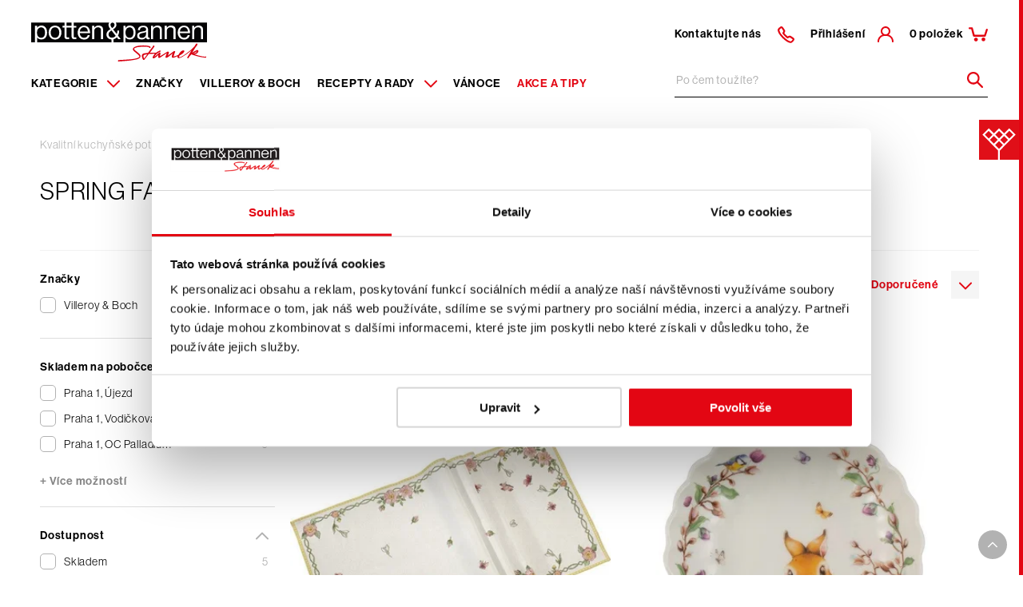

--- FILE ---
content_type: text/html; charset=utf-8
request_url: https://www.pottenpannen.cz/kategorie/kolekce/villeroy-boch/spring-easter/spring-fantasy
body_size: 53503
content:



<!DOCTYPE html>
<html lang="cs" class="no-js">

<head>
    <meta charset="utf-8">
    <title>Spring Fantasy - Produkty z kolekce | Potten & Pannen - Staněk</title>

    <!--[if IE]><meta http-equiv="X-UA-Compatible" content="IE=edge,chrome=1"><![endif]-->
    <meta name="description" content="E-shop Potten &amp; Pannen &#x2013; Stan&#x11B;k. &#x2705;  Pr&#xE9;miov&#xE9; kuchy&#x148;sk&#xE9; pot&#x159;eby, n&#xE1;&#x10D;in&#xED; a dopl&#x148;ky od p&#x159;edn&#xED;ch sv&#x11B;tov&#xFD;ch v&#xFD;robc&#x16F;. &#x2705;  Ov&#x11B;&#x159;en&#xE1; kvalita. Doporu&#x10D;uje 98 % z&#xE1;kazn&#xED;k&#x16F;.&#x2705;">
    <meta name="keywords" content="">
    <meta name="viewport" content="width=device-width, initial-scale=1.0, shrink-to-fit=no">

    <meta name="twitter:card" content="summary">
    <meta name="twitter:title" content="">
    <meta name="twitter:description" content="">

    <meta property="og:title" content="Villeroy &amp; Boch kolekce Spring Fantasy | Potten &amp; Pannen - Stan&#x11B;k">
    <meta property="og:description" content="E-shop Potten &amp; Pannen &#x2013; Stan&#x11B;k. &#x2705;  Pr&#xE9;miov&#xE9; kuchy&#x148;sk&#xE9; pot&#x159;eby, n&#xE1;&#x10D;in&#xED; a dopl&#x148;ky od p&#x159;edn&#xED;ch sv&#x11B;tov&#xFD;ch v&#xFD;robc&#x16F;. &#x2705;  Ov&#x11B;&#x159;en&#xE1; kvalita. Doporu&#x10D;uje 98 % z&#xE1;kazn&#xED;k&#x16F;.&#x2705;">
    <meta property="og:image" content="https://pottenpannen-prod-images-azamdsashedcdrf0.a03.azurefd.net/PottenPannenPROD/ppmedia/sharedmedia/pottenpannencz/pimicsimages/categories/kategorie/kolekce/villeroy-boch/spring-easter/spring-fantasy/2_3_vpp116_pug100008.png?f=WebP&w=1200&q=85">
    <meta property="og:type" content="product category">
    <meta property="og:url" content="https://www.pottenpannen.cz/kategorie/kolekce/villeroy-boch/spring-easter/spring-fantasy">
    <meta property="og:site_name" content="Potten & Pannen - Staněk">

    
    


    <link rel="canonical" href="https://www.pottenpannen.cz/kategorie/kolekce/villeroy-boch/spring-easter/spring-fantasy" />

    <link rel="stylesheet" href="https://use.typekit.net/uxx7ueb.css">
    <link rel="stylesheet" href="/css/style.css?v=EmZsp2pG-8cnnft7G3AnVUc6qZ8_eN23aB89yQDfKFM" media="screen">
    <link rel="stylesheet" href="/css/print.css?v=327cWJtEh0z_pL-6A3gM45vrsuH-RFY3xBsZaEQwwAE" media="print">

    
    
    <link href="/_content/Kentico.Content.Web.Rcl/Content/Bundles/Public/systemPageComponents.min.css" rel="stylesheet" />





    <link rel="apple-touch-icon" sizes="180x180" href="/img/favicon/apple-touch-icon.png">
    <link rel="icon" type="image/png" sizes="32x32" href="/img/favicon/favicon-32x32.png">
    <link rel="icon" type="image/png" sizes="16x16" href="/img/favicon/favicon-16x16.png">
    <link rel="mask-icon" href="/img/favicon/safari-pinned-tab.svg" color="#E00F18">
    <link rel="shortcut icon" href="/img/favicon/favicon.ico">
    <meta name="msapplication-TileColor" content="#ffffff">
    <meta name="msapplication-config" content="/img/favicon/browserconfig.xml">


    <link rel="shortcut icon" href="/img/favicon.ico">
    <meta name="theme-color" content="#E00F18">


        <!-- Google Tag Manager -->
        <script>(function (w, d, s, l, i) {
                w[l] = w[l] || []; w[l].push({
                    'gtm.start':
                        new Date().getTime(), event: 'gtm.js'
                }); var f = d.getElementsByTagName(s)[0],
                    j = d.createElement(s), dl = l != 'dataLayer' ? '&l=' + l : ''; j.async = true; j.src =
                        'https://www.googletagmanager.com/gtm.js?id=' + i + dl; f.parentNode.insertBefore(j, f);
            })(window, document, 'script', 'dataLayer', 'GTM-KZ5MG6');</script>
        <!-- End Google Tag Manager -->

    <script>
        (function () {
            var className = document.documentElement.className;
            className = className.replace('no-js', 'js');

            (function () {
                var mediaHover = window.matchMedia('(hover: none), (pointer: coarse), (pointer: none)');
                mediaHover.addListener(function (media) {
                    document.documentElement.classList[media.matches ? 'add' : 'remove']('no-hoverevents');
                    document.documentElement.classList[!media.matches ? 'add' : 'remove']('hoverevents');
                });
                className += (mediaHover.matches ? ' no-hoverevents' : ' hoverevents');
            })();

            // var supportsCover = 'CSS' in window && typeof CSS.supports === 'function' && CSS.supports('object-fit: cover');
            // className += (supportsCover ? ' ' : ' no-') + 'objectfit';

            // fix iOS zoom issue: https://docs.google.com/document/d/1KclJmXyuuErcvit-kwCC6K2J7dClRef43oyGVCqWxFE/edit#heading=h.sgbqg5nzhvu9
            var ua = navigator.userAgent.toLowerCase();
            var isIOS = /ipad|iphone|ipod/.test(ua) && !window.MSStream;

            if (isIOS === true) {
                var viewportTag = document.querySelector("meta[name=viewport]");
                viewportTag.setAttribute("content", "width=device-width, initial-scale=1.0, minimum-scale=1.0, maximum-scale=1.0, user-scalable=no");
            }

            document.documentElement.className = className;
        }());
    </script>

    <script>
        window.globalData = Object.freeze({"isLoggedIn":false,"currency":"{0:N0} K\u010D","isProduction":true,"isB2B":false,"isReservationAllowed":true,"siteName":"PottenPannenCZ","currencyCode":"CZK","environment":"Production","currentPageType":"PP.ProductCategoryPage","locale":"cs","azureAppInsightsConnectionString":"InstrumentationKey=34401d30-0f72-4230-9813-857eb55d8457;IngestionEndpoint=https://westeurope-5.in.applicationinsights.azure.com/","preorderTime":"Obvykl\u00E9 dod\u00E1n\u00ED 4 - 8 t\u00FDdn\u016F","googleMapKey":"AIzaSyBEKBHW2z3ppeHx5N65D3ASwbQ-bC0Yi4U","preorderNotificationText":"Pozor - obvykl\u00E9 dod\u00E1n\u00ED 4 - 8 t\u00FDdn\u016F","localization":{"global":{"buy":"Koupit","add":"P\u0159idat","loadMore":"Na\u010D\u00EDst dal\u0161\u00ED","noVAT":"Bez DPH","withVAT":"S DPH","retailPrice":"Maloobchodn\u00ED cena","pricePerPiece":"Va\u0161e cena za ks","pricePerPackage":"Va\u0161e cena za 1 bal. | {0} ks","piecesShort":"ks","packagesShort":"bal.","products":"Produkty","categories":"Kategorie","recipesAndAdvice":"Recepty a rady","moreTags":"\u002B dal\u0161\u00ED mo\u017Enosti","brands":"Zna\u010Dky","moreOptions":"V\u00EDce mo\u017Enost\u00ED","productsFromCollection":"Produkty z kolekce","yearnFor":"Po \u010Dem tou\u017E\u00EDte?","manualSearchPlaceholder":"Zadejte artiklov\u00E9 \u010D\u00EDslo nebo n\u00E1zev produktu z faktury","free":"Zdarma","vendorCode":"K\u00F3d v\u00FDrobce","manual":"Ke sta\u017Een\u00ED","manualDownload":"St\u00E1hnout n\u00E1vod","color":"Barva","marketingPhrase":"Vyberte si {0} na e-shopu Potten \u0026 Pannen \u2013 Stan\u011Bk. \u2705 Pr\u00E9miov\u00E9 kuchy\u0148sk\u00E9 pot\u0159eby, n\u00E1\u010Din\u00ED, dopl\u0148ky a n\u00E1stroje od p\u0159edn\u00EDch sv\u011Btov\u00FDch v\u00FDrobc\u016F. \u2705 Ov\u011B\u0159en\u00E1 kvalita. Doporu\u010Duje 98 % z\u00E1kazn\u00EDk\u016F.\u2705","stockNotification":"Po\u017Eadovan\u00E9 mno\u017Estv\u00ED nen\u00ED dostupn\u00E9.","authors":"Auto\u0159i","invalidEmail":"Neplatn\u00E1 e-mailov\u00E1 adresa!","presentAdded":"D\u00E1rek byl p\u0159id\u00E1n do ko\u0161\u00EDku.","presentRemoved":"Z ko\u0161\u00EDku byl odebr\u00E1n d\u00E1rek !"},"miniBasket":{"priceWithVAT":"Celkov\u00E1 cena s DPH","continue":"Pokra\u010Dovat v objedn\u00E1vce","statusReportOne":"V ko\u0161\u00EDku m\u00E1te jednu polo\u017Eku","statusReportTwo":"V ko\u0161\u00EDku m\u00E1te celkem {0} polo\u017Eky","statusReportLot":"V ko\u0161\u00EDku m\u00E1te celkem {0} polo\u017Eek","unitsText1":"polo\u017Eka","unitsText2":"polo\u017Eky","unitsText3":"polo\u017Eek","addedToBasket":"Polo\u017Eka byla p\u0159id\u00E1na do ko\u0161\u00EDku","addedToBasketMultiple":"Polo\u017Eky byly p\u0159id\u00E1ny do ko\u0161\u00EDku","removedFromBasket":"Polo\u017Eka byla z ko\u0161\u00EDku odebr\u00E1na","removedFromBasketMultiple":"Polo\u017Eky byly odebr\u00E1ny z ko\u0161\u00EDku","buyXMore":"Nakupte je\u0161t\u011B za {0} a m\u00E1te dopravu zdarma!","title":"N\u00E1kupn\u00ED ko\u0161\u00EDk","free":"Zdarma","bcFuckedUp":"Polo\u017Eku nelze p\u0159idat do ko\u0161\u00EDku","waitingForServerResponse":"\u010Cek\u00E1me na odpov\u011B\u010F serveru","importItems":"Importovat","downloadCatalog":"St\u00E1hnout katalog pro hromadn\u00FD import zbo\u017E\u00ED"},"basket":{"alternativePayment":"Vyberte si alternativn\u00ED platebn\u00ED metody, nebo n\u00E1s kontaktujte.","couponApply":"Aplikovat k\u00F3d","couponApplyCheckbox":"D\u00E1rkov\u00FD voucher nebo speci\u00E1ln\u00ED k\u00F3d","overweightProduct":"Nadrozm\u011Brn\u00FD produkt","deleteCoupon":"Smazat poukaz","searchBySku":"Vlo\u017Ete \u010D\u00EDslo produktu","freeShippingUsed":"\u010Cerp\u00E1no","freeShippingTotal":"Celkov\u00FD limit","yourPricePerPiece":"Va\u0161e cena za ks","yourPricePerPackage":"Va\u0161e cena za 1 bal.","total":"Celkem","totalWithoutVAT":"Celkov\u00E1 cena bez DPH","totalWithVAT":"Celkov\u00E1 cena s DPH","nominalValue":"Nomin\u00E1ln\u00ED hodnota sazeb dle DPH skupin","packages":"Balen\u00ED","payment":"Platba","shipping":"Doprava","enterCode":"Nap\u0159\u00EDklad A0010345","totalLimit":"Limit objedn\u00E1vek","limitOverWarning":"Hodnota neuhrazen\u00FDch faktur a otev\u0159en\u00FDch objedn\u00E1vek p\u0159es\u00E1hla v\u00E1\u0161 povolen\u00FD limit.","unpaidInvoiceWarning":"Na va\u0161em z\u00E1kaznick\u00E9m \u00FA\u010Dtu evidujeme faktury po splatnosti, proto je nutn\u00E9, abyste svou objedn\u00E1vku uhradili p\u0159edem.","unpaidInvoiceContact":"V p\u0159\u00EDpad\u011B nejasnost\u00ED kontaktujte z\u00E1kaznick\u00E9 odd\u011Blen\u00ED na tel.: 725 855 150","enterZipOrAddress":"Zadejte PS\u010C nebo adresu","eligibleForFreeShipping":"DOPRAVA ZDARMA!","overweightWarning":"\u003Cb\u003EV ko\u0161\u00EDku m\u00E1te alespo\u0148 1 nadrozm\u011Brnou polo\u017Eku.\u003C/b\u003E\r\n\u003Cp\u003ENadrozm\u011Brnou z\u00E1silku doru\u010D\u00EDme s ostatn\u00EDm sortimentem dopravn\u00ED spole\u010Dnost\u00ED TOPTRANS.\u003C/p\u003E","couponNotValid":"Zadan\u00FD slevov\u00FD kup\u00F3n nen\u00ED platn\u00FD nebo je ji\u017E uplatn\u011Bn.","freeGift":"D\u00E1rek","shippingAddress":"Dodac\u00ED adresa","invoiceAddress":"Faktura\u010Dn\u00ED adresa","phoneNumbers":"Telefonn\u00ED \u010D\u00EDsla pro dopravce","changeShippingAddress":"Zm\u011Bnit pobo\u010Dku","identificationNumber":"I\u010CO","vatidNumber":"DI\u010C","limitDrawPre":"\u010Cerp\u00E1te","limitDrawPost":"z va\u0161eho limitu objedn\u00E1vek.","vatRate":"Sazba DPH","vatRateTotal":"DPH celkem","othersBuy":"Ostatn\u00ED si tak\u00E9 kupuj\u00ED","couponNotPossible":"K\u00F3d nelze uplatnit pokud je v ko\u0161\u00EDku d\u00E1rkov\u00E1 karta. Pros\u00EDm vyjm\u011Bte d\u00E1rkovou kartu z ko\u0161\u00EDku a nakupte ji zvl\u00E1\u0161\u0165 nebo k\u00F3d uplatn\u011Bte p\u0159i jin\u00E9m n\u00E1kupu."},"productList":{"cancelFilters":"Zru\u0161it filtry","filter":"Filtrovat","noProductsFound":"Nebyly nalezeny \u017E\u00E1dn\u00E9 produkty","noRecipesFound":"Nebyly nalezeny \u017E\u00E1dn\u00E9 recepty","showMore":"V\u00EDce mo\u017Enost\u00ED","showLess":"M\u00E9n\u011B mo\u017Enost\u00ED"},"search":{"displayAllResults":"Zobrazit v\u0161echny v\u00FDsledky"},"detail":{"vatInformation":"Cena je v\u010D. DPH","recyclingFee":"a recykla\u010Dn\u00EDch poplatk\u016F","cannotBeReturned":"Nelze z hygienick\u00FDch d\u016Fvod\u016F vr\u00E1tit, pokud bylo vy\u0148ato z ochrann\u00E9ho obalu.","moreOptions":"V\u00EDce mo\u017Enost\u00ED","watchdog":"Hl\u00EDdat dostupnost"}},"search":{"searchPagePath":"/search"},"user":null});

    </script>
</head>

<body class="
            
           ">
        <!-- Google Tag Manager (noscript) -->
        <noscript><iframe src="https://www.googletagmanager.com/ns.html?id=GTM-KZ5MG6" height="0" width="0"
                style="display:none;visibility:hidden"></iframe></noscript>
        <!-- End Google Tag Manager (noscript) -->

    


    <!-- GA4 tracking start -->
    <script>
        window.index_conversion = window.index_conversion || {};
        window.index_conversion = {
            measurement_id: "G-SFWBCH8XYD",
            api_secret: "6CcHj8gLR3S8POumtigLKQ"
        }
    </script>
    <!-- GA4 tracking stops -->


    



<header role="banner" class="header" data-ktc-search-exclude="">
    <div id="notification" class="notification notification--hide-animation">
        <label id="notification-text" class="notification__text"></label>
    </div>
    <div class="header__wrap">
        <div class="header__left">
            <p class="header__logo">
                <a href="/" aria-label="Homepage">
                    <svg xmlns="http://www.w3.org/2000/svg" viewBox="0 0 219.6 48.6"><path fill="#040405" d="M105.6 0c.6.8.9 1.9.9 2.9 0 2.8-2 4.3-4.2 5.7l4.6 5.8c.5-1.4.8-2.8.8-4.2h2.2c0 2.2-.5 4.3-1.5 6.2l3.5 4.4h-3.1l-1.8-2.3c-1.1 1.3-2.6 2.1-4.3 2.5v3.8h12.6V4.2h2.6v2.3h.1c1.2-1.8 3.2-2.8 5.3-2.7 4.2 0 7.1 3.2 7.1 8.7 0 5.3-2.7 8.7-7.2 8.7-2 .1-4-.8-5.2-2.4h-.1v6h101.6V0H105.6zm42.1 20.7c-.4.2-.9.3-1.4.3-1.4.2-2.7-.8-2.8-2.2v-.2c-1.3 1.7-3.4 2.7-5.5 2.6-3.1 0-5.6-1.5-5.6-4.6 0-3.9 3.1-4.7 7.2-5.4 2.3-.4 4-.6 4-2.4 0-1.9-1.3-2.9-3.7-2.9-2.7 0-4 1.2-4.1 3.7h-2.5c.1-3.2 2.2-5.6 6.6-5.6 3.5 0 6.1 1.3 6.1 5.3v7.9c0 1.3.3 2.1 1.8 1.8h.1v1.7zm15.6.1h-2.6V9.4c0-2.2-1.4-3.4-3.8-3.4-2.4-.1-4.5 1.8-4.6 4.2v10.6h-2.6V4.2h2.6v2.2h.1c1.2-1.7 3.2-2.6 5.3-2.6 3.5 0 5.6 1.9 5.6 5.3v11.7zm17.1 0h-2.6V9.4c0-2.2-1.4-3.4-3.8-3.4-2.4-.1-4.5 1.8-4.6 4.2v10.6h-2.6V4.2h2.6v2.2h.1c1.2-1.7 3.2-2.6 5.3-2.6 3.5 0 5.6 1.9 5.6 5.3v11.7zm10.6-1.7c2.2.2 4.1-1.3 4.6-3.4h2.5c-.8 3.6-3.4 5.6-7.1 5.6-5.1 0-8-3.9-8-8.7s3.1-8.7 7.9-8.7c5 0 7.6 3.9 7.6 9.3h-12.8c.2 3.3 2 5.9 5.3 5.9zm23.7 1.7h-2.6V9.4c0-2.2-1.4-3.4-3.8-3.4-2.4-.1-4.5 1.8-4.6 4.2v10.6h-2.6V4.2h2.6v2.2h.1c1.2-1.7 3.2-2.6 5.3-2.6 3.5 0 5.6 1.9 5.6 5.3v11.7zM94 15.2c0-3.4 2.1-5.1 5-6.9l-.6-.8c-1.1-1.3-1.8-3-1.8-4.7 0-1 .3-1.9.9-2.7H53.1v4.2h3.2v2.1h-3.2v10.8c0 1.2.6 1.5 1.7 1.5.5 0 .9-.1 1.4-.2h.1v2.2c-.7.1-1.4.2-2.1.2-2.1 0-3.7-.9-3.7-3.2V6.4h-6.3v10.8c0 1.2.6 1.5 1.7 1.5.5 0 .9-.1 1.4-.2h.1v2.2c-.7.1-1.4.2-2.1.2-2.1 0-3.7-.9-3.7-3.2V6.4h-2.4V4.2h2.4V0H0v24.9h4.8V4.2h2.6v2.3h.1c1.2-1.8 3.2-2.8 5.3-2.7 4.2 0 7.1 3.2 7.1 8.7 0 5.3-2.7 8.7-7.2 8.7-2 .1-4-.8-5.2-2.4h-.1v6h92.9v-3.6c-3.3.1-6.2-2.6-6.3-6zm-64.2 6.1c-4.9 0-8-3.9-8-8.7 0-4.8 3.1-8.7 8-8.7 5 0 8 3.9 8 8.7s-3 8.7-8 8.7zm36.3-2.2c2.2.2 4.1-1.3 4.6-3.4h2.5c-.8 3.6-3.4 5.6-7.1 5.6-5.1 0-8-3.9-8-8.7 0-4.8 3.1-8.7 7.9-8.7 5 0 7.6 3.9 7.6 9.3H60.7c.2 3.3 2 5.9 5.4 5.9zm21.1 1.7V9.4c0-2.2-1.4-3.4-3.8-3.4-2.4-.1-4.5 1.8-4.6 4.2v10.6h-2.6V4.2h2.6v2.2h.1c1.2-1.7 3.2-2.6 5.3-2.6 3.5 0 5.6 1.9 5.6 5.3v11.7h-2.6z" /><path fill="#040405" d="M65.9 5.9c-3.1 0-4.8 2.3-5.1 5.3h10c-.2-3.3-1.9-5.3-4.9-5.3zM29.8 6c-3.5 0-5.4 2.9-5.4 6.6s1.8 6.5 5.4 6.5 5.3-2.9 5.3-6.5S33.3 6 29.8 6zM44.2 0h6.3v4.2h-6.3zM12.5 19.1c3.2 0 4.8-2.8 4.8-6.5s-1.6-6.5-4.7-6.5c-3.6 0-5.3 3-5.3 6.5s1.4 6.5 5.2 6.5zM190.9 5.9c-3.1 0-4.8 2.3-5.1 5.3h10c-.2-3.3-1.9-5.3-4.9-5.3zM105.6 16.7l-5.3-6.8c-2.1 1.4-3.7 2.7-3.7 5.2 0 2.2 1.8 3.9 4 3.9h.2c1.8 0 3.6-.9 4.8-2.3zM101.1 7c2-1.3 3-2.4 3-4.2.1-1.4-1-2.5-2.4-2.6-1.4-.1-2.5 1-2.6 2.4v.1c0 1.3.5 2.5 1.4 3.5l.6.8zM123 19.1c3.2 0 4.8-2.8 4.8-6.5s-1.6-6.5-4.7-6.5c-3.6 0-5.3 3-5.3 6.5s1.4 6.5 5.2 6.5zM135 16.5c0 2.2 1.7 2.7 3.4 2.7 2.6.2 4.8-1.7 5-4.3v-3c-1.2.6-2.5 1-3.8 1.2-2.5.5-4.6.9-4.6 3.4z" /><path fill="#D80012" d="M129.1 34.1c-.9-1.1-.2-2 1.4-2.6 4.8-1.8 16.9-1.5 16.8-.3 0 1 1.8.8 1.9-.1 0-1.6-3.2-1.9-4.2-2.1-3.8-.5-7.7-.5-11.5.2-3 .5-9.2 2.7-5.1 6.6 2.1 2 5 3.9 6.4 5.8 1.2 1.5-.9 2.5-2.9 3.1-2.2.6-4.5 1-6.8 1.2-6.1.6-9.7.7-16.2 1.1-.6 0-.9 1.8.2 1.7 4.9-.3 9.6-.6 14.5-1.2 2.7-.3 5.5-.8 8.1-1.4 1.7-.4 4.3-1.3 4.8-3.3.3-1.3-.1-2.1-1-3.1-1.7-2.2-5.2-4.1-6.4-5.6z" /><path fill="#D80012" d="M217.4 42.8c-1.2-.1-2.6-.3-3.4-.4-3.4-.6-6.7-1.5-9.9-2.6 2-.5 3.6-1.1 4.6-3.1.3-.4.3-1 .1-1.4-.1-.2-.3-.4-.5-.6-.3-.3-.9-.4-1.3-.2-2.1.9-4.1 2-5.9 3.3 1.4-2.3 2.9-4.7 4.3-7 1.2-1.2 2.8-3.1 2.1-4.2-.4-.4-1.1-.4-1.5 0l-.1.1c-.6 1-1.3 2.1-1.9 3.1l-.2.2c-2.1 2.4-4.5 4.6-7 6.5-2.1 1.6-5 3.7-7.2 5.1-.6.4-4 2.4-4.6 1.9-.5-.4-.1-1.4.5-2.4 2.2-1.1 4.7-2.6 5.8-4.9.2-.4 0-.7-.4-1-.5-.4-1.2-.4-1.8-.2-2 .7-4.1 3.3-5.2 5.5-2 .9-4 1.6-5.6 2 0 0-.2.1-.4.1.2-.6.4-1.4.5-1.8.4-1.3.8-2.7 1.4-4 .5-1.1-1.2-1.2-1.7-.9-1.4 1-2.5 1.9-3.9 2.9-.8.6-2.6 1.9-3.5 2.6.2-.5.5-1.3.8-2.1.2-.6.7-1.7.6-2.1-.4-.7-1.2-1-2-.7l-.1.1c-2.3 1.4-5.6 3.5-7.9 4.9-.3.2-.7.5-1.2.7.2-1.2.5-3.2.6-3.9.1-.8-1.1-1.1-1.6-.6-1.4 1.4-2.9 2.7-4.4 4-.1.1-1.5 1.1-1.5 1.1.3-.7.7-1.4 1.2-2 1.1-1.3 2.4-2.4 3.9-3.2.9-.4 1.7-.8 2.5-1.4.6-.7-.3-1.3-1-1.1l-.3.1c-.3.1-.5.2-.6.4-.4.2-.8.5-1.3.6-.9.5-1.8 1-2.5 1.7-2.5 0-5.1-.1-7.7 0 1.9-2.6 3.9-5.2 5.8-7.8V30c.1-.1.1-.3 0-.5 0-.1-.1-.1-.1-.2-.3-.5-.9-.6-1.4-.3-.2.1-.3.3-.4.4-.3 1.2-1.7 2.6-2.6 3.8l-3.6 4.8c-1.7.1-3.4.3-5.1.6-1.8.3-2.9 2-2.6 3.8 0 .2.1.4.1.5.3 1.2.8 2.3 1.3 3.4.3.6 1.1.7 1.6.4.1-.1.2-.1.2-.2 1.8-2.4 3.6-4.8 5.5-7.1 2.5-.2 5-.3 7.5-.3-1.2 1.3-2.2 2.9-2.7 4.6-.2.7.6 1.4 1.7 1 1.6-.6 3.9-2.5 5.5-4.1-.4 2.5-.6 5 2.6 3 1.1-.7 6-4 7.9-5.3-.5 1.4-1.6 4.3-1.7 4.7-.2.9 1 1.3 1.4 1.1 1.9-.6 3.7-2.3 5.4-3.7.8-.7 1.6-1.3 2.1-1.8-.7 1.9-1.9 6 .7 5.5 1.8-.3 3.7-1.2 5.5-2.1 0 .1 0 .2-.1.3-.4 4.1 4.7 1.5 6.4.5 4-2.4 7.7-5 11.2-8-1.8 2.9-3.6 5.8-5.3 8.8 0 0 0 .1-.1.1-.5.9 1.2 1.4 1.6.6l.1-.1c.3-.5.6-.9.9-1.4.3-.4.6-.8 1-1.2.3-.4.7-.8 1-1.1.3-.3.6-.5.9-.8.1.2.2.3.4.4 5.4 2 11 3.3 16.7 3.9.4.1.8-.1 1-.4v-.1c.1-.2.2-.5.1-.7.5-.2-.5-.5-1.2 0zM141 45.1c-.2-.5-.3-.9-.6-1.7-.6-1.9 0-2.9 1.8-3.2.9-.2 1.9-.3 2.8-.4-1.3 1.9-2.7 3.6-4 5.3zm62.6-7.1c.4-.3 3.4-1.9 3.4-1.9.1 0 0 .2 0 .2-.2.2-.3.5-.5.7-.3.3-.6.6-1 .8-.4.2-.7.4-1.1.5-.4.1-.8.2-1.1.3-.3.1-.6.1-.9.2 0 0 .1 0 .1-.1.3-.1.7-.4 1.1-.7z" /></svg>
                </a>
            </p>                       
            
                
<nav role="navigation" id="menu-main" class="menu-main">
    <ul class="menu-main__list">
                <li class="menu-main__item">
                    <a href="/kategorie" class="menu-main__link menu-main__link--desktop" aria-label="Menu item">
                        Kategorie
                        <span class="menu-main__arrow js-submenu-btn">
                            <span aria-hidden="true" class="icon-svg icon-svg--chevron-down "><svg class="icon-svg__svg" xmlns:xlink="http://www.w3.org/1999/xlink"><use focusable="false" height="100%" width="100%" xlink:href="/img/bg/icons-svg.svg?v=M67mRdL8wR-RJUXye1AgicJfOS-4lVe2pjvRVFUgXpI#icon-chevron-down"></use></svg></span>
                        </span>
                    </a>
                    <a href="#" class="menu-main__link menu-main__link--mobile js-submenu-btn" aria-label="Submenu item">
                        Kategorie
                        <span class="menu-main__arrow">
                            <span aria-hidden="true" class="icon-svg icon-svg--chevron-down "><svg class="icon-svg__svg" xmlns:xlink="http://www.w3.org/1999/xlink"><use focusable="false" height="100%" width="100%" xlink:href="/img/bg/icons-svg.svg?v=M67mRdL8wR-RJUXye1AgicJfOS-4lVe2pjvRVFUgXpI#icon-chevron-down"></use></svg></span>
                        </span>
                    </a>
                    <nav class="menu-sub js-submenu">
                        <ul class="menu-sub__list">
                                <li class="menu-sub__item menu-sub__item--active">
                                    <a href="/kategorie/vareni" class="menu-sub__link">
                                            <span class="menu-sub__img">
                                                <img src="https://pottenpannen-prod-images-azamdsashedcdrf0.a03.azurefd.net/PottenPannenPROD/ppmedia/sharedmedia/pottenpannencz/pimicsimages/categories/kategorie/vareni/vareni_pug100008.jpg?f=WebP&amp;w=45&amp;h=45&amp;q=85" alt="Va&#x159;en&#xED;" width="45" height="45" srcset="https://pottenpannen-prod-images-azamdsashedcdrf0.a03.azurefd.net/PottenPannenPROD/ppmedia/sharedmedia/pottenpannencz/pimicsimages/categories/kategorie/vareni/vareni_pug100008.jpg?f=WebP&amp;w=135&amp;h=135&amp;q=85 3x, https://pottenpannen-prod-images-azamdsashedcdrf0.a03.azurefd.net/PottenPannenPROD/ppmedia/sharedmedia/pottenpannencz/pimicsimages/categories/kategorie/vareni/vareni_pug100008.jpg?f=WebP&amp;w=90&amp;h=90&amp;q=85 2x, https://pottenpannen-prod-images-azamdsashedcdrf0.a03.azurefd.net/PottenPannenPROD/ppmedia/sharedmedia/pottenpannencz/pimicsimages/categories/kategorie/vareni/vareni_pug100008.jpg?f=WebP&amp;w=45&amp;h=45&amp;q=85 1x">
                                            </span>
                                        Va&#x159;en&#xED;
                                        <span aria-hidden="true" class="icon-svg icon-svg--arrow-right "><svg class="icon-svg__svg" xmlns:xlink="http://www.w3.org/1999/xlink"><use focusable="false" height="100%" width="100%" xlink:href="/img/bg/icons-svg.svg?v=M67mRdL8wR-RJUXye1AgicJfOS-4lVe2pjvRVFUgXpI#icon-arrow-right"></use></svg></span>
                                    </a>
                                    <nav class="menu-category">
                                        <ul class="menu-category__list">
                                                <li class="menu-category__item">
                                                    <div class="menu-category__inner">
                                                            <a href="/kategorie/vareni/hrnce">
                                                                <figure class="menu-category__img">
                                                                    <img src="https://pottenpannen-prod-images-azamdsashedcdrf0.a03.azurefd.net/PottenPannenPROD/ppmedia/sharedmedia/pottenpannencz/pimicsimages/categories/kategorie/vareni/hrnce/1_2_pp001_pug100023.png?f=WebP&amp;w=100&amp;q=85" alt="Hrnce a kastroly" width="100" srcset="https://pottenpannen-prod-images-azamdsashedcdrf0.a03.azurefd.net/PottenPannenPROD/ppmedia/sharedmedia/pottenpannencz/pimicsimages/categories/kategorie/vareni/hrnce/1_2_pp001_pug100023.png?f=WebP&amp;w=300&amp;q=85 3x, https://pottenpannen-prod-images-azamdsashedcdrf0.a03.azurefd.net/PottenPannenPROD/ppmedia/sharedmedia/pottenpannencz/pimicsimages/categories/kategorie/vareni/hrnce/1_2_pp001_pug100023.png?f=WebP&amp;w=200&amp;q=85 2x, https://pottenpannen-prod-images-azamdsashedcdrf0.a03.azurefd.net/PottenPannenPROD/ppmedia/sharedmedia/pottenpannencz/pimicsimages/categories/kategorie/vareni/hrnce/1_2_pp001_pug100023.png?f=WebP&amp;w=100&amp;q=85 1x">
                                                                </figure>
                                                            </a>    
                                                            
                                                        
                                                        <div class="menu-category__main">
                                                            <a href="/kategorie/vareni/hrnce" class="menu-category__title">Hrnce a kastroly</a>
                                                            <ul class="menu-category__sublist">
                                                                    <li class="menu-category__subitem">
                                                                        <a href="/kategorie/vareni/hrnce/sady-nadobi" class="menu-category__sublink">Sady n&#xE1;dob&#xED;</a>
                                                                    </li>
                                                                    <li class="menu-category__subitem">
                                                                        <a href="/kategorie/vareni/hrnce/hrnce" class="menu-category__sublink">Hrnce</a>
                                                                    </li>
                                                                    <li class="menu-category__subitem">
                                                                        <a href="/kategorie/vareni/hrnce/rendliky" class="menu-category__sublink">Rendl&#xED;ky</a>
                                                                    </li>
                                                                <li class="menu-category__subitem menu-category__subitem--other">
                                                                    <a href="/kategorie/vareni/hrnce" class="menu-category__sublink">+ Další</a>
                                                                </li>
                                                            </ul>
                                                        </div>
                                                    </div>
                                                </li>
                                                <li class="menu-category__item">
                                                    <div class="menu-category__inner">
                                                            <a href="/kategorie/vareni/panve">
                                                                <figure class="menu-category__img">
                                                                    <img src="https://pottenpannen-prod-images-azamdsashedcdrf0.a03.azurefd.net/PottenPannenPROD/ppmedia/sharedmedia/pottenpannencz/pimicsimages/categories/kategorie/vareni/panve/2_pp002_pug100023.png?f=WebP&amp;w=100&amp;q=85" alt="P&#xE1;nve" width="100" srcset="https://pottenpannen-prod-images-azamdsashedcdrf0.a03.azurefd.net/PottenPannenPROD/ppmedia/sharedmedia/pottenpannencz/pimicsimages/categories/kategorie/vareni/panve/2_pp002_pug100023.png?f=WebP&amp;w=300&amp;q=85 3x, https://pottenpannen-prod-images-azamdsashedcdrf0.a03.azurefd.net/PottenPannenPROD/ppmedia/sharedmedia/pottenpannencz/pimicsimages/categories/kategorie/vareni/panve/2_pp002_pug100023.png?f=WebP&amp;w=200&amp;q=85 2x, https://pottenpannen-prod-images-azamdsashedcdrf0.a03.azurefd.net/PottenPannenPROD/ppmedia/sharedmedia/pottenpannencz/pimicsimages/categories/kategorie/vareni/panve/2_pp002_pug100023.png?f=WebP&amp;w=100&amp;q=85 1x">
                                                                </figure>
                                                            </a>    
                                                            
                                                        
                                                        <div class="menu-category__main">
                                                            <a href="/kategorie/vareni/panve" class="menu-category__title">P&#xE1;nve</a>
                                                            <ul class="menu-category__sublist">
                                                                    <li class="menu-category__subitem">
                                                                        <a href="/kategorie/vareni/panve/univerzalni-panve" class="menu-category__sublink">Univerz&#xE1;ln&#xED; p&#xE1;nve</a>
                                                                    </li>
                                                                    <li class="menu-category__subitem">
                                                                        <a href="/kategorie/vareni/panve/sady-panvi" class="menu-category__sublink">Sady p&#xE1;nv&#xED;</a>
                                                                    </li>
                                                                    <li class="menu-category__subitem">
                                                                        <a href="/kategorie/vareni/panve/grilovaci-panve" class="menu-category__sublink">Grilovac&#xED; p&#xE1;nve</a>
                                                                    </li>
                                                                <li class="menu-category__subitem menu-category__subitem--other">
                                                                    <a href="/kategorie/vareni/panve" class="menu-category__sublink">+ Další</a>
                                                                </li>
                                                            </ul>
                                                        </div>
                                                    </div>
                                                </li>
                                                <li class="menu-category__item">
                                                    <div class="menu-category__inner">
                                                            <a href="/kategorie/vareni/noze">
                                                                <figure class="menu-category__img">
                                                                    <img src="https://pottenpannen-prod-images-azamdsashedcdrf0.a03.azurefd.net/PottenPannenPROD/ppmedia/sharedmedia/pottenpannencz/pimicsimages/categories/kategorie/vareni/noze/1_2_pp003_pug100023.png?f=WebP&amp;w=100&amp;q=85" alt="No&#x17E;e" width="100" srcset="https://pottenpannen-prod-images-azamdsashedcdrf0.a03.azurefd.net/PottenPannenPROD/ppmedia/sharedmedia/pottenpannencz/pimicsimages/categories/kategorie/vareni/noze/1_2_pp003_pug100023.png?f=WebP&amp;w=300&amp;q=85 3x, https://pottenpannen-prod-images-azamdsashedcdrf0.a03.azurefd.net/PottenPannenPROD/ppmedia/sharedmedia/pottenpannencz/pimicsimages/categories/kategorie/vareni/noze/1_2_pp003_pug100023.png?f=WebP&amp;w=200&amp;q=85 2x, https://pottenpannen-prod-images-azamdsashedcdrf0.a03.azurefd.net/PottenPannenPROD/ppmedia/sharedmedia/pottenpannencz/pimicsimages/categories/kategorie/vareni/noze/1_2_pp003_pug100023.png?f=WebP&amp;w=100&amp;q=85 1x">
                                                                </figure>
                                                            </a>    
                                                            
                                                        
                                                        <div class="menu-category__main">
                                                            <a href="/kategorie/vareni/noze" class="menu-category__title">No&#x17E;e</a>
                                                            <ul class="menu-category__sublist">
                                                                    <li class="menu-category__subitem">
                                                                        <a href="/kategorie/vareni/noze/sady-nozu" class="menu-category__sublink">Sady no&#x17E;&#x16F;</a>
                                                                    </li>
                                                                    <li class="menu-category__subitem">
                                                                        <a href="/kategorie/vareni/noze/kucharske-noze" class="menu-category__sublink">Kucha&#x159;sk&#xE9; no&#x17E;e</a>
                                                                    </li>
                                                                    <li class="menu-category__subitem">
                                                                        <a href="/kategorie/vareni/noze/noze-na-zeleninu" class="menu-category__sublink">No&#x17E;e na zeleninu</a>
                                                                    </li>
                                                                <li class="menu-category__subitem menu-category__subitem--other">
                                                                    <a href="/kategorie/vareni/noze" class="menu-category__sublink">+ Další</a>
                                                                </li>
                                                            </ul>
                                                        </div>
                                                    </div>
                                                </li>
                                        </ul>
                                    </nav>
                                </li>
                                <li class="menu-sub__item ">
                                    <a href="/kategorie/peceni" class="menu-sub__link">
                                            <span class="menu-sub__img">
                                                <img src="https://pottenpannen-prod-images-azamdsashedcdrf0.a03.azurefd.net/PottenPannenPROD/ppmedia/sharedmedia/pottenpannencz/pimicsimages/categories/kategorie/peceni/peceni_pug100008.jpg?f=WebP&amp;w=45&amp;h=45&amp;q=85" alt="Pe&#x10D;en&#xED;" width="45" height="45" srcset="https://pottenpannen-prod-images-azamdsashedcdrf0.a03.azurefd.net/PottenPannenPROD/ppmedia/sharedmedia/pottenpannencz/pimicsimages/categories/kategorie/peceni/peceni_pug100008.jpg?f=WebP&amp;w=135&amp;h=135&amp;q=85 3x, https://pottenpannen-prod-images-azamdsashedcdrf0.a03.azurefd.net/PottenPannenPROD/ppmedia/sharedmedia/pottenpannencz/pimicsimages/categories/kategorie/peceni/peceni_pug100008.jpg?f=WebP&amp;w=90&amp;h=90&amp;q=85 2x, https://pottenpannen-prod-images-azamdsashedcdrf0.a03.azurefd.net/PottenPannenPROD/ppmedia/sharedmedia/pottenpannencz/pimicsimages/categories/kategorie/peceni/peceni_pug100008.jpg?f=WebP&amp;w=45&amp;h=45&amp;q=85 1x">
                                            </span>
                                        Pe&#x10D;en&#xED;
                                        <span aria-hidden="true" class="icon-svg icon-svg--arrow-right "><svg class="icon-svg__svg" xmlns:xlink="http://www.w3.org/1999/xlink"><use focusable="false" height="100%" width="100%" xlink:href="/img/bg/icons-svg.svg?v=M67mRdL8wR-RJUXye1AgicJfOS-4lVe2pjvRVFUgXpI#icon-arrow-right"></use></svg></span>
                                    </a>
                                    <nav class="menu-category">
                                        <ul class="menu-category__list">
                                                <li class="menu-category__item">
                                                    <div class="menu-category__inner">
                                                            <a href="/kategorie/peceni/pekace-a-zapekaci-misy">
                                                                <figure class="menu-category__img">
                                                                    <img src="https://pottenpannen-prod-images-azamdsashedcdrf0.a03.azurefd.net/PottenPannenPROD/ppmedia/sharedmedia/pottenpannencz/pimicsimages/categories/kategorie/peceni/pekace-a-zapekaci-misy/1_2_pp004_pug100023.png?f=WebP&amp;w=100&amp;q=85" alt="Pek&#xE1;&#x10D;e a zap&#xE9;kac&#xED; m&#xED;sy" width="100" srcset="https://pottenpannen-prod-images-azamdsashedcdrf0.a03.azurefd.net/PottenPannenPROD/ppmedia/sharedmedia/pottenpannencz/pimicsimages/categories/kategorie/peceni/pekace-a-zapekaci-misy/1_2_pp004_pug100023.png?f=WebP&amp;w=300&amp;q=85 3x, https://pottenpannen-prod-images-azamdsashedcdrf0.a03.azurefd.net/PottenPannenPROD/ppmedia/sharedmedia/pottenpannencz/pimicsimages/categories/kategorie/peceni/pekace-a-zapekaci-misy/1_2_pp004_pug100023.png?f=WebP&amp;w=200&amp;q=85 2x, https://pottenpannen-prod-images-azamdsashedcdrf0.a03.azurefd.net/PottenPannenPROD/ppmedia/sharedmedia/pottenpannencz/pimicsimages/categories/kategorie/peceni/pekace-a-zapekaci-misy/1_2_pp004_pug100023.png?f=WebP&amp;w=100&amp;q=85 1x">
                                                                </figure>
                                                            </a>    
                                                            
                                                        
                                                        <div class="menu-category__main">
                                                            <a href="/kategorie/peceni/pekace-a-zapekaci-misy" class="menu-category__title">Pek&#xE1;&#x10D;e a zap&#xE9;kac&#xED; m&#xED;sy</a>
                                                            <ul class="menu-category__sublist">
                                                                    <li class="menu-category__subitem">
                                                                        <a href="/kategorie/peceni/pekace-a-zapekaci-misy/zapekaci-misy" class="menu-category__sublink">Zap&#xE9;kac&#xED; m&#xED;sy</a>
                                                                    </li>
                                                                    <li class="menu-category__subitem">
                                                                        <a href="/kategorie/peceni/pekace-a-zapekaci-misy/pekace" class="menu-category__sublink">Pek&#xE1;&#x10D;e</a>
                                                                    </li>
                                                                <li class="menu-category__subitem menu-category__subitem--other">
                                                                    <a href="/kategorie/peceni/pekace-a-zapekaci-misy" class="menu-category__sublink">+ Další</a>
                                                                </li>
                                                            </ul>
                                                        </div>
                                                    </div>
                                                </li>
                                                <li class="menu-category__item">
                                                    <div class="menu-category__inner">
                                                            <a href="/kategorie/peceni/formy-na-peceni">
                                                                <figure class="menu-category__img">
                                                                    <img src="https://pottenpannen-prod-images-azamdsashedcdrf0.a03.azurefd.net/PottenPannenPROD/ppmedia/sharedmedia/pottenpannencz/pimicsimages/categories/kategorie/peceni/formy-na-peceni/2_pp005_pug100023.png?f=WebP&amp;w=100&amp;q=85" alt="Formy na pe&#x10D;en&#xED;" width="100" srcset="https://pottenpannen-prod-images-azamdsashedcdrf0.a03.azurefd.net/PottenPannenPROD/ppmedia/sharedmedia/pottenpannencz/pimicsimages/categories/kategorie/peceni/formy-na-peceni/2_pp005_pug100023.png?f=WebP&amp;w=300&amp;q=85 3x, https://pottenpannen-prod-images-azamdsashedcdrf0.a03.azurefd.net/PottenPannenPROD/ppmedia/sharedmedia/pottenpannencz/pimicsimages/categories/kategorie/peceni/formy-na-peceni/2_pp005_pug100023.png?f=WebP&amp;w=200&amp;q=85 2x, https://pottenpannen-prod-images-azamdsashedcdrf0.a03.azurefd.net/PottenPannenPROD/ppmedia/sharedmedia/pottenpannencz/pimicsimages/categories/kategorie/peceni/formy-na-peceni/2_pp005_pug100023.png?f=WebP&amp;w=100&amp;q=85 1x">
                                                                </figure>
                                                            </a>    
                                                            
                                                        
                                                        <div class="menu-category__main">
                                                            <a href="/kategorie/peceni/formy-na-peceni" class="menu-category__title">Formy na pe&#x10D;en&#xED;</a>
                                                            <ul class="menu-category__sublist">
                                                                    <li class="menu-category__subitem">
                                                                        <a href="/kategorie/peceni/formy-na-peceni/formy-na-chleb-a-pecivo" class="menu-category__sublink">Formy na chl&#xE9;b a pe&#x10D;ivo</a>
                                                                    </li>
                                                                    <li class="menu-category__subitem">
                                                                        <a href="/kategorie/peceni/formy-na-peceni/formy-na-babovky" class="menu-category__sublink">Formy na b&#xE1;bovky</a>
                                                                    </li>
                                                                    <li class="menu-category__subitem">
                                                                        <a href="/kategorie/peceni/formy-na-peceni/formy-na-kolace" class="menu-category__sublink">Formy na kol&#xE1;&#x10D;e</a>
                                                                    </li>
                                                                <li class="menu-category__subitem menu-category__subitem--other">
                                                                    <a href="/kategorie/peceni/formy-na-peceni" class="menu-category__sublink">+ Další</a>
                                                                </li>
                                                            </ul>
                                                        </div>
                                                    </div>
                                                </li>
                                                <li class="menu-category__item">
                                                    <div class="menu-category__inner">
                                                            <a href="/kategorie/peceni/cukrarske-pomucky">
                                                                <figure class="menu-category__img">
                                                                    <img src="https://pottenpannen-prod-images-azamdsashedcdrf0.a03.azurefd.net/PottenPannenPROD/ppmedia/sharedmedia/pottenpannencz/pimicsimages/categories/kategorie/peceni/cukrarske-pomucky/1_2_pp006_pug100023.png?f=WebP&amp;w=100&amp;q=85" alt="Cukr&#xE1;&#x159;sk&#xE9; pom&#x16F;cky" width="100" srcset="https://pottenpannen-prod-images-azamdsashedcdrf0.a03.azurefd.net/PottenPannenPROD/ppmedia/sharedmedia/pottenpannencz/pimicsimages/categories/kategorie/peceni/cukrarske-pomucky/1_2_pp006_pug100023.png?f=WebP&amp;w=300&amp;q=85 3x, https://pottenpannen-prod-images-azamdsashedcdrf0.a03.azurefd.net/PottenPannenPROD/ppmedia/sharedmedia/pottenpannencz/pimicsimages/categories/kategorie/peceni/cukrarske-pomucky/1_2_pp006_pug100023.png?f=WebP&amp;w=200&amp;q=85 2x, https://pottenpannen-prod-images-azamdsashedcdrf0.a03.azurefd.net/PottenPannenPROD/ppmedia/sharedmedia/pottenpannencz/pimicsimages/categories/kategorie/peceni/cukrarske-pomucky/1_2_pp006_pug100023.png?f=WebP&amp;w=100&amp;q=85 1x">
                                                                </figure>
                                                            </a>    
                                                            
                                                        
                                                        <div class="menu-category__main">
                                                            <a href="/kategorie/peceni/cukrarske-pomucky" class="menu-category__title">Cukr&#xE1;&#x159;sk&#xE9; pom&#x16F;cky</a>
                                                            <ul class="menu-category__sublist">
                                                                    <li class="menu-category__subitem">
                                                                        <a href="/kategorie/peceni/cukrarske-pomucky/cukrarske-noze" class="menu-category__sublink">Cukr&#xE1;&#x159;sk&#xE9; no&#x17E;e</a>
                                                                    </li>
                                                                    <li class="menu-category__subitem">
                                                                        <a href="/kategorie/peceni/cukrarske-pomucky/sterky" class="menu-category__sublink">St&#x11B;rky</a>
                                                                    </li>
                                                                    <li class="menu-category__subitem">
                                                                        <a href="/kategorie/peceni/cukrarske-pomucky/cukrarske-formy-a-razitka" class="menu-category__sublink">Cukr&#xE1;&#x159;sk&#xE9; formy a raz&#xED;tka</a>
                                                                    </li>
                                                                <li class="menu-category__subitem menu-category__subitem--other">
                                                                    <a href="/kategorie/peceni/cukrarske-pomucky" class="menu-category__sublink">+ Další</a>
                                                                </li>
                                                            </ul>
                                                        </div>
                                                    </div>
                                                </li>
                                        </ul>
                                    </nav>
                                </li>
                                <li class="menu-sub__item ">
                                    <a href="/kategorie/pomocnici-do-kuchyne" class="menu-sub__link">
                                            <span class="menu-sub__img">
                                                <img src="https://pottenpannen-prod-images-azamdsashedcdrf0.a03.azurefd.net/PottenPannenPROD/ppmedia/sharedmedia/pottenpannencz/pimicsimages/categories/kategorie/pomocnici-do-kuchyne/pomocnici_pug100008.jpg?f=WebP&amp;w=45&amp;h=45&amp;q=85" alt="Pomocn&#xED;ci do kuchyn&#x11B;" width="45" height="45" srcset="https://pottenpannen-prod-images-azamdsashedcdrf0.a03.azurefd.net/PottenPannenPROD/ppmedia/sharedmedia/pottenpannencz/pimicsimages/categories/kategorie/pomocnici-do-kuchyne/pomocnici_pug100008.jpg?f=WebP&amp;w=135&amp;h=135&amp;q=85 3x, https://pottenpannen-prod-images-azamdsashedcdrf0.a03.azurefd.net/PottenPannenPROD/ppmedia/sharedmedia/pottenpannencz/pimicsimages/categories/kategorie/pomocnici-do-kuchyne/pomocnici_pug100008.jpg?f=WebP&amp;w=90&amp;h=90&amp;q=85 2x, https://pottenpannen-prod-images-azamdsashedcdrf0.a03.azurefd.net/PottenPannenPROD/ppmedia/sharedmedia/pottenpannencz/pimicsimages/categories/kategorie/pomocnici-do-kuchyne/pomocnici_pug100008.jpg?f=WebP&amp;w=45&amp;h=45&amp;q=85 1x">
                                            </span>
                                        Pomocn&#xED;ci do kuchyn&#x11B;
                                        <span aria-hidden="true" class="icon-svg icon-svg--arrow-right "><svg class="icon-svg__svg" xmlns:xlink="http://www.w3.org/1999/xlink"><use focusable="false" height="100%" width="100%" xlink:href="/img/bg/icons-svg.svg?v=M67mRdL8wR-RJUXye1AgicJfOS-4lVe2pjvRVFUgXpI#icon-arrow-right"></use></svg></span>
                                    </a>
                                    <nav class="menu-category">
                                        <ul class="menu-category__list">
                                                <li class="menu-category__item">
                                                    <div class="menu-category__inner">
                                                            <a href="/kategorie/pomocnici-do-kuchyne/mlynky">
                                                                <figure class="menu-category__img">
                                                                    <img src="https://pottenpannen-prod-images-azamdsashedcdrf0.a03.azurefd.net/PottenPannenPROD/ppmedia/sharedmedia/pottenpannencz/pimicsimages/categories/kategorie/pomocnici-do-kuchyne/mlynky/1_2_pp012_pug100023.png?f=WebP&amp;w=100&amp;q=85" alt="Ml&#xFD;nky" width="100" srcset="https://pottenpannen-prod-images-azamdsashedcdrf0.a03.azurefd.net/PottenPannenPROD/ppmedia/sharedmedia/pottenpannencz/pimicsimages/categories/kategorie/pomocnici-do-kuchyne/mlynky/1_2_pp012_pug100023.png?f=WebP&amp;w=300&amp;q=85 3x, https://pottenpannen-prod-images-azamdsashedcdrf0.a03.azurefd.net/PottenPannenPROD/ppmedia/sharedmedia/pottenpannencz/pimicsimages/categories/kategorie/pomocnici-do-kuchyne/mlynky/1_2_pp012_pug100023.png?f=WebP&amp;w=200&amp;q=85 2x, https://pottenpannen-prod-images-azamdsashedcdrf0.a03.azurefd.net/PottenPannenPROD/ppmedia/sharedmedia/pottenpannencz/pimicsimages/categories/kategorie/pomocnici-do-kuchyne/mlynky/1_2_pp012_pug100023.png?f=WebP&amp;w=100&amp;q=85 1x">
                                                                </figure>
                                                            </a>    
                                                            
                                                        
                                                        <div class="menu-category__main">
                                                            <a href="/kategorie/pomocnici-do-kuchyne/mlynky" class="menu-category__title">Ml&#xFD;nky</a>
                                                            <ul class="menu-category__sublist">
                                                                    <li class="menu-category__subitem">
                                                                        <a href="/kategorie/pomocnici-do-kuchyne/mlynky/sety-mlynku" class="menu-category__sublink">Sety ml&#xFD;nk&#x16F;</a>
                                                                    </li>
                                                                    <li class="menu-category__subitem">
                                                                        <a href="/kategorie/pomocnici-do-kuchyne/mlynky/mlynky-na-pepr" class="menu-category__sublink">Ml&#xFD;nky na pep&#x159;</a>
                                                                    </li>
                                                                    <li class="menu-category__subitem">
                                                                        <a href="/kategorie/pomocnici-do-kuchyne/mlynky/mlynky-na-sul" class="menu-category__sublink">Ml&#xFD;nky na s&#x16F;l</a>
                                                                    </li>
                                                                <li class="menu-category__subitem menu-category__subitem--other">
                                                                    <a href="/kategorie/pomocnici-do-kuchyne/mlynky" class="menu-category__sublink">+ Další</a>
                                                                </li>
                                                            </ul>
                                                        </div>
                                                    </div>
                                                </li>
                                                <li class="menu-category__item">
                                                    <div class="menu-category__inner">
                                                            <a href="/kategorie/pomocnici-do-kuchyne/nacini">
                                                                <figure class="menu-category__img">
                                                                    <img src="https://pottenpannen-prod-images-azamdsashedcdrf0.a03.azurefd.net/PottenPannenPROD/ppmedia/sharedmedia/pottenpannencz/pimicsimages/categories/kategorie/pomocnici-do-kuchyne/nacini/1_2_pp007_pug100023.png?f=WebP&amp;w=100&amp;q=85" alt="N&#xE1;&#x10D;in&#xED;" width="100" srcset="https://pottenpannen-prod-images-azamdsashedcdrf0.a03.azurefd.net/PottenPannenPROD/ppmedia/sharedmedia/pottenpannencz/pimicsimages/categories/kategorie/pomocnici-do-kuchyne/nacini/1_2_pp007_pug100023.png?f=WebP&amp;w=300&amp;q=85 3x, https://pottenpannen-prod-images-azamdsashedcdrf0.a03.azurefd.net/PottenPannenPROD/ppmedia/sharedmedia/pottenpannencz/pimicsimages/categories/kategorie/pomocnici-do-kuchyne/nacini/1_2_pp007_pug100023.png?f=WebP&amp;w=200&amp;q=85 2x, https://pottenpannen-prod-images-azamdsashedcdrf0.a03.azurefd.net/PottenPannenPROD/ppmedia/sharedmedia/pottenpannencz/pimicsimages/categories/kategorie/pomocnici-do-kuchyne/nacini/1_2_pp007_pug100023.png?f=WebP&amp;w=100&amp;q=85 1x">
                                                                </figure>
                                                            </a>    
                                                            
                                                        
                                                        <div class="menu-category__main">
                                                            <a href="/kategorie/pomocnici-do-kuchyne/nacini" class="menu-category__title">N&#xE1;&#x10D;in&#xED;</a>
                                                            <ul class="menu-category__sublist">
                                                                    <li class="menu-category__subitem">
                                                                        <a href="/kategorie/pomocnici-do-kuchyne/nacini/lzice-a-naberacky" class="menu-category__sublink">L&#x17E;&#xED;ce a nab&#x11B;ra&#x10D;ky</a>
                                                                    </li>
                                                                    <li class="menu-category__subitem">
                                                                        <a href="/kategorie/pomocnici-do-kuchyne/nacini/obracecky-a-kleste" class="menu-category__sublink">Obrace&#x10D;ky a kle&#x161;t&#x11B;</a>
                                                                    </li>
                                                                    <li class="menu-category__subitem">
                                                                        <a href="/kategorie/pomocnici-do-kuchyne/nacini/metly" class="menu-category__sublink">Metly</a>
                                                                    </li>
                                                                <li class="menu-category__subitem menu-category__subitem--other">
                                                                    <a href="/kategorie/pomocnici-do-kuchyne/nacini" class="menu-category__sublink">+ Další</a>
                                                                </li>
                                                            </ul>
                                                        </div>
                                                    </div>
                                                </li>
                                                <li class="menu-category__item">
                                                    <div class="menu-category__inner">
                                                            <a href="/kategorie/pomocnici-do-kuchyne/pomocnici">
                                                                <figure class="menu-category__img">
                                                                    <img src="https://pottenpannen-prod-images-azamdsashedcdrf0.a03.azurefd.net/PottenPannenPROD/ppmedia/sharedmedia/pottenpannencz/pimicsimages/categories/kategorie/pomocnici-do-kuchyne/pomocnici/1_2_pp008_pug100023.png?f=WebP&amp;w=100&amp;q=85" alt="Pomocn&#xED;ci" width="100" srcset="https://pottenpannen-prod-images-azamdsashedcdrf0.a03.azurefd.net/PottenPannenPROD/ppmedia/sharedmedia/pottenpannencz/pimicsimages/categories/kategorie/pomocnici-do-kuchyne/pomocnici/1_2_pp008_pug100023.png?f=WebP&amp;w=300&amp;q=85 3x, https://pottenpannen-prod-images-azamdsashedcdrf0.a03.azurefd.net/PottenPannenPROD/ppmedia/sharedmedia/pottenpannencz/pimicsimages/categories/kategorie/pomocnici-do-kuchyne/pomocnici/1_2_pp008_pug100023.png?f=WebP&amp;w=200&amp;q=85 2x, https://pottenpannen-prod-images-azamdsashedcdrf0.a03.azurefd.net/PottenPannenPROD/ppmedia/sharedmedia/pottenpannencz/pimicsimages/categories/kategorie/pomocnici-do-kuchyne/pomocnici/1_2_pp008_pug100023.png?f=WebP&amp;w=100&amp;q=85 1x">
                                                                </figure>
                                                            </a>    
                                                            
                                                        
                                                        <div class="menu-category__main">
                                                            <a href="/kategorie/pomocnici-do-kuchyne/pomocnici" class="menu-category__title">Pomocn&#xED;ci</a>
                                                            <ul class="menu-category__sublist">
                                                                    <li class="menu-category__subitem">
                                                                        <a href="/kategorie/pomocnici-do-kuchyne/pomocnici/struhadla" class="menu-category__sublink">Struhadla</a>
                                                                    </li>
                                                                    <li class="menu-category__subitem">
                                                                        <a href="/kategorie/pomocnici-do-kuchyne/pomocnici/skrabky-a-vykrajovace" class="menu-category__sublink">&#x160;krabky a vykrajova&#x10D;e</a>
                                                                    </li>
                                                                    <li class="menu-category__subitem">
                                                                        <a href="/kategorie/pomocnici-do-kuchyne/pomocnici/oteviraky-na-konzervy" class="menu-category__sublink">Otev&#xED;r&#xE1;ky na konzervy</a>
                                                                    </li>
                                                                <li class="menu-category__subitem menu-category__subitem--other">
                                                                    <a href="/kategorie/pomocnici-do-kuchyne/pomocnici" class="menu-category__sublink">+ Další</a>
                                                                </li>
                                                            </ul>
                                                        </div>
                                                    </div>
                                                </li>
                                                <li class="menu-category__item">
                                                    <div class="menu-category__inner">
                                                            <a href="/kategorie/pomocnici-do-kuchyne/skladovani-potravin">
                                                                <figure class="menu-category__img">
                                                                    <img src="https://pottenpannen-prod-images-azamdsashedcdrf0.a03.azurefd.net/PottenPannenPROD/ppmedia/sharedmedia/pottenpannencz/pimicsimages/categories/kategorie/pomocnici-do-kuchyne/skladovani-potravin/2_pp009_pug100023.png?f=WebP&amp;w=100&amp;q=85" alt="Skladov&#xE1;n&#xED; potravin" width="100" srcset="https://pottenpannen-prod-images-azamdsashedcdrf0.a03.azurefd.net/PottenPannenPROD/ppmedia/sharedmedia/pottenpannencz/pimicsimages/categories/kategorie/pomocnici-do-kuchyne/skladovani-potravin/2_pp009_pug100023.png?f=WebP&amp;w=300&amp;q=85 3x, https://pottenpannen-prod-images-azamdsashedcdrf0.a03.azurefd.net/PottenPannenPROD/ppmedia/sharedmedia/pottenpannencz/pimicsimages/categories/kategorie/pomocnici-do-kuchyne/skladovani-potravin/2_pp009_pug100023.png?f=WebP&amp;w=200&amp;q=85 2x, https://pottenpannen-prod-images-azamdsashedcdrf0.a03.azurefd.net/PottenPannenPROD/ppmedia/sharedmedia/pottenpannencz/pimicsimages/categories/kategorie/pomocnici-do-kuchyne/skladovani-potravin/2_pp009_pug100023.png?f=WebP&amp;w=100&amp;q=85 1x">
                                                                </figure>
                                                            </a>    
                                                            
                                                        
                                                        <div class="menu-category__main">
                                                            <a href="/kategorie/pomocnici-do-kuchyne/skladovani-potravin" class="menu-category__title">Skladov&#xE1;n&#xED; potravin</a>
                                                            <ul class="menu-category__sublist">
                                                                    <li class="menu-category__subitem">
                                                                        <a href="/kategorie/pomocnici-do-kuchyne/skladovani-potravin/vakuovani-potravin" class="menu-category__sublink">Vakuov&#xE1;n&#xED; potravin</a>
                                                                    </li>
                                                                    <li class="menu-category__subitem">
                                                                        <a href="/kategorie/pomocnici-do-kuchyne/skladovani-potravin/dozy-a-krabicky-na-potraviny" class="menu-category__sublink">D&#xF3;zy a krabi&#x10D;ky na potraviny</a>
                                                                    </li>
                                                                    <li class="menu-category__subitem">
                                                                        <a href="/kategorie/pomocnici-do-kuchyne/skladovani-potravin/chlebniky" class="menu-category__sublink">Chlebn&#xED;ky</a>
                                                                    </li>
                                                                <li class="menu-category__subitem menu-category__subitem--other">
                                                                    <a href="/kategorie/pomocnici-do-kuchyne/skladovani-potravin" class="menu-category__sublink">+ Další</a>
                                                                </li>
                                                            </ul>
                                                        </div>
                                                    </div>
                                                </li>
                                                <li class="menu-category__item">
                                                    <div class="menu-category__inner">
                                                            <a href="/kategorie/pomocnici-do-kuchyne/misy">
                                                                <figure class="menu-category__img">
                                                                    <img src="https://pottenpannen-prod-images-azamdsashedcdrf0.a03.azurefd.net/PottenPannenPROD/ppmedia/sharedmedia/pottenpannencz/pimicsimages/categories/kategorie/pomocnici-do-kuchyne/misy/1_2_pp011_pug100008.png?f=WebP&amp;w=100&amp;q=85" alt="Kuchy&#x148;sk&#xE9; m&#xED;sy" width="100" srcset="https://pottenpannen-prod-images-azamdsashedcdrf0.a03.azurefd.net/PottenPannenPROD/ppmedia/sharedmedia/pottenpannencz/pimicsimages/categories/kategorie/pomocnici-do-kuchyne/misy/1_2_pp011_pug100008.png?f=WebP&amp;w=300&amp;q=85 3x, https://pottenpannen-prod-images-azamdsashedcdrf0.a03.azurefd.net/PottenPannenPROD/ppmedia/sharedmedia/pottenpannencz/pimicsimages/categories/kategorie/pomocnici-do-kuchyne/misy/1_2_pp011_pug100008.png?f=WebP&amp;w=200&amp;q=85 2x, https://pottenpannen-prod-images-azamdsashedcdrf0.a03.azurefd.net/PottenPannenPROD/ppmedia/sharedmedia/pottenpannencz/pimicsimages/categories/kategorie/pomocnici-do-kuchyne/misy/1_2_pp011_pug100008.png?f=WebP&amp;w=100&amp;q=85 1x">
                                                                </figure>
                                                            </a>    
                                                            
                                                        
                                                        <div class="menu-category__main">
                                                            <a href="/kategorie/pomocnici-do-kuchyne/misy" class="menu-category__title">Kuchy&#x148;sk&#xE9; m&#xED;sy</a>
                                                            <ul class="menu-category__sublist">
                                                                <li class="menu-category__subitem menu-category__subitem--other">
                                                                    <a href="/kategorie/pomocnici-do-kuchyne/misy" class="menu-category__sublink">+ Další</a>
                                                                </li>
                                                            </ul>
                                                        </div>
                                                    </div>
                                                </li>
                                                <li class="menu-category__item">
                                                    <div class="menu-category__inner">
                                                            <a href="/kategorie/pomocnici-do-kuchyne/vazeni-a-odmerovani">
                                                                <figure class="menu-category__img">
                                                                    <img src="https://pottenpannen-prod-images-azamdsashedcdrf0.a03.azurefd.net/PottenPannenPROD/ppmedia/sharedmedia/pottenpannencz/pimicsimages/categories/kategorie/pomocnici-do-kuchyne/vazeni-a-odmerovani/1_2_pp013_pug100008.png?f=WebP&amp;w=100&amp;q=85" alt="V&#xE1;&#x17E;en&#xED; a odm&#x11B;&#x159;ov&#xE1;n&#xED;" width="100" srcset="https://pottenpannen-prod-images-azamdsashedcdrf0.a03.azurefd.net/PottenPannenPROD/ppmedia/sharedmedia/pottenpannencz/pimicsimages/categories/kategorie/pomocnici-do-kuchyne/vazeni-a-odmerovani/1_2_pp013_pug100008.png?f=WebP&amp;w=300&amp;q=85 3x, https://pottenpannen-prod-images-azamdsashedcdrf0.a03.azurefd.net/PottenPannenPROD/ppmedia/sharedmedia/pottenpannencz/pimicsimages/categories/kategorie/pomocnici-do-kuchyne/vazeni-a-odmerovani/1_2_pp013_pug100008.png?f=WebP&amp;w=200&amp;q=85 2x, https://pottenpannen-prod-images-azamdsashedcdrf0.a03.azurefd.net/PottenPannenPROD/ppmedia/sharedmedia/pottenpannencz/pimicsimages/categories/kategorie/pomocnici-do-kuchyne/vazeni-a-odmerovani/1_2_pp013_pug100008.png?f=WebP&amp;w=100&amp;q=85 1x">
                                                                </figure>
                                                            </a>    
                                                            
                                                        
                                                        <div class="menu-category__main">
                                                            <a href="/kategorie/pomocnici-do-kuchyne/vazeni-a-odmerovani" class="menu-category__title">V&#xE1;&#x17E;en&#xED; a odm&#x11B;&#x159;ov&#xE1;n&#xED;</a>
                                                            <ul class="menu-category__sublist">
                                                                <li class="menu-category__subitem menu-category__subitem--other">
                                                                    <a href="/kategorie/pomocnici-do-kuchyne/vazeni-a-odmerovani" class="menu-category__sublink">+ Další</a>
                                                                </li>
                                                            </ul>
                                                        </div>
                                                    </div>
                                                </li>
                                                <li class="menu-category__item">
                                                    <div class="menu-category__inner">
                                                            <a href="/kategorie/pomocnici-do-kuchyne/organizace-kuchyne">
                                                                <figure class="menu-category__img">
                                                                    <img src="https://pottenpannen-prod-images-azamdsashedcdrf0.a03.azurefd.net/PottenPannenPROD/ppmedia/sharedmedia/pottenpannencz/pimicsimages/categories/kategorie/pomocnici-do-kuchyne/organizace-kuchyne/2_pp014_pug100008.png?f=WebP&amp;w=100&amp;q=85" alt="Organizace kuchyn&#x11B;" width="100" srcset="https://pottenpannen-prod-images-azamdsashedcdrf0.a03.azurefd.net/PottenPannenPROD/ppmedia/sharedmedia/pottenpannencz/pimicsimages/categories/kategorie/pomocnici-do-kuchyne/organizace-kuchyne/2_pp014_pug100008.png?f=WebP&amp;w=300&amp;q=85 3x, https://pottenpannen-prod-images-azamdsashedcdrf0.a03.azurefd.net/PottenPannenPROD/ppmedia/sharedmedia/pottenpannencz/pimicsimages/categories/kategorie/pomocnici-do-kuchyne/organizace-kuchyne/2_pp014_pug100008.png?f=WebP&amp;w=200&amp;q=85 2x, https://pottenpannen-prod-images-azamdsashedcdrf0.a03.azurefd.net/PottenPannenPROD/ppmedia/sharedmedia/pottenpannencz/pimicsimages/categories/kategorie/pomocnici-do-kuchyne/organizace-kuchyne/2_pp014_pug100008.png?f=WebP&amp;w=100&amp;q=85 1x">
                                                                </figure>
                                                            </a>    
                                                            
                                                        
                                                        <div class="menu-category__main">
                                                            <a href="/kategorie/pomocnici-do-kuchyne/organizace-kuchyne" class="menu-category__title">Organizace kuchyn&#x11B;</a>
                                                            <ul class="menu-category__sublist">
                                                                <li class="menu-category__subitem menu-category__subitem--other">
                                                                    <a href="/kategorie/pomocnici-do-kuchyne/organizace-kuchyne" class="menu-category__sublink">+ Další</a>
                                                                </li>
                                                            </ul>
                                                        </div>
                                                    </div>
                                                </li>
                                                <li class="menu-category__item">
                                                    <div class="menu-category__inner">
                                                            <a href="/kategorie/pomocnici-do-kuchyne/zastery-uterky-a-chnapky">
                                                                <figure class="menu-category__img">
                                                                    <img src="https://pottenpannen-prod-images-azamdsashedcdrf0.a03.azurefd.net/PottenPannenPROD/ppmedia/sharedmedia/pottenpannencz/pimicsimages/categories/kategorie/pomocnici-do-kuchyne/zastery-uterky-a-chnapky/1_2_pp160_pug100008.png?f=WebP&amp;w=100&amp;q=85" alt="Z&#xE1;st&#x11B;ry, ut&#x11B;rky a ch&#x148;apky" width="100" srcset="https://pottenpannen-prod-images-azamdsashedcdrf0.a03.azurefd.net/PottenPannenPROD/ppmedia/sharedmedia/pottenpannencz/pimicsimages/categories/kategorie/pomocnici-do-kuchyne/zastery-uterky-a-chnapky/1_2_pp160_pug100008.png?f=WebP&amp;w=300&amp;q=85 3x, https://pottenpannen-prod-images-azamdsashedcdrf0.a03.azurefd.net/PottenPannenPROD/ppmedia/sharedmedia/pottenpannencz/pimicsimages/categories/kategorie/pomocnici-do-kuchyne/zastery-uterky-a-chnapky/1_2_pp160_pug100008.png?f=WebP&amp;w=200&amp;q=85 2x, https://pottenpannen-prod-images-azamdsashedcdrf0.a03.azurefd.net/PottenPannenPROD/ppmedia/sharedmedia/pottenpannencz/pimicsimages/categories/kategorie/pomocnici-do-kuchyne/zastery-uterky-a-chnapky/1_2_pp160_pug100008.png?f=WebP&amp;w=100&amp;q=85 1x">
                                                                </figure>
                                                            </a>    
                                                            
                                                        
                                                        <div class="menu-category__main">
                                                            <a href="/kategorie/pomocnici-do-kuchyne/zastery-uterky-a-chnapky" class="menu-category__title">Z&#xE1;st&#x11B;ry, ut&#x11B;rky a ch&#x148;apky</a>
                                                            <ul class="menu-category__sublist">
                                                                <li class="menu-category__subitem menu-category__subitem--other">
                                                                    <a href="/kategorie/pomocnici-do-kuchyne/zastery-uterky-a-chnapky" class="menu-category__sublink">+ Další</a>
                                                                </li>
                                                            </ul>
                                                        </div>
                                                    </div>
                                                </li>
                                        </ul>
                                    </nav>
                                </li>
                                <li class="menu-sub__item ">
                                    <a href="/kategorie/stolovani" class="menu-sub__link">
                                            <span class="menu-sub__img">
                                                <img src="https://pottenpannen-prod-images-azamdsashedcdrf0.a03.azurefd.net/PottenPannenPROD/ppmedia/sharedmedia/pottenpannencz/pimicsimages/categories/kategorie/stolovani/stolovani_pug100008.jpg?f=WebP&amp;w=45&amp;h=45&amp;q=85" alt="Stolov&#xE1;n&#xED;" width="45" height="45" srcset="https://pottenpannen-prod-images-azamdsashedcdrf0.a03.azurefd.net/PottenPannenPROD/ppmedia/sharedmedia/pottenpannencz/pimicsimages/categories/kategorie/stolovani/stolovani_pug100008.jpg?f=WebP&amp;w=135&amp;h=135&amp;q=85 3x, https://pottenpannen-prod-images-azamdsashedcdrf0.a03.azurefd.net/PottenPannenPROD/ppmedia/sharedmedia/pottenpannencz/pimicsimages/categories/kategorie/stolovani/stolovani_pug100008.jpg?f=WebP&amp;w=90&amp;h=90&amp;q=85 2x, https://pottenpannen-prod-images-azamdsashedcdrf0.a03.azurefd.net/PottenPannenPROD/ppmedia/sharedmedia/pottenpannencz/pimicsimages/categories/kategorie/stolovani/stolovani_pug100008.jpg?f=WebP&amp;w=45&amp;h=45&amp;q=85 1x">
                                            </span>
                                        Stolov&#xE1;n&#xED;
                                        <span aria-hidden="true" class="icon-svg icon-svg--arrow-right "><svg class="icon-svg__svg" xmlns:xlink="http://www.w3.org/1999/xlink"><use focusable="false" height="100%" width="100%" xlink:href="/img/bg/icons-svg.svg?v=M67mRdL8wR-RJUXye1AgicJfOS-4lVe2pjvRVFUgXpI#icon-arrow-right"></use></svg></span>
                                    </a>
                                    <nav class="menu-category">
                                        <ul class="menu-category__list">
                                                <li class="menu-category__item">
                                                    <div class="menu-category__inner">
                                                            <a href="/kategorie/stolovani/talire">
                                                                <figure class="menu-category__img">
                                                                    <img src="https://pottenpannen-prod-images-azamdsashedcdrf0.a03.azurefd.net/PottenPannenPROD/ppmedia/sharedmedia/pottenpannencz/pimicsimages/categories/kategorie/stolovani/talire/1_2_pp015_pug100023.png?f=WebP&amp;w=100&amp;q=85" alt="Tal&#xED;&#x159;e" width="100" srcset="https://pottenpannen-prod-images-azamdsashedcdrf0.a03.azurefd.net/PottenPannenPROD/ppmedia/sharedmedia/pottenpannencz/pimicsimages/categories/kategorie/stolovani/talire/1_2_pp015_pug100023.png?f=WebP&amp;w=300&amp;q=85 3x, https://pottenpannen-prod-images-azamdsashedcdrf0.a03.azurefd.net/PottenPannenPROD/ppmedia/sharedmedia/pottenpannencz/pimicsimages/categories/kategorie/stolovani/talire/1_2_pp015_pug100023.png?f=WebP&amp;w=200&amp;q=85 2x, https://pottenpannen-prod-images-azamdsashedcdrf0.a03.azurefd.net/PottenPannenPROD/ppmedia/sharedmedia/pottenpannencz/pimicsimages/categories/kategorie/stolovani/talire/1_2_pp015_pug100023.png?f=WebP&amp;w=100&amp;q=85 1x">
                                                                </figure>
                                                            </a>    
                                                            
                                                        
                                                        <div class="menu-category__main">
                                                            <a href="/kategorie/stolovani/talire" class="menu-category__title">Tal&#xED;&#x159;e</a>
                                                            <ul class="menu-category__sublist">
                                                                    <li class="menu-category__subitem">
                                                                        <a href="/kategorie/stolovani/talire/jidelni-talire" class="menu-category__sublink">J&#xED;deln&#xED; tal&#xED;&#x159;e</a>
                                                                    </li>
                                                                    <li class="menu-category__subitem">
                                                                        <a href="/kategorie/stolovani/talire/hluboke-talire" class="menu-category__sublink">Hlubok&#xE9; tal&#xED;&#x159;e</a>
                                                                    </li>
                                                                    <li class="menu-category__subitem">
                                                                        <a href="/kategorie/stolovani/talire/dezertni-talire" class="menu-category__sublink">Dezertn&#xED; tal&#xED;&#x159;e</a>
                                                                    </li>
                                                                <li class="menu-category__subitem menu-category__subitem--other">
                                                                    <a href="/kategorie/stolovani/talire" class="menu-category__sublink">+ Další</a>
                                                                </li>
                                                            </ul>
                                                        </div>
                                                    </div>
                                                </li>
                                                <li class="menu-category__item">
                                                    <div class="menu-category__inner">
                                                            <a href="/kategorie/stolovani/hrnky-a-salky">
                                                                <figure class="menu-category__img">
                                                                    <img src="https://pottenpannen-prod-images-azamdsashedcdrf0.a03.azurefd.net/PottenPannenPROD/ppmedia/sharedmedia/pottenpannencz/pimicsimages/categories/kategorie/stolovani/hrnky-a-salky/1_2_pp019_pug100023.png?f=WebP&amp;w=100&amp;q=85" alt="Hrnky a &#x161;&#xE1;lky" width="100" srcset="https://pottenpannen-prod-images-azamdsashedcdrf0.a03.azurefd.net/PottenPannenPROD/ppmedia/sharedmedia/pottenpannencz/pimicsimages/categories/kategorie/stolovani/hrnky-a-salky/1_2_pp019_pug100023.png?f=WebP&amp;w=300&amp;q=85 3x, https://pottenpannen-prod-images-azamdsashedcdrf0.a03.azurefd.net/PottenPannenPROD/ppmedia/sharedmedia/pottenpannencz/pimicsimages/categories/kategorie/stolovani/hrnky-a-salky/1_2_pp019_pug100023.png?f=WebP&amp;w=200&amp;q=85 2x, https://pottenpannen-prod-images-azamdsashedcdrf0.a03.azurefd.net/PottenPannenPROD/ppmedia/sharedmedia/pottenpannencz/pimicsimages/categories/kategorie/stolovani/hrnky-a-salky/1_2_pp019_pug100023.png?f=WebP&amp;w=100&amp;q=85 1x">
                                                                </figure>
                                                            </a>    
                                                            
                                                        
                                                        <div class="menu-category__main">
                                                            <a href="/kategorie/stolovani/hrnky-a-salky" class="menu-category__title">Hrnky a &#x161;&#xE1;lky</a>
                                                            <ul class="menu-category__sublist">
                                                                    <li class="menu-category__subitem">
                                                                        <a href="/kategorie/stolovani/hrnky-a-salky/hrnky" class="menu-category__sublink">Hrnky</a>
                                                                    </li>
                                                                    <li class="menu-category__subitem">
                                                                        <a href="/kategorie/stolovani/hrnky-a-salky/salky" class="menu-category__sublink">&#x160;&#xE1;lky</a>
                                                                    </li>
                                                                    <li class="menu-category__subitem">
                                                                        <a href="/kategorie/stolovani/hrnky-a-salky/podsalky" class="menu-category__sublink">Pod&#x161;&#xE1;lky</a>
                                                                    </li>
                                                                <li class="menu-category__subitem menu-category__subitem--other">
                                                                    <a href="/kategorie/stolovani/hrnky-a-salky" class="menu-category__sublink">+ Další</a>
                                                                </li>
                                                            </ul>
                                                        </div>
                                                    </div>
                                                </li>
                                                <li class="menu-category__item">
                                                    <div class="menu-category__inner">
                                                            <a href="/kategorie/stolovani/filtracni-konvice">
                                                                <figure class="menu-category__img">
                                                                    <img src="https://pottenpannen-prod-images-azamdsashedcdrf0.a03.azurefd.net/PottenPannenPROD/ppmedia/sharedmedia/pottenpannencz/pimicsimages/categories/kategorie/stolovani/filtracni-konvice/1_2_pp020_pug100023.png?f=WebP&amp;w=100&amp;q=85" alt="Filtra&#x10D;n&#xED; konvice a filtry" width="100" srcset="https://pottenpannen-prod-images-azamdsashedcdrf0.a03.azurefd.net/PottenPannenPROD/ppmedia/sharedmedia/pottenpannencz/pimicsimages/categories/kategorie/stolovani/filtracni-konvice/1_2_pp020_pug100023.png?f=WebP&amp;w=300&amp;q=85 3x, https://pottenpannen-prod-images-azamdsashedcdrf0.a03.azurefd.net/PottenPannenPROD/ppmedia/sharedmedia/pottenpannencz/pimicsimages/categories/kategorie/stolovani/filtracni-konvice/1_2_pp020_pug100023.png?f=WebP&amp;w=200&amp;q=85 2x, https://pottenpannen-prod-images-azamdsashedcdrf0.a03.azurefd.net/PottenPannenPROD/ppmedia/sharedmedia/pottenpannencz/pimicsimages/categories/kategorie/stolovani/filtracni-konvice/1_2_pp020_pug100023.png?f=WebP&amp;w=100&amp;q=85 1x">
                                                                </figure>
                                                            </a>    
                                                            
                                                        
                                                        <div class="menu-category__main">
                                                            <a href="/kategorie/stolovani/filtracni-konvice" class="menu-category__title">Filtra&#x10D;n&#xED; konvice a filtry</a>
                                                            <ul class="menu-category__sublist">
                                                                    <li class="menu-category__subitem">
                                                                        <a href="/kategorie/stolovani/filtracni-konvice/vyhodne-sety" class="menu-category__sublink">V&#xFD;hodn&#xE9; sety filtra&#x10D;n&#xED;ch konvic s filtry</a>
                                                                    </li>
                                                                    <li class="menu-category__subitem">
                                                                        <a href="/kategorie/stolovani/filtracni-konvice/filtracni-konvice" class="menu-category__sublink">Filtra&#x10D;n&#xED; konvice</a>
                                                                    </li>
                                                                    <li class="menu-category__subitem">
                                                                        <a href="/kategorie/stolovani/filtracni-konvice/filtr-na-kohoutek" class="menu-category__sublink">Filtr na kohoutek</a>
                                                                    </li>
                                                                <li class="menu-category__subitem menu-category__subitem--other">
                                                                    <a href="/kategorie/stolovani/filtracni-konvice" class="menu-category__sublink">+ Další</a>
                                                                </li>
                                                            </ul>
                                                        </div>
                                                    </div>
                                                </li>
                                                <li class="menu-category__item">
                                                    <div class="menu-category__inner">
                                                            <a href="/kategorie/stolovani/sklenice">
                                                                <figure class="menu-category__img">
                                                                    <img src="https://pottenpannen-prod-images-azamdsashedcdrf0.a03.azurefd.net/PottenPannenPROD/ppmedia/sharedmedia/pottenpannencz/pimicsimages/categories/kategorie/stolovani/sklenice/1_2_pp018_pug100023.png?f=WebP&amp;w=100&amp;q=85" alt="Sklenice" width="100" srcset="https://pottenpannen-prod-images-azamdsashedcdrf0.a03.azurefd.net/PottenPannenPROD/ppmedia/sharedmedia/pottenpannencz/pimicsimages/categories/kategorie/stolovani/sklenice/1_2_pp018_pug100023.png?f=WebP&amp;w=300&amp;q=85 3x, https://pottenpannen-prod-images-azamdsashedcdrf0.a03.azurefd.net/PottenPannenPROD/ppmedia/sharedmedia/pottenpannencz/pimicsimages/categories/kategorie/stolovani/sklenice/1_2_pp018_pug100023.png?f=WebP&amp;w=200&amp;q=85 2x, https://pottenpannen-prod-images-azamdsashedcdrf0.a03.azurefd.net/PottenPannenPROD/ppmedia/sharedmedia/pottenpannencz/pimicsimages/categories/kategorie/stolovani/sklenice/1_2_pp018_pug100023.png?f=WebP&amp;w=100&amp;q=85 1x">
                                                                </figure>
                                                            </a>    
                                                            
                                                        
                                                        <div class="menu-category__main">
                                                            <a href="/kategorie/stolovani/sklenice" class="menu-category__title">Sklenice</a>
                                                            <ul class="menu-category__sublist">
                                                                    <li class="menu-category__subitem">
                                                                        <a href="/kategorie/stolovani/sklenice/sklenice-na-bile-vino" class="menu-category__sublink">Sklenice na b&#xED;l&#xE9; v&#xED;no</a>
                                                                    </li>
                                                                    <li class="menu-category__subitem">
                                                                        <a href="/kategorie/stolovani/sklenice/sklenice-na-cervene-vino" class="menu-category__sublink">Sklenice na &#x10D;erven&#xE9; v&#xED;no</a>
                                                                    </li>
                                                                    <li class="menu-category__subitem">
                                                                        <a href="/kategorie/stolovani/sklenice/sklenice-na-sampanske" class="menu-category__sublink">Sklenice na &#x161;ampa&#x148;sk&#xE9;</a>
                                                                    </li>
                                                                <li class="menu-category__subitem menu-category__subitem--other">
                                                                    <a href="/kategorie/stolovani/sklenice" class="menu-category__sublink">+ Další</a>
                                                                </li>
                                                            </ul>
                                                        </div>
                                                    </div>
                                                </li>
                                                <li class="menu-category__item">
                                                    <div class="menu-category__inner">
                                                            <a href="/kategorie/stolovani/dzbany-a-karafy">
                                                                <figure class="menu-category__img">
                                                                    <img src="https://pottenpannen-prod-images-azamdsashedcdrf0.a03.azurefd.net/PottenPannenPROD/ppmedia/sharedmedia/pottenpannencz/pimicsimages/categories/kategorie/stolovani/dzbany-a-karafy/1_2_pp021_pug100023.png?f=WebP&amp;w=100&amp;q=85" alt="D&#x17E;b&#xE1;ny a karafy" width="100" srcset="https://pottenpannen-prod-images-azamdsashedcdrf0.a03.azurefd.net/PottenPannenPROD/ppmedia/sharedmedia/pottenpannencz/pimicsimages/categories/kategorie/stolovani/dzbany-a-karafy/1_2_pp021_pug100023.png?f=WebP&amp;w=300&amp;q=85 3x, https://pottenpannen-prod-images-azamdsashedcdrf0.a03.azurefd.net/PottenPannenPROD/ppmedia/sharedmedia/pottenpannencz/pimicsimages/categories/kategorie/stolovani/dzbany-a-karafy/1_2_pp021_pug100023.png?f=WebP&amp;w=200&amp;q=85 2x, https://pottenpannen-prod-images-azamdsashedcdrf0.a03.azurefd.net/PottenPannenPROD/ppmedia/sharedmedia/pottenpannencz/pimicsimages/categories/kategorie/stolovani/dzbany-a-karafy/1_2_pp021_pug100023.png?f=WebP&amp;w=100&amp;q=85 1x">
                                                                </figure>
                                                            </a>    
                                                            
                                                        
                                                        <div class="menu-category__main">
                                                            <a href="/kategorie/stolovani/dzbany-a-karafy" class="menu-category__title">D&#x17E;b&#xE1;ny a karafy</a>
                                                            <ul class="menu-category__sublist">
                                                                    <li class="menu-category__subitem">
                                                                        <a href="/kategorie/stolovani/dzbany-a-karafy/napojove-soudky" class="menu-category__sublink">N&#xE1;pojov&#xE9; soudky</a>
                                                                    </li>
                                                                    <li class="menu-category__subitem">
                                                                        <a href="/kategorie/stolovani/dzbany-a-karafy/dzbany" class="menu-category__sublink">D&#x17E;b&#xE1;ny</a>
                                                                    </li>
                                                                    <li class="menu-category__subitem">
                                                                        <a href="/kategorie/stolovani/dzbany-a-karafy/karafy-a-dekantery" class="menu-category__sublink">Karafy a dekant&#xE9;ry</a>
                                                                    </li>
                                                                <li class="menu-category__subitem menu-category__subitem--other">
                                                                    <a href="/kategorie/stolovani/dzbany-a-karafy" class="menu-category__sublink">+ Další</a>
                                                                </li>
                                                            </ul>
                                                        </div>
                                                    </div>
                                                </li>
                                                <li class="menu-category__item">
                                                    <div class="menu-category__inner">
                                                            <a href="/kategorie/stolovani/pribory">
                                                                <figure class="menu-category__img">
                                                                    <img src="https://pottenpannen-prod-images-azamdsashedcdrf0.a03.azurefd.net/PottenPannenPROD/ppmedia/sharedmedia/pottenpannencz/pimicsimages/categories/kategorie/stolovani/pribory/1_2_pp022_pug100023.png?f=WebP&amp;w=100&amp;q=85" alt="P&#x159;&#xED;bory" width="100" srcset="https://pottenpannen-prod-images-azamdsashedcdrf0.a03.azurefd.net/PottenPannenPROD/ppmedia/sharedmedia/pottenpannencz/pimicsimages/categories/kategorie/stolovani/pribory/1_2_pp022_pug100023.png?f=WebP&amp;w=300&amp;q=85 3x, https://pottenpannen-prod-images-azamdsashedcdrf0.a03.azurefd.net/PottenPannenPROD/ppmedia/sharedmedia/pottenpannencz/pimicsimages/categories/kategorie/stolovani/pribory/1_2_pp022_pug100023.png?f=WebP&amp;w=200&amp;q=85 2x, https://pottenpannen-prod-images-azamdsashedcdrf0.a03.azurefd.net/PottenPannenPROD/ppmedia/sharedmedia/pottenpannencz/pimicsimages/categories/kategorie/stolovani/pribory/1_2_pp022_pug100023.png?f=WebP&amp;w=100&amp;q=85 1x">
                                                                </figure>
                                                            </a>    
                                                            
                                                        
                                                        <div class="menu-category__main">
                                                            <a href="/kategorie/stolovani/pribory" class="menu-category__title">P&#x159;&#xED;bory</a>
                                                            <ul class="menu-category__sublist">
                                                                    <li class="menu-category__subitem">
                                                                        <a href="/kategorie/stolovani/pribory/priborove-sady" class="menu-category__sublink">P&#x159;&#xED;borov&#xE9; sady</a>
                                                                    </li>
                                                                    <li class="menu-category__subitem">
                                                                        <a href="/kategorie/stolovani/pribory/detske-pribory" class="menu-category__sublink">D&#x11B;tsk&#xE9; p&#x159;&#xED;bory</a>
                                                                    </li>
                                                                    <li class="menu-category__subitem">
                                                                        <a href="/kategorie/stolovani/pribory/steakove-noze" class="menu-category__sublink">Steakov&#xE9; no&#x17E;e</a>
                                                                    </li>
                                                                <li class="menu-category__subitem menu-category__subitem--other">
                                                                    <a href="/kategorie/stolovani/pribory" class="menu-category__sublink">+ Další</a>
                                                                </li>
                                                            </ul>
                                                        </div>
                                                    </div>
                                                </li>
                                                <li class="menu-category__item">
                                                    <div class="menu-category__inner">
                                                            <a href="/kategorie/stolovani/servis-a-doplnky">
                                                                <figure class="menu-category__img">
                                                                    <img src="https://pottenpannen-prod-images-azamdsashedcdrf0.a03.azurefd.net/PottenPannenPROD/ppmedia/sharedmedia/pottenpannencz/pimicsimages/categories/kategorie/stolovani/servis-a-doplnky/1_2_pp023_pug100023.png?f=WebP&amp;w=100&amp;q=85" alt="Servis a dopl&#x148;ky" width="100" srcset="https://pottenpannen-prod-images-azamdsashedcdrf0.a03.azurefd.net/PottenPannenPROD/ppmedia/sharedmedia/pottenpannencz/pimicsimages/categories/kategorie/stolovani/servis-a-doplnky/1_2_pp023_pug100023.png?f=WebP&amp;w=300&amp;q=85 3x, https://pottenpannen-prod-images-azamdsashedcdrf0.a03.azurefd.net/PottenPannenPROD/ppmedia/sharedmedia/pottenpannencz/pimicsimages/categories/kategorie/stolovani/servis-a-doplnky/1_2_pp023_pug100023.png?f=WebP&amp;w=200&amp;q=85 2x, https://pottenpannen-prod-images-azamdsashedcdrf0.a03.azurefd.net/PottenPannenPROD/ppmedia/sharedmedia/pottenpannencz/pimicsimages/categories/kategorie/stolovani/servis-a-doplnky/1_2_pp023_pug100023.png?f=WebP&amp;w=100&amp;q=85 1x">
                                                                </figure>
                                                            </a>    
                                                            
                                                        
                                                        <div class="menu-category__main">
                                                            <a href="/kategorie/stolovani/servis-a-doplnky" class="menu-category__title">Servis a dopl&#x148;ky</a>
                                                            <ul class="menu-category__sublist">
                                                                    <li class="menu-category__subitem">
                                                                        <a href="/kategorie/stolovani/servis-a-doplnky/konvicky" class="menu-category__sublink">Konvi&#x10D;ky</a>
                                                                    </li>
                                                                    <li class="menu-category__subitem">
                                                                        <a href="/kategorie/stolovani/servis-a-doplnky/maslenky" class="menu-category__sublink">M&#xE1;slenky</a>
                                                                    </li>
                                                                    <li class="menu-category__subitem">
                                                                        <a href="/kategorie/stolovani/servis-a-doplnky/cukrenky-a-mlecenky" class="menu-category__sublink">Cuk&#x159;enky a ml&#xE9;&#x10D;enky</a>
                                                                    </li>
                                                                <li class="menu-category__subitem menu-category__subitem--other">
                                                                    <a href="/kategorie/stolovani/servis-a-doplnky" class="menu-category__sublink">+ Další</a>
                                                                </li>
                                                            </ul>
                                                        </div>
                                                    </div>
                                                </li>
                                                <li class="menu-category__item">
                                                    <div class="menu-category__inner">
                                                            <a href="/kategorie/stolovani/vino-a-bar">
                                                                <figure class="menu-category__img">
                                                                    <img src="https://pottenpannen-prod-images-azamdsashedcdrf0.a03.azurefd.net/PottenPannenPROD/ppmedia/sharedmedia/pottenpannencz/pimicsimages/categories/kategorie/stolovani/vino-a-bar/1_2_pp024_pug100023.png?f=WebP&amp;w=100&amp;q=85" alt="V&#xED;no a bar" width="100" srcset="https://pottenpannen-prod-images-azamdsashedcdrf0.a03.azurefd.net/PottenPannenPROD/ppmedia/sharedmedia/pottenpannencz/pimicsimages/categories/kategorie/stolovani/vino-a-bar/1_2_pp024_pug100023.png?f=WebP&amp;w=300&amp;q=85 3x, https://pottenpannen-prod-images-azamdsashedcdrf0.a03.azurefd.net/PottenPannenPROD/ppmedia/sharedmedia/pottenpannencz/pimicsimages/categories/kategorie/stolovani/vino-a-bar/1_2_pp024_pug100023.png?f=WebP&amp;w=200&amp;q=85 2x, https://pottenpannen-prod-images-azamdsashedcdrf0.a03.azurefd.net/PottenPannenPROD/ppmedia/sharedmedia/pottenpannencz/pimicsimages/categories/kategorie/stolovani/vino-a-bar/1_2_pp024_pug100023.png?f=WebP&amp;w=100&amp;q=85 1x">
                                                                </figure>
                                                            </a>    
                                                            
                                                        
                                                        <div class="menu-category__main">
                                                            <a href="/kategorie/stolovani/vino-a-bar" class="menu-category__title">V&#xED;no a bar</a>
                                                            <ul class="menu-category__sublist">
                                                                    <li class="menu-category__subitem">
                                                                        <a href="/kategorie/stolovani/vino-a-bar/vyvrtky-a-otviraky" class="menu-category__sublink">V&#xFD;vrtky a otv&#xED;r&#xE1;ky</a>
                                                                    </li>
                                                                    <li class="menu-category__subitem">
                                                                        <a href="/kategorie/stolovani/vino-a-bar/prislusenstvi-k-vinu" class="menu-category__sublink">P&#x159;&#xED;slu&#x161;enstv&#xED; k v&#xED;nu</a>
                                                                    </li>
                                                                <li class="menu-category__subitem menu-category__subitem--other">
                                                                    <a href="/kategorie/stolovani/vino-a-bar" class="menu-category__sublink">+ Další</a>
                                                                </li>
                                                            </ul>
                                                        </div>
                                                    </div>
                                                </li>
                                                <li class="menu-category__item">
                                                    <div class="menu-category__inner">
                                                            <a href="/kategorie/stolovani/misky">
                                                                <figure class="menu-category__img">
                                                                    <img src="https://pottenpannen-prod-images-azamdsashedcdrf0.a03.azurefd.net/PottenPannenPROD/ppmedia/sharedmedia/pottenpannencz/pimicsimages/categories/kategorie/stolovani/misky/1_2_pp016_pug100008.png?f=WebP&amp;w=100&amp;q=85" alt="Misky a m&#xED;sy" width="100" srcset="https://pottenpannen-prod-images-azamdsashedcdrf0.a03.azurefd.net/PottenPannenPROD/ppmedia/sharedmedia/pottenpannencz/pimicsimages/categories/kategorie/stolovani/misky/1_2_pp016_pug100008.png?f=WebP&amp;w=300&amp;q=85 3x, https://pottenpannen-prod-images-azamdsashedcdrf0.a03.azurefd.net/PottenPannenPROD/ppmedia/sharedmedia/pottenpannencz/pimicsimages/categories/kategorie/stolovani/misky/1_2_pp016_pug100008.png?f=WebP&amp;w=200&amp;q=85 2x, https://pottenpannen-prod-images-azamdsashedcdrf0.a03.azurefd.net/PottenPannenPROD/ppmedia/sharedmedia/pottenpannencz/pimicsimages/categories/kategorie/stolovani/misky/1_2_pp016_pug100008.png?f=WebP&amp;w=100&amp;q=85 1x">
                                                                </figure>
                                                            </a>    
                                                            
                                                        
                                                        <div class="menu-category__main">
                                                            <a href="/kategorie/stolovani/misky" class="menu-category__title">Misky a m&#xED;sy</a>
                                                            <ul class="menu-category__sublist">
                                                                <li class="menu-category__subitem menu-category__subitem--other">
                                                                    <a href="/kategorie/stolovani/misky" class="menu-category__sublink">+ Další</a>
                                                                </li>
                                                            </ul>
                                                        </div>
                                                    </div>
                                                </li>
                                                <li class="menu-category__item">
                                                    <div class="menu-category__inner">
                                                            <a href="/kategorie/stolovani/jidelni-sady">
                                                                <figure class="menu-category__img">
                                                                    <img src="https://pottenpannen-prod-images-azamdsashedcdrf0.a03.azurefd.net/PottenPannenPROD/ppmedia/sharedmedia/pottenpannencz/pimicsimages/categories/kategorie/stolovani/jidelni-sady/1_2_pp017_pug100008.png?f=WebP&amp;w=100&amp;q=85" alt="J&#xED;deln&#xED; sady" width="100" srcset="https://pottenpannen-prod-images-azamdsashedcdrf0.a03.azurefd.net/PottenPannenPROD/ppmedia/sharedmedia/pottenpannencz/pimicsimages/categories/kategorie/stolovani/jidelni-sady/1_2_pp017_pug100008.png?f=WebP&amp;w=300&amp;q=85 3x, https://pottenpannen-prod-images-azamdsashedcdrf0.a03.azurefd.net/PottenPannenPROD/ppmedia/sharedmedia/pottenpannencz/pimicsimages/categories/kategorie/stolovani/jidelni-sady/1_2_pp017_pug100008.png?f=WebP&amp;w=200&amp;q=85 2x, https://pottenpannen-prod-images-azamdsashedcdrf0.a03.azurefd.net/PottenPannenPROD/ppmedia/sharedmedia/pottenpannencz/pimicsimages/categories/kategorie/stolovani/jidelni-sady/1_2_pp017_pug100008.png?f=WebP&amp;w=100&amp;q=85 1x">
                                                                </figure>
                                                            </a>    
                                                            
                                                        
                                                        <div class="menu-category__main">
                                                            <a href="/kategorie/stolovani/jidelni-sady" class="menu-category__title">J&#xED;deln&#xED; sady</a>
                                                            <ul class="menu-category__sublist">
                                                                <li class="menu-category__subitem menu-category__subitem--other">
                                                                    <a href="/kategorie/stolovani/jidelni-sady" class="menu-category__sublink">+ Další</a>
                                                                </li>
                                                            </ul>
                                                        </div>
                                                    </div>
                                                </li>
                                                <li class="menu-category__item">
                                                    <div class="menu-category__inner">
                                                            <a href="/kategorie/stolovani/na-cesty">
                                                                <figure class="menu-category__img">
                                                                    <img src="https://pottenpannen-prod-images-azamdsashedcdrf0.a03.azurefd.net/PottenPannenPROD/ppmedia/sharedmedia/pottenpannencz/pimicsimages/categories/kategorie/stolovani/na-cesty/1_3_pp165_pug100008.png?f=WebP&amp;w=100&amp;q=85" alt="Na cesty" width="100" srcset="https://pottenpannen-prod-images-azamdsashedcdrf0.a03.azurefd.net/PottenPannenPROD/ppmedia/sharedmedia/pottenpannencz/pimicsimages/categories/kategorie/stolovani/na-cesty/1_3_pp165_pug100008.png?f=WebP&amp;w=300&amp;q=85 3x, https://pottenpannen-prod-images-azamdsashedcdrf0.a03.azurefd.net/PottenPannenPROD/ppmedia/sharedmedia/pottenpannencz/pimicsimages/categories/kategorie/stolovani/na-cesty/1_3_pp165_pug100008.png?f=WebP&amp;w=200&amp;q=85 2x, https://pottenpannen-prod-images-azamdsashedcdrf0.a03.azurefd.net/PottenPannenPROD/ppmedia/sharedmedia/pottenpannencz/pimicsimages/categories/kategorie/stolovani/na-cesty/1_3_pp165_pug100008.png?f=WebP&amp;w=100&amp;q=85 1x">
                                                                </figure>
                                                            </a>    
                                                            
                                                        
                                                        <div class="menu-category__main">
                                                            <a href="/kategorie/stolovani/na-cesty" class="menu-category__title">Na cesty</a>
                                                            <ul class="menu-category__sublist">
                                                                <li class="menu-category__subitem menu-category__subitem--other">
                                                                    <a href="/kategorie/stolovani/na-cesty" class="menu-category__sublink">+ Další</a>
                                                                </li>
                                                            </ul>
                                                        </div>
                                                    </div>
                                                </li>
                                                <li class="menu-category__item">
                                                    <div class="menu-category__inner">
                                                            <a href="/kategorie/stolovani/stolovani-pro-deti">
                                                                <figure class="menu-category__img">
                                                                    <img src="https://pottenpannen-prod-images-azamdsashedcdrf0.a03.azurefd.net/PottenPannenPROD/ppmedia/sharedmedia/pottenpannencz/pimicsimages/categories/kategorie/stolovani/stolovani-pro-deti/2_2_vpp097_pug100008.png?f=WebP&amp;w=100&amp;q=85" alt="Stolov&#xE1;n&#xED; pro d&#x11B;ti" width="100" srcset="https://pottenpannen-prod-images-azamdsashedcdrf0.a03.azurefd.net/PottenPannenPROD/ppmedia/sharedmedia/pottenpannencz/pimicsimages/categories/kategorie/stolovani/stolovani-pro-deti/2_2_vpp097_pug100008.png?f=WebP&amp;w=300&amp;q=85 3x, https://pottenpannen-prod-images-azamdsashedcdrf0.a03.azurefd.net/PottenPannenPROD/ppmedia/sharedmedia/pottenpannencz/pimicsimages/categories/kategorie/stolovani/stolovani-pro-deti/2_2_vpp097_pug100008.png?f=WebP&amp;w=200&amp;q=85 2x, https://pottenpannen-prod-images-azamdsashedcdrf0.a03.azurefd.net/PottenPannenPROD/ppmedia/sharedmedia/pottenpannencz/pimicsimages/categories/kategorie/stolovani/stolovani-pro-deti/2_2_vpp097_pug100008.png?f=WebP&amp;w=100&amp;q=85 1x">
                                                                </figure>
                                                            </a>    
                                                            
                                                        
                                                        <div class="menu-category__main">
                                                            <a href="/kategorie/stolovani/stolovani-pro-deti" class="menu-category__title">Stolov&#xE1;n&#xED; pro d&#x11B;ti</a>
                                                            <ul class="menu-category__sublist">
                                                                <li class="menu-category__subitem menu-category__subitem--other">
                                                                    <a href="/kategorie/stolovani/stolovani-pro-deti" class="menu-category__sublink">+ Další</a>
                                                                </li>
                                                            </ul>
                                                        </div>
                                                    </div>
                                                </li>
                                                <li class="menu-category__item">
                                                    <div class="menu-category__inner">
                                                            <a href="/kategorie/stolovani/ubrusy-prostirani">
                                                                <figure class="menu-category__img">
                                                                    <img src="https://pottenpannen-prod-images-azamdsashedcdrf0.a03.azurefd.net/PottenPannenPROD/ppmedia/sharedmedia/pottenpannencz/pimicsimages/categories/kategorie/stolovani/ubrusy-a-prostirani/1_3_pp093_pug100023.png?f=WebP&amp;w=100&amp;q=85" alt="Ubrusy a prost&#xED;r&#xE1;n&#xED;" width="100" srcset="https://pottenpannen-prod-images-azamdsashedcdrf0.a03.azurefd.net/PottenPannenPROD/ppmedia/sharedmedia/pottenpannencz/pimicsimages/categories/kategorie/stolovani/ubrusy-a-prostirani/1_3_pp093_pug100023.png?f=WebP&amp;w=300&amp;q=85 3x, https://pottenpannen-prod-images-azamdsashedcdrf0.a03.azurefd.net/PottenPannenPROD/ppmedia/sharedmedia/pottenpannencz/pimicsimages/categories/kategorie/stolovani/ubrusy-a-prostirani/1_3_pp093_pug100023.png?f=WebP&amp;w=200&amp;q=85 2x, https://pottenpannen-prod-images-azamdsashedcdrf0.a03.azurefd.net/PottenPannenPROD/ppmedia/sharedmedia/pottenpannencz/pimicsimages/categories/kategorie/stolovani/ubrusy-a-prostirani/1_3_pp093_pug100023.png?f=WebP&amp;w=100&amp;q=85 1x">
                                                                </figure>
                                                            </a>    
                                                            
                                                        
                                                        <div class="menu-category__main">
                                                            <a href="/kategorie/stolovani/ubrusy-prostirani" class="menu-category__title">Ubrusy a prost&#xED;r&#xE1;n&#xED;</a>
                                                            <ul class="menu-category__sublist">
                                                                    <li class="menu-category__subitem">
                                                                        <a href="/kategorie/stolovani/ubrusy-prostirani/ubrusy" class="menu-category__sublink">Ubrusy</a>
                                                                    </li>
                                                                    <li class="menu-category__subitem">
                                                                        <a href="/kategorie/stolovani/ubrusy-prostirani/behouny" class="menu-category__sublink">B&#x11B;houny</a>
                                                                    </li>
                                                                    <li class="menu-category__subitem">
                                                                        <a href="/kategorie/stolovani/ubrusy-prostirani/prostirani" class="menu-category__sublink">Prost&#xED;r&#xE1;n&#xED;</a>
                                                                    </li>
                                                                <li class="menu-category__subitem menu-category__subitem--other">
                                                                    <a href="/kategorie/stolovani/ubrusy-prostirani" class="menu-category__sublink">+ Další</a>
                                                                </li>
                                                            </ul>
                                                        </div>
                                                    </div>
                                                </li>
                                        </ul>
                                    </nav>
                                </li>
                                <li class="menu-sub__item ">
                                    <a href="/kategorie/elektro" class="menu-sub__link">
                                            <span class="menu-sub__img">
                                                <img src="https://pottenpannen-prod-images-azamdsashedcdrf0.a03.azurefd.net/PottenPannenPROD/ppmedia/sharedmedia/pottenpannencz/pimicsimages/categories/kategorie/elektro/malespotrebice_pug100008.jpg?f=WebP&amp;w=45&amp;h=45&amp;q=85" alt="Mal&#xE9; spot&#x159;ebi&#x10D;e" width="45" height="45" srcset="https://pottenpannen-prod-images-azamdsashedcdrf0.a03.azurefd.net/PottenPannenPROD/ppmedia/sharedmedia/pottenpannencz/pimicsimages/categories/kategorie/elektro/malespotrebice_pug100008.jpg?f=WebP&amp;w=135&amp;h=135&amp;q=85 3x, https://pottenpannen-prod-images-azamdsashedcdrf0.a03.azurefd.net/PottenPannenPROD/ppmedia/sharedmedia/pottenpannencz/pimicsimages/categories/kategorie/elektro/malespotrebice_pug100008.jpg?f=WebP&amp;w=90&amp;h=90&amp;q=85 2x, https://pottenpannen-prod-images-azamdsashedcdrf0.a03.azurefd.net/PottenPannenPROD/ppmedia/sharedmedia/pottenpannencz/pimicsimages/categories/kategorie/elektro/malespotrebice_pug100008.jpg?f=WebP&amp;w=45&amp;h=45&amp;q=85 1x">
                                            </span>
                                        Mal&#xE9; spot&#x159;ebi&#x10D;e
                                        <span aria-hidden="true" class="icon-svg icon-svg--arrow-right "><svg class="icon-svg__svg" xmlns:xlink="http://www.w3.org/1999/xlink"><use focusable="false" height="100%" width="100%" xlink:href="/img/bg/icons-svg.svg?v=M67mRdL8wR-RJUXye1AgicJfOS-4lVe2pjvRVFUgXpI#icon-arrow-right"></use></svg></span>
                                    </a>
                                    <nav class="menu-category">
                                        <ul class="menu-category__list">
                                                <li class="menu-category__item">
                                                    <div class="menu-category__inner">
                                                            <a href="/kategorie/elektro/kuchynske-roboty-a-foodprocessory">
                                                                <figure class="menu-category__img">
                                                                    <img src="https://pottenpannen-prod-images-azamdsashedcdrf0.a03.azurefd.net/PottenPannenPROD/ppmedia/sharedmedia/pottenpannencz/pimicsimages/categories/kategorie/elektro/kuchynske-roboty-a-foodprocessory/2_pp025_pug100023.png?f=WebP&amp;w=100&amp;q=85" alt="Kuchy&#x148;sk&#xE9; roboty a foodprocessory" width="100" srcset="https://pottenpannen-prod-images-azamdsashedcdrf0.a03.azurefd.net/PottenPannenPROD/ppmedia/sharedmedia/pottenpannencz/pimicsimages/categories/kategorie/elektro/kuchynske-roboty-a-foodprocessory/2_pp025_pug100023.png?f=WebP&amp;w=300&amp;q=85 3x, https://pottenpannen-prod-images-azamdsashedcdrf0.a03.azurefd.net/PottenPannenPROD/ppmedia/sharedmedia/pottenpannencz/pimicsimages/categories/kategorie/elektro/kuchynske-roboty-a-foodprocessory/2_pp025_pug100023.png?f=WebP&amp;w=200&amp;q=85 2x, https://pottenpannen-prod-images-azamdsashedcdrf0.a03.azurefd.net/PottenPannenPROD/ppmedia/sharedmedia/pottenpannencz/pimicsimages/categories/kategorie/elektro/kuchynske-roboty-a-foodprocessory/2_pp025_pug100023.png?f=WebP&amp;w=100&amp;q=85 1x">
                                                                </figure>
                                                            </a>    
                                                            
                                                        
                                                        <div class="menu-category__main">
                                                            <a href="/kategorie/elektro/kuchynske-roboty-a-foodprocessory" class="menu-category__title">Kuchy&#x148;sk&#xE9; roboty a foodprocessory</a>
                                                            <ul class="menu-category__sublist">
                                                                    <li class="menu-category__subitem">
                                                                        <a href="/kategorie/elektro/kuchynske-roboty-a-foodprocessory/kuchynske-roboty" class="menu-category__sublink">Kuchy&#x148;sk&#xE9; roboty</a>
                                                                    </li>
                                                                    <li class="menu-category__subitem">
                                                                        <a href="/kategorie/elektro/kuchynske-roboty-a-foodprocessory/foodprocessory" class="menu-category__sublink">Foodprocessory</a>
                                                                    </li>
                                                                    <li class="menu-category__subitem">
                                                                        <a href="/kategorie/elektro/kuchynske-roboty-a-foodprocessory/prislusenstvi-k-robotum" class="menu-category__sublink">P&#x159;&#xED;slu&#x161;enstv&#xED; k robot&#x16F;m</a>
                                                                    </li>
                                                                <li class="menu-category__subitem menu-category__subitem--other">
                                                                    <a href="/kategorie/elektro/kuchynske-roboty-a-foodprocessory" class="menu-category__sublink">+ Další</a>
                                                                </li>
                                                            </ul>
                                                        </div>
                                                    </div>
                                                </li>
                                                <li class="menu-category__item">
                                                    <div class="menu-category__inner">
                                                            <a href="/kategorie/elektro/rychlovarne-konvice">
                                                                <figure class="menu-category__img">
                                                                    <img src="https://pottenpannen-prod-images-azamdsashedcdrf0.a03.azurefd.net/PottenPannenPROD/ppmedia/sharedmedia/pottenpannencz/pimicsimages/categories/kategorie/elektro/rychlovarne-konvice/1_2_pp029_pug100008.png?f=WebP&amp;w=100&amp;q=85" alt="Rychlovarn&#xE9; konvice" width="100" srcset="https://pottenpannen-prod-images-azamdsashedcdrf0.a03.azurefd.net/PottenPannenPROD/ppmedia/sharedmedia/pottenpannencz/pimicsimages/categories/kategorie/elektro/rychlovarne-konvice/1_2_pp029_pug100008.png?f=WebP&amp;w=300&amp;q=85 3x, https://pottenpannen-prod-images-azamdsashedcdrf0.a03.azurefd.net/PottenPannenPROD/ppmedia/sharedmedia/pottenpannencz/pimicsimages/categories/kategorie/elektro/rychlovarne-konvice/1_2_pp029_pug100008.png?f=WebP&amp;w=200&amp;q=85 2x, https://pottenpannen-prod-images-azamdsashedcdrf0.a03.azurefd.net/PottenPannenPROD/ppmedia/sharedmedia/pottenpannencz/pimicsimages/categories/kategorie/elektro/rychlovarne-konvice/1_2_pp029_pug100008.png?f=WebP&amp;w=100&amp;q=85 1x">
                                                                </figure>
                                                            </a>    
                                                            
                                                        
                                                        <div class="menu-category__main">
                                                            <a href="/kategorie/elektro/rychlovarne-konvice" class="menu-category__title">Rychlovarn&#xE9; konvice</a>
                                                            <ul class="menu-category__sublist">
                                                                <li class="menu-category__subitem menu-category__subitem--other">
                                                                    <a href="/kategorie/elektro/rychlovarne-konvice" class="menu-category__sublink">+ Další</a>
                                                                </li>
                                                            </ul>
                                                        </div>
                                                    </div>
                                                </li>
                                                <li class="menu-category__item">
                                                    <div class="menu-category__inner">
                                                            <a href="/kategorie/elektro/tycove-mixery">
                                                                <figure class="menu-category__img">
                                                                    <img src="https://pottenpannen-prod-images-azamdsashedcdrf0.a03.azurefd.net/PottenPannenPROD/ppmedia/sharedmedia/pottenpannencz/pimicsimages/categories/kategorie/elektro/tycove-mixery/1_2_pp027_pug100023.png?f=WebP&amp;w=100&amp;q=85" alt="Ty&#x10D;ov&#xE9; mix&#xE9;ry a &#x161;leha&#x10D;e" width="100" srcset="https://pottenpannen-prod-images-azamdsashedcdrf0.a03.azurefd.net/PottenPannenPROD/ppmedia/sharedmedia/pottenpannencz/pimicsimages/categories/kategorie/elektro/tycove-mixery/1_2_pp027_pug100023.png?f=WebP&amp;w=300&amp;q=85 3x, https://pottenpannen-prod-images-azamdsashedcdrf0.a03.azurefd.net/PottenPannenPROD/ppmedia/sharedmedia/pottenpannencz/pimicsimages/categories/kategorie/elektro/tycove-mixery/1_2_pp027_pug100023.png?f=WebP&amp;w=200&amp;q=85 2x, https://pottenpannen-prod-images-azamdsashedcdrf0.a03.azurefd.net/PottenPannenPROD/ppmedia/sharedmedia/pottenpannencz/pimicsimages/categories/kategorie/elektro/tycove-mixery/1_2_pp027_pug100023.png?f=WebP&amp;w=100&amp;q=85 1x">
                                                                </figure>
                                                            </a>    
                                                            
                                                        
                                                        <div class="menu-category__main">
                                                            <a href="/kategorie/elektro/tycove-mixery" class="menu-category__title">Ty&#x10D;ov&#xE9; mix&#xE9;ry a &#x161;leha&#x10D;e</a>
                                                            <ul class="menu-category__sublist">
                                                                    <li class="menu-category__subitem">
                                                                        <a href="/kategorie/elektro/tycove-mixery/tycove-mixery" class="menu-category__sublink">Ty&#x10D;ov&#xE9; mix&#xE9;ry</a>
                                                                    </li>
                                                                    <li class="menu-category__subitem">
                                                                        <a href="/kategorie/elektro/tycove-mixery/rucni-slehace" class="menu-category__sublink">Ru&#x10D;n&#xED; &#x161;leha&#x10D;e</a>
                                                                    </li>
                                                                    <li class="menu-category__subitem">
                                                                        <a href="/kategorie/elektro/tycove-mixery/prislusenstvi-k-tycovym-mixerum" class="menu-category__sublink">P&#x159;&#xED;slu&#x161;enstv&#xED; k ty&#x10D;ov&#xFD;m mix&#xE9;r&#x16F;m</a>
                                                                    </li>
                                                                <li class="menu-category__subitem menu-category__subitem--other">
                                                                    <a href="/kategorie/elektro/tycove-mixery" class="menu-category__sublink">+ Další</a>
                                                                </li>
                                                            </ul>
                                                        </div>
                                                    </div>
                                                </li>
                                                <li class="menu-category__item">
                                                    <div class="menu-category__inner">
                                                            <a href="/kategorie/elektro/topinkovace">
                                                                <figure class="menu-category__img">
                                                                    <img src="https://pottenpannen-prod-images-azamdsashedcdrf0.a03.azurefd.net/PottenPannenPROD/ppmedia/sharedmedia/pottenpannencz/pimicsimages/categories/kategorie/elektro/topinkovace/1_2_pp030_pug100008.png?f=WebP&amp;w=100&amp;q=85" alt="Topinkova&#x10D;e" width="100" srcset="https://pottenpannen-prod-images-azamdsashedcdrf0.a03.azurefd.net/PottenPannenPROD/ppmedia/sharedmedia/pottenpannencz/pimicsimages/categories/kategorie/elektro/topinkovace/1_2_pp030_pug100008.png?f=WebP&amp;w=300&amp;q=85 3x, https://pottenpannen-prod-images-azamdsashedcdrf0.a03.azurefd.net/PottenPannenPROD/ppmedia/sharedmedia/pottenpannencz/pimicsimages/categories/kategorie/elektro/topinkovace/1_2_pp030_pug100008.png?f=WebP&amp;w=200&amp;q=85 2x, https://pottenpannen-prod-images-azamdsashedcdrf0.a03.azurefd.net/PottenPannenPROD/ppmedia/sharedmedia/pottenpannencz/pimicsimages/categories/kategorie/elektro/topinkovace/1_2_pp030_pug100008.png?f=WebP&amp;w=100&amp;q=85 1x">
                                                                </figure>
                                                            </a>    
                                                            
                                                        
                                                        <div class="menu-category__main">
                                                            <a href="/kategorie/elektro/topinkovace" class="menu-category__title">Topinkova&#x10D;e</a>
                                                            <ul class="menu-category__sublist">
                                                                <li class="menu-category__subitem menu-category__subitem--other">
                                                                    <a href="/kategorie/elektro/topinkovace" class="menu-category__sublink">+ Další</a>
                                                                </li>
                                                            </ul>
                                                        </div>
                                                    </div>
                                                </li>
                                                <li class="menu-category__item">
                                                    <div class="menu-category__inner">
                                                            <a href="/kategorie/elektro/mixery-a-odstavnovace">
                                                                <figure class="menu-category__img">
                                                                    <img src="https://pottenpannen-prod-images-azamdsashedcdrf0.a03.azurefd.net/PottenPannenPROD/ppmedia/sharedmedia/pottenpannencz/pimicsimages/categories/kategorie/elektro/mixery-a-odstavnovace/2_pp026_pug100023.png?f=WebP&amp;w=100&amp;q=85" alt="Mix&#xE9;ry a od&#x161;&#x165;av&#x148;ova&#x10D;e" width="100" srcset="https://pottenpannen-prod-images-azamdsashedcdrf0.a03.azurefd.net/PottenPannenPROD/ppmedia/sharedmedia/pottenpannencz/pimicsimages/categories/kategorie/elektro/mixery-a-odstavnovace/2_pp026_pug100023.png?f=WebP&amp;w=300&amp;q=85 3x, https://pottenpannen-prod-images-azamdsashedcdrf0.a03.azurefd.net/PottenPannenPROD/ppmedia/sharedmedia/pottenpannencz/pimicsimages/categories/kategorie/elektro/mixery-a-odstavnovace/2_pp026_pug100023.png?f=WebP&amp;w=200&amp;q=85 2x, https://pottenpannen-prod-images-azamdsashedcdrf0.a03.azurefd.net/PottenPannenPROD/ppmedia/sharedmedia/pottenpannencz/pimicsimages/categories/kategorie/elektro/mixery-a-odstavnovace/2_pp026_pug100023.png?f=WebP&amp;w=100&amp;q=85 1x">
                                                                </figure>
                                                            </a>    
                                                            
                                                        
                                                        <div class="menu-category__main">
                                                            <a href="/kategorie/elektro/mixery-a-odstavnovace" class="menu-category__title">Mix&#xE9;ry a od&#x161;&#x165;av&#x148;ova&#x10D;e</a>
                                                            <ul class="menu-category__sublist">
                                                                    <li class="menu-category__subitem">
                                                                        <a href="/kategorie/elektro/mixery-a-odstavnovace/stolni-mixery" class="menu-category__sublink">Stoln&#xED; mix&#xE9;ry</a>
                                                                    </li>
                                                                    <li class="menu-category__subitem">
                                                                        <a href="/kategorie/elektro/mixery-a-odstavnovace/sekacky" class="menu-category__sublink">Sek&#xE1;&#x10D;ky</a>
                                                                    </li>
                                                                    <li class="menu-category__subitem">
                                                                        <a href="/kategorie/elektro/mixery-a-odstavnovace/odstavnovace" class="menu-category__sublink">Od&#x161;&#x165;av&#x148;ova&#x10D;e</a>
                                                                    </li>
                                                                <li class="menu-category__subitem menu-category__subitem--other">
                                                                    <a href="/kategorie/elektro/mixery-a-odstavnovace" class="menu-category__sublink">+ Další</a>
                                                                </li>
                                                            </ul>
                                                        </div>
                                                    </div>
                                                </li>
                                                <li class="menu-category__item">
                                                    <div class="menu-category__inner">
                                                            <a href="/kategorie/elektro/kavovary">
                                                                <figure class="menu-category__img">
                                                                    <img src="https://pottenpannen-prod-images-azamdsashedcdrf0.a03.azurefd.net/PottenPannenPROD/ppmedia/sharedmedia/pottenpannencz/pimicsimages/categories/kategorie/elektro/kavovary/2_pp028_pug100023.png?f=WebP&amp;w=100&amp;q=85" alt="K&#xE1;vovary" width="100" srcset="https://pottenpannen-prod-images-azamdsashedcdrf0.a03.azurefd.net/PottenPannenPROD/ppmedia/sharedmedia/pottenpannencz/pimicsimages/categories/kategorie/elektro/kavovary/2_pp028_pug100023.png?f=WebP&amp;w=300&amp;q=85 3x, https://pottenpannen-prod-images-azamdsashedcdrf0.a03.azurefd.net/PottenPannenPROD/ppmedia/sharedmedia/pottenpannencz/pimicsimages/categories/kategorie/elektro/kavovary/2_pp028_pug100023.png?f=WebP&amp;w=200&amp;q=85 2x, https://pottenpannen-prod-images-azamdsashedcdrf0.a03.azurefd.net/PottenPannenPROD/ppmedia/sharedmedia/pottenpannencz/pimicsimages/categories/kategorie/elektro/kavovary/2_pp028_pug100023.png?f=WebP&amp;w=100&amp;q=85 1x">
                                                                </figure>
                                                            </a>    
                                                            
                                                        
                                                        <div class="menu-category__main">
                                                            <a href="/kategorie/elektro/kavovary" class="menu-category__title">K&#xE1;vovary</a>
                                                            <ul class="menu-category__sublist">
                                                                    <li class="menu-category__subitem">
                                                                        <a href="/kategorie/elektro/kavovary/pakove-kavovary" class="menu-category__sublink">P&#xE1;kov&#xE9; k&#xE1;vovary</a>
                                                                    </li>
                                                                    <li class="menu-category__subitem">
                                                                        <a href="/kategorie/elektro/kavovary/automaticke-kavovary" class="menu-category__sublink">Automatick&#xE9; k&#xE1;vovary</a>
                                                                    </li>
                                                                    <li class="menu-category__subitem">
                                                                        <a href="/kategorie/elektro/kavovary/prekapavace" class="menu-category__sublink">P&#x159;ekap&#xE1;va&#x10D;e</a>
                                                                    </li>
                                                                <li class="menu-category__subitem menu-category__subitem--other">
                                                                    <a href="/kategorie/elektro/kavovary" class="menu-category__sublink">+ Další</a>
                                                                </li>
                                                            </ul>
                                                        </div>
                                                    </div>
                                                </li>
                                                <li class="menu-category__item">
                                                    <div class="menu-category__inner">
                                                            <a href="/kategorie/elektro/narezove-stroje">
                                                                <figure class="menu-category__img">
                                                                    <img src="https://pottenpannen-prod-images-azamdsashedcdrf0.a03.azurefd.net/PottenPannenPROD/ppmedia/sharedmedia/pottenpannencz/pimicsimages/categories/kategorie/elektro/narezove-stroje/berkel_image_main_pug100008.png?f=WebP&amp;w=100&amp;q=85" alt="N&#xE1;&#x159;ezov&#xE9; stroje" width="100" srcset="https://pottenpannen-prod-images-azamdsashedcdrf0.a03.azurefd.net/PottenPannenPROD/ppmedia/sharedmedia/pottenpannencz/pimicsimages/categories/kategorie/elektro/narezove-stroje/berkel_image_main_pug100008.png?f=WebP&amp;w=300&amp;q=85 3x, https://pottenpannen-prod-images-azamdsashedcdrf0.a03.azurefd.net/PottenPannenPROD/ppmedia/sharedmedia/pottenpannencz/pimicsimages/categories/kategorie/elektro/narezove-stroje/berkel_image_main_pug100008.png?f=WebP&amp;w=200&amp;q=85 2x, https://pottenpannen-prod-images-azamdsashedcdrf0.a03.azurefd.net/PottenPannenPROD/ppmedia/sharedmedia/pottenpannencz/pimicsimages/categories/kategorie/elektro/narezove-stroje/berkel_image_main_pug100008.png?f=WebP&amp;w=100&amp;q=85 1x">
                                                                </figure>
                                                            </a>    
                                                            
                                                        
                                                        <div class="menu-category__main">
                                                            <a href="/kategorie/elektro/narezove-stroje" class="menu-category__title">N&#xE1;&#x159;ezov&#xE9; stroje</a>
                                                            <ul class="menu-category__sublist">
                                                                <li class="menu-category__subitem menu-category__subitem--other">
                                                                    <a href="/kategorie/elektro/narezove-stroje" class="menu-category__sublink">+ Další</a>
                                                                </li>
                                                            </ul>
                                                        </div>
                                                    </div>
                                                </li>
                                                <li class="menu-category__item">
                                                    <div class="menu-category__inner">
                                                            <a href="/kategorie/elektro/kontaktni-grily">
                                                                <figure class="menu-category__img">
                                                                    <img src="https://pottenpannen-prod-images-azamdsashedcdrf0.a03.azurefd.net/PottenPannenPROD/ppmedia/sharedmedia/pottenpannencz/pimicsimages/categories/kategorie/elektro/kontaktni-grily/grily_kontaktni_pruhledny_pug100008.jpg?f=WebP&amp;w=100&amp;q=85" alt="Kontaktn&#xED; grily" width="100" srcset="https://pottenpannen-prod-images-azamdsashedcdrf0.a03.azurefd.net/PottenPannenPROD/ppmedia/sharedmedia/pottenpannencz/pimicsimages/categories/kategorie/elektro/kontaktni-grily/grily_kontaktni_pruhledny_pug100008.jpg?f=WebP&amp;w=300&amp;q=85 3x, https://pottenpannen-prod-images-azamdsashedcdrf0.a03.azurefd.net/PottenPannenPROD/ppmedia/sharedmedia/pottenpannencz/pimicsimages/categories/kategorie/elektro/kontaktni-grily/grily_kontaktni_pruhledny_pug100008.jpg?f=WebP&amp;w=200&amp;q=85 2x, https://pottenpannen-prod-images-azamdsashedcdrf0.a03.azurefd.net/PottenPannenPROD/ppmedia/sharedmedia/pottenpannencz/pimicsimages/categories/kategorie/elektro/kontaktni-grily/grily_kontaktni_pruhledny_pug100008.jpg?f=WebP&amp;w=100&amp;q=85 1x">
                                                                </figure>
                                                            </a>    
                                                            
                                                        
                                                        <div class="menu-category__main">
                                                            <a href="/kategorie/elektro/kontaktni-grily" class="menu-category__title">Kontaktn&#xED; grily</a>
                                                            <ul class="menu-category__sublist">
                                                                <li class="menu-category__subitem menu-category__subitem--other">
                                                                    <a href="/kategorie/elektro/kontaktni-grily" class="menu-category__sublink">+ Další</a>
                                                                </li>
                                                            </ul>
                                                        </div>
                                                    </div>
                                                </li>
                                                <li class="menu-category__item">
                                                    <div class="menu-category__inner">
                                                            <a href="/kategorie/elektro/vyrobniky-sody">
                                                                <figure class="menu-category__img">
                                                                    <img src="https://pottenpannen-prod-images-azamdsashedcdrf0.a03.azurefd.net/PottenPannenPROD/ppmedia/sharedmedia/pottenpannencz/pimicsimages/categories/kategorie/elektro/vyrobniky-sody/skc01sbm_1_pug100008.jpg?f=WebP&amp;w=100&amp;q=85" alt="V&#xFD;robn&#xED;ky sody" width="100" srcset="https://pottenpannen-prod-images-azamdsashedcdrf0.a03.azurefd.net/PottenPannenPROD/ppmedia/sharedmedia/pottenpannencz/pimicsimages/categories/kategorie/elektro/vyrobniky-sody/skc01sbm_1_pug100008.jpg?f=WebP&amp;w=300&amp;q=85 3x, https://pottenpannen-prod-images-azamdsashedcdrf0.a03.azurefd.net/PottenPannenPROD/ppmedia/sharedmedia/pottenpannencz/pimicsimages/categories/kategorie/elektro/vyrobniky-sody/skc01sbm_1_pug100008.jpg?f=WebP&amp;w=200&amp;q=85 2x, https://pottenpannen-prod-images-azamdsashedcdrf0.a03.azurefd.net/PottenPannenPROD/ppmedia/sharedmedia/pottenpannencz/pimicsimages/categories/kategorie/elektro/vyrobniky-sody/skc01sbm_1_pug100008.jpg?f=WebP&amp;w=100&amp;q=85 1x">
                                                                </figure>
                                                            </a>    
                                                            
                                                        
                                                        <div class="menu-category__main">
                                                            <a href="/kategorie/elektro/vyrobniky-sody" class="menu-category__title">V&#xFD;robn&#xED;ky sody</a>
                                                            <ul class="menu-category__sublist">
                                                                <li class="menu-category__subitem menu-category__subitem--other">
                                                                    <a href="/kategorie/elektro/vyrobniky-sody" class="menu-category__sublink">+ Další</a>
                                                                </li>
                                                            </ul>
                                                        </div>
                                                    </div>
                                                </li>
                                                <li class="menu-category__item">
                                                    <div class="menu-category__inner">
                                                            <a href="/kategorie/elektro/horkovzdusne-fritezy">
                                                                <figure class="menu-category__img">
                                                                    <img src="https://pottenpannen-prod-images-azamdsashedcdrf0.a03.azurefd.net/PottenPannenPROD/ppmedia/sharedmedia/pottenpannencz/pimicsimages/categories/kategorie/elektro/horkovzdusne-fritezy/cc007923-001-main_image-product_pug100008.webp?f=WebP&amp;w=100&amp;q=85" alt="Horkovzdu&#x161;n&#xE9; frit&#xE9;zy" width="100" srcset="https://pottenpannen-prod-images-azamdsashedcdrf0.a03.azurefd.net/PottenPannenPROD/ppmedia/sharedmedia/pottenpannencz/pimicsimages/categories/kategorie/elektro/horkovzdusne-fritezy/cc007923-001-main_image-product_pug100008.webp?f=WebP&amp;w=300&amp;q=85 3x, https://pottenpannen-prod-images-azamdsashedcdrf0.a03.azurefd.net/PottenPannenPROD/ppmedia/sharedmedia/pottenpannencz/pimicsimages/categories/kategorie/elektro/horkovzdusne-fritezy/cc007923-001-main_image-product_pug100008.webp?f=WebP&amp;w=200&amp;q=85 2x, https://pottenpannen-prod-images-azamdsashedcdrf0.a03.azurefd.net/PottenPannenPROD/ppmedia/sharedmedia/pottenpannencz/pimicsimages/categories/kategorie/elektro/horkovzdusne-fritezy/cc007923-001-main_image-product_pug100008.webp?f=WebP&amp;w=100&amp;q=85 1x">
                                                                </figure>
                                                            </a>    
                                                            
                                                        
                                                        <div class="menu-category__main">
                                                            <a href="/kategorie/elektro/horkovzdusne-fritezy" class="menu-category__title">Horkovzdu&#x161;n&#xE9; frit&#xE9;zy</a>
                                                            <ul class="menu-category__sublist">
                                                                <li class="menu-category__subitem menu-category__subitem--other">
                                                                    <a href="/kategorie/elektro/horkovzdusne-fritezy" class="menu-category__sublink">+ Další</a>
                                                                </li>
                                                            </ul>
                                                        </div>
                                                    </div>
                                                </li>
                                        </ul>
                                    </nav>
                                </li>
                                <li class="menu-sub__item ">
                                    <a href="/kategorie/velke-spotrebice" class="menu-sub__link">
                                            <span class="menu-sub__img">
                                                <img src="https://pottenpannen-prod-images-azamdsashedcdrf0.a03.azurefd.net/PottenPannenPROD/ppmedia/sharedmedia/pottenpannencz/pimicsimages/categories/kategorie/velke-spotrebice/mda_pug100008.jpg?f=WebP&amp;w=45&amp;h=45&amp;q=85" alt="Velk&#xE9; spot&#x159;ebi&#x10D;e" width="45" height="45" srcset="https://pottenpannen-prod-images-azamdsashedcdrf0.a03.azurefd.net/PottenPannenPROD/ppmedia/sharedmedia/pottenpannencz/pimicsimages/categories/kategorie/velke-spotrebice/mda_pug100008.jpg?f=WebP&amp;w=135&amp;h=135&amp;q=85 3x, https://pottenpannen-prod-images-azamdsashedcdrf0.a03.azurefd.net/PottenPannenPROD/ppmedia/sharedmedia/pottenpannencz/pimicsimages/categories/kategorie/velke-spotrebice/mda_pug100008.jpg?f=WebP&amp;w=90&amp;h=90&amp;q=85 2x, https://pottenpannen-prod-images-azamdsashedcdrf0.a03.azurefd.net/PottenPannenPROD/ppmedia/sharedmedia/pottenpannencz/pimicsimages/categories/kategorie/velke-spotrebice/mda_pug100008.jpg?f=WebP&amp;w=45&amp;h=45&amp;q=85 1x">
                                            </span>
                                        Velk&#xE9; spot&#x159;ebi&#x10D;e
                                        <span aria-hidden="true" class="icon-svg icon-svg--arrow-right "><svg class="icon-svg__svg" xmlns:xlink="http://www.w3.org/1999/xlink"><use focusable="false" height="100%" width="100%" xlink:href="/img/bg/icons-svg.svg?v=M67mRdL8wR-RJUXye1AgicJfOS-4lVe2pjvRVFUgXpI#icon-arrow-right"></use></svg></span>
                                    </a>
                                    <nav class="menu-category">
                                        <ul class="menu-category__list">
                                                <li class="menu-category__item">
                                                    <div class="menu-category__inner">
                                                            <a href="/kategorie/velke-spotrebice/lednicky-a-minibary">
                                                                <figure class="menu-category__img">
                                                                    <img src="https://pottenpannen-prod-images-azamdsashedcdrf0.a03.azurefd.net/PottenPannenPROD/ppmedia/sharedmedia/pottenpannencz/pimicsimages/categories/kategorie/velke-spotrebice/lednicky-a-minibary/1_2_pp031_pug100023.png?f=WebP&amp;w=100&amp;q=85" alt="Ledni&#x10D;ky a minibary" width="100" srcset="https://pottenpannen-prod-images-azamdsashedcdrf0.a03.azurefd.net/PottenPannenPROD/ppmedia/sharedmedia/pottenpannencz/pimicsimages/categories/kategorie/velke-spotrebice/lednicky-a-minibary/1_2_pp031_pug100023.png?f=WebP&amp;w=300&amp;q=85 3x, https://pottenpannen-prod-images-azamdsashedcdrf0.a03.azurefd.net/PottenPannenPROD/ppmedia/sharedmedia/pottenpannencz/pimicsimages/categories/kategorie/velke-spotrebice/lednicky-a-minibary/1_2_pp031_pug100023.png?f=WebP&amp;w=200&amp;q=85 2x, https://pottenpannen-prod-images-azamdsashedcdrf0.a03.azurefd.net/PottenPannenPROD/ppmedia/sharedmedia/pottenpannencz/pimicsimages/categories/kategorie/velke-spotrebice/lednicky-a-minibary/1_2_pp031_pug100023.png?f=WebP&amp;w=100&amp;q=85 1x">
                                                                </figure>
                                                            </a>    
                                                            
                                                        
                                                        <div class="menu-category__main">
                                                            <a href="/kategorie/velke-spotrebice/lednicky-a-minibary" class="menu-category__title">Ledni&#x10D;ky a minibary</a>
                                                            <ul class="menu-category__sublist">
                                                                    <li class="menu-category__subitem">
                                                                        <a href="/kategorie/velke-spotrebice/lednicky-a-minibary/lednicky" class="menu-category__sublink">Ledni&#x10D;ky</a>
                                                                    </li>
                                                                    <li class="menu-category__subitem">
                                                                        <a href="/kategorie/velke-spotrebice/lednicky-a-minibary/minibary" class="menu-category__sublink">Minibary</a>
                                                                    </li>
                                                                <li class="menu-category__subitem menu-category__subitem--other">
                                                                    <a href="/kategorie/velke-spotrebice/lednicky-a-minibary" class="menu-category__sublink">+ Další</a>
                                                                </li>
                                                            </ul>
                                                        </div>
                                                    </div>
                                                </li>
                                                <li class="menu-category__item">
                                                    <div class="menu-category__inner">
                                                            <a href="/kategorie/velke-spotrebice/varne-desky">
                                                                <figure class="menu-category__img">
                                                                    <img src="https://pottenpannen-prod-images-azamdsashedcdrf0.a03.azurefd.net/PottenPannenPROD/ppmedia/sharedmedia/pottenpannencz/pimicsimages/categories/kategorie/elektro/velke-spotrebice/varne-desky/varne_desky_pug100008.png?f=WebP&amp;w=100&amp;q=85" alt="Varn&#xE9; desky" width="100" srcset="https://pottenpannen-prod-images-azamdsashedcdrf0.a03.azurefd.net/PottenPannenPROD/ppmedia/sharedmedia/pottenpannencz/pimicsimages/categories/kategorie/elektro/velke-spotrebice/varne-desky/varne_desky_pug100008.png?f=WebP&amp;w=300&amp;q=85 3x, https://pottenpannen-prod-images-azamdsashedcdrf0.a03.azurefd.net/PottenPannenPROD/ppmedia/sharedmedia/pottenpannencz/pimicsimages/categories/kategorie/elektro/velke-spotrebice/varne-desky/varne_desky_pug100008.png?f=WebP&amp;w=200&amp;q=85 2x, https://pottenpannen-prod-images-azamdsashedcdrf0.a03.azurefd.net/PottenPannenPROD/ppmedia/sharedmedia/pottenpannencz/pimicsimages/categories/kategorie/elektro/velke-spotrebice/varne-desky/varne_desky_pug100008.png?f=WebP&amp;w=100&amp;q=85 1x">
                                                                </figure>
                                                            </a>    
                                                            
                                                        
                                                        <div class="menu-category__main">
                                                            <a href="/kategorie/velke-spotrebice/varne-desky" class="menu-category__title">Varn&#xE9; desky</a>
                                                            <ul class="menu-category__sublist">
                                                                <li class="menu-category__subitem menu-category__subitem--other">
                                                                    <a href="/kategorie/velke-spotrebice/varne-desky" class="menu-category__sublink">+ Další</a>
                                                                </li>
                                                            </ul>
                                                        </div>
                                                    </div>
                                                </li>
                                                <li class="menu-category__item">
                                                    <div class="menu-category__inner">
                                                            <a href="/kategorie/velke-spotrebice/vestavne-trouby">
                                                                <figure class="menu-category__img">
                                                                    <img src="https://pottenpannen-prod-images-azamdsashedcdrf0.a03.azurefd.net/PottenPannenPROD/ppmedia/sharedmedia/pottenpannencz/pimicsimages/categories/kategorie/elektro/velke-spotrebice/vestavne-trouby/vestavene_trouby_pug100008.png?f=WebP&amp;w=100&amp;q=85" alt="Trouby" width="100" srcset="https://pottenpannen-prod-images-azamdsashedcdrf0.a03.azurefd.net/PottenPannenPROD/ppmedia/sharedmedia/pottenpannencz/pimicsimages/categories/kategorie/elektro/velke-spotrebice/vestavne-trouby/vestavene_trouby_pug100008.png?f=WebP&amp;w=300&amp;q=85 3x, https://pottenpannen-prod-images-azamdsashedcdrf0.a03.azurefd.net/PottenPannenPROD/ppmedia/sharedmedia/pottenpannencz/pimicsimages/categories/kategorie/elektro/velke-spotrebice/vestavne-trouby/vestavene_trouby_pug100008.png?f=WebP&amp;w=200&amp;q=85 2x, https://pottenpannen-prod-images-azamdsashedcdrf0.a03.azurefd.net/PottenPannenPROD/ppmedia/sharedmedia/pottenpannencz/pimicsimages/categories/kategorie/elektro/velke-spotrebice/vestavne-trouby/vestavene_trouby_pug100008.png?f=WebP&amp;w=100&amp;q=85 1x">
                                                                </figure>
                                                            </a>    
                                                            
                                                        
                                                        <div class="menu-category__main">
                                                            <a href="/kategorie/velke-spotrebice/vestavne-trouby" class="menu-category__title">Trouby</a>
                                                            <ul class="menu-category__sublist">
                                                                <li class="menu-category__subitem menu-category__subitem--other">
                                                                    <a href="/kategorie/velke-spotrebice/vestavne-trouby" class="menu-category__sublink">+ Další</a>
                                                                </li>
                                                            </ul>
                                                        </div>
                                                    </div>
                                                </li>
                                                <li class="menu-category__item">
                                                    <div class="menu-category__inner">
                                                            <a href="/kategorie/velke-spotrebice/mikrovlnne-trouby">
                                                                <figure class="menu-category__img">
                                                                    <img src="https://pottenpannen-prod-images-azamdsashedcdrf0.a03.azurefd.net/PottenPannenPROD/ppmedia/sharedmedia/pottenpannencz/pimicsimages/categories/kategorie/elektro/velke-spotrebice/mikrovlnne-trouby/mikrovlnky_pug100008.png?f=WebP&amp;w=100&amp;q=85" alt="Mikrovlnn&#xE9; trouby" width="100" srcset="https://pottenpannen-prod-images-azamdsashedcdrf0.a03.azurefd.net/PottenPannenPROD/ppmedia/sharedmedia/pottenpannencz/pimicsimages/categories/kategorie/elektro/velke-spotrebice/mikrovlnne-trouby/mikrovlnky_pug100008.png?f=WebP&amp;w=300&amp;q=85 3x, https://pottenpannen-prod-images-azamdsashedcdrf0.a03.azurefd.net/PottenPannenPROD/ppmedia/sharedmedia/pottenpannencz/pimicsimages/categories/kategorie/elektro/velke-spotrebice/mikrovlnne-trouby/mikrovlnky_pug100008.png?f=WebP&amp;w=200&amp;q=85 2x, https://pottenpannen-prod-images-azamdsashedcdrf0.a03.azurefd.net/PottenPannenPROD/ppmedia/sharedmedia/pottenpannencz/pimicsimages/categories/kategorie/elektro/velke-spotrebice/mikrovlnne-trouby/mikrovlnky_pug100008.png?f=WebP&amp;w=100&amp;q=85 1x">
                                                                </figure>
                                                            </a>    
                                                            
                                                        
                                                        <div class="menu-category__main">
                                                            <a href="/kategorie/velke-spotrebice/mikrovlnne-trouby" class="menu-category__title">Mikrovlnn&#xE9; trouby</a>
                                                            <ul class="menu-category__sublist">
                                                                <li class="menu-category__subitem menu-category__subitem--other">
                                                                    <a href="/kategorie/velke-spotrebice/mikrovlnne-trouby" class="menu-category__sublink">+ Další</a>
                                                                </li>
                                                            </ul>
                                                        </div>
                                                    </div>
                                                </li>
                                                <li class="menu-category__item">
                                                    <div class="menu-category__inner">
                                                            <a href="/kategorie/velke-spotrebice/sporaky-a-varna-centra">
                                                                <figure class="menu-category__img">
                                                                    <img src="https://pottenpannen-prod-images-azamdsashedcdrf0.a03.azurefd.net/PottenPannenPROD/ppmedia/sharedmedia/pottenpannencz/pimicsimages/categories/kategorie/elektro/velke-spotrebice/sporaky-a-varna-centra/velke_spotrebice_pug100008.png?f=WebP&amp;w=100&amp;q=85" alt="Spor&#xE1;ky a varn&#xE1; centra" width="100" srcset="https://pottenpannen-prod-images-azamdsashedcdrf0.a03.azurefd.net/PottenPannenPROD/ppmedia/sharedmedia/pottenpannencz/pimicsimages/categories/kategorie/elektro/velke-spotrebice/sporaky-a-varna-centra/velke_spotrebice_pug100008.png?f=WebP&amp;w=300&amp;q=85 3x, https://pottenpannen-prod-images-azamdsashedcdrf0.a03.azurefd.net/PottenPannenPROD/ppmedia/sharedmedia/pottenpannencz/pimicsimages/categories/kategorie/elektro/velke-spotrebice/sporaky-a-varna-centra/velke_spotrebice_pug100008.png?f=WebP&amp;w=200&amp;q=85 2x, https://pottenpannen-prod-images-azamdsashedcdrf0.a03.azurefd.net/PottenPannenPROD/ppmedia/sharedmedia/pottenpannencz/pimicsimages/categories/kategorie/elektro/velke-spotrebice/sporaky-a-varna-centra/velke_spotrebice_pug100008.png?f=WebP&amp;w=100&amp;q=85 1x">
                                                                </figure>
                                                            </a>    
                                                            
                                                        
                                                        <div class="menu-category__main">
                                                            <a href="/kategorie/velke-spotrebice/sporaky-a-varna-centra" class="menu-category__title">Spor&#xE1;ky a varn&#xE1; centra</a>
                                                            <ul class="menu-category__sublist">
                                                                <li class="menu-category__subitem menu-category__subitem--other">
                                                                    <a href="/kategorie/velke-spotrebice/sporaky-a-varna-centra" class="menu-category__sublink">+ Další</a>
                                                                </li>
                                                            </ul>
                                                        </div>
                                                    </div>
                                                </li>
                                                <li class="menu-category__item">
                                                    <div class="menu-category__inner">
                                                            <a href="/kategorie/velke-spotrebice/odsavace-par">
                                                                <figure class="menu-category__img">
                                                                    <img src="https://pottenpannen-prod-images-azamdsashedcdrf0.a03.azurefd.net/PottenPannenPROD/ppmedia/sharedmedia/pottenpannencz/pimicsimages/categories/kategorie/elektro/velke-spotrebice/odsavace-par/odsavace_par_pug100008.png?f=WebP&amp;w=100&amp;q=85" alt="Odsava&#x10D;e par" width="100" srcset="https://pottenpannen-prod-images-azamdsashedcdrf0.a03.azurefd.net/PottenPannenPROD/ppmedia/sharedmedia/pottenpannencz/pimicsimages/categories/kategorie/elektro/velke-spotrebice/odsavace-par/odsavace_par_pug100008.png?f=WebP&amp;w=300&amp;q=85 3x, https://pottenpannen-prod-images-azamdsashedcdrf0.a03.azurefd.net/PottenPannenPROD/ppmedia/sharedmedia/pottenpannencz/pimicsimages/categories/kategorie/elektro/velke-spotrebice/odsavace-par/odsavace_par_pug100008.png?f=WebP&amp;w=200&amp;q=85 2x, https://pottenpannen-prod-images-azamdsashedcdrf0.a03.azurefd.net/PottenPannenPROD/ppmedia/sharedmedia/pottenpannencz/pimicsimages/categories/kategorie/elektro/velke-spotrebice/odsavace-par/odsavace_par_pug100008.png?f=WebP&amp;w=100&amp;q=85 1x">
                                                                </figure>
                                                            </a>    
                                                            
                                                        
                                                        <div class="menu-category__main">
                                                            <a href="/kategorie/velke-spotrebice/odsavace-par" class="menu-category__title">Odsava&#x10D;e par</a>
                                                            <ul class="menu-category__sublist">
                                                                <li class="menu-category__subitem menu-category__subitem--other">
                                                                    <a href="/kategorie/velke-spotrebice/odsavace-par" class="menu-category__sublink">+ Další</a>
                                                                </li>
                                                            </ul>
                                                        </div>
                                                    </div>
                                                </li>
                                                <li class="menu-category__item">
                                                    <div class="menu-category__inner">
                                                            <a href="/kategorie/velke-spotrebice/mycky-nadobi">
                                                                <figure class="menu-category__img">
                                                                    <img src="https://pottenpannen-prod-images-azamdsashedcdrf0.a03.azurefd.net/PottenPannenPROD/ppmedia/sharedmedia/pottenpannencz/pimicsimages/categories/kategorie/elektro/velke-spotrebice/mycky-nadobi/mycka_pug100008.png?f=WebP&amp;w=100&amp;q=85" alt="My&#x10D;ky n&#xE1;dob&#xED;" width="100" srcset="https://pottenpannen-prod-images-azamdsashedcdrf0.a03.azurefd.net/PottenPannenPROD/ppmedia/sharedmedia/pottenpannencz/pimicsimages/categories/kategorie/elektro/velke-spotrebice/mycky-nadobi/mycka_pug100008.png?f=WebP&amp;w=300&amp;q=85 3x, https://pottenpannen-prod-images-azamdsashedcdrf0.a03.azurefd.net/PottenPannenPROD/ppmedia/sharedmedia/pottenpannencz/pimicsimages/categories/kategorie/elektro/velke-spotrebice/mycky-nadobi/mycka_pug100008.png?f=WebP&amp;w=200&amp;q=85 2x, https://pottenpannen-prod-images-azamdsashedcdrf0.a03.azurefd.net/PottenPannenPROD/ppmedia/sharedmedia/pottenpannencz/pimicsimages/categories/kategorie/elektro/velke-spotrebice/mycky-nadobi/mycka_pug100008.png?f=WebP&amp;w=100&amp;q=85 1x">
                                                                </figure>
                                                            </a>    
                                                            
                                                        
                                                        <div class="menu-category__main">
                                                            <a href="/kategorie/velke-spotrebice/mycky-nadobi" class="menu-category__title">My&#x10D;ky n&#xE1;dob&#xED;</a>
                                                            <ul class="menu-category__sublist">
                                                                <li class="menu-category__subitem menu-category__subitem--other">
                                                                    <a href="/kategorie/velke-spotrebice/mycky-nadobi" class="menu-category__sublink">+ Další</a>
                                                                </li>
                                                            </ul>
                                                        </div>
                                                    </div>
                                                </li>
                                                <li class="menu-category__item">
                                                    <div class="menu-category__inner">
                                                            <a href="/kategorie/velke-spotrebice/drezy">
                                                                <figure class="menu-category__img">
                                                                    <img src="https://pottenpannen-prod-images-azamdsashedcdrf0.a03.azurefd.net/PottenPannenPROD/ppmedia/sharedmedia/pottenpannencz/pimicsimages/categories/kategorie/elektro/velke-spotrebice/drezy/drezy_pug100008.png?f=WebP&amp;w=100&amp;q=85" alt="D&#x159;ezy" width="100" srcset="https://pottenpannen-prod-images-azamdsashedcdrf0.a03.azurefd.net/PottenPannenPROD/ppmedia/sharedmedia/pottenpannencz/pimicsimages/categories/kategorie/elektro/velke-spotrebice/drezy/drezy_pug100008.png?f=WebP&amp;w=300&amp;q=85 3x, https://pottenpannen-prod-images-azamdsashedcdrf0.a03.azurefd.net/PottenPannenPROD/ppmedia/sharedmedia/pottenpannencz/pimicsimages/categories/kategorie/elektro/velke-spotrebice/drezy/drezy_pug100008.png?f=WebP&amp;w=200&amp;q=85 2x, https://pottenpannen-prod-images-azamdsashedcdrf0.a03.azurefd.net/PottenPannenPROD/ppmedia/sharedmedia/pottenpannencz/pimicsimages/categories/kategorie/elektro/velke-spotrebice/drezy/drezy_pug100008.png?f=WebP&amp;w=100&amp;q=85 1x">
                                                                </figure>
                                                            </a>    
                                                            
                                                        
                                                        <div class="menu-category__main">
                                                            <a href="/kategorie/velke-spotrebice/drezy" class="menu-category__title">D&#x159;ezy</a>
                                                            <ul class="menu-category__sublist">
                                                                <li class="menu-category__subitem menu-category__subitem--other">
                                                                    <a href="/kategorie/velke-spotrebice/drezy" class="menu-category__sublink">+ Další</a>
                                                                </li>
                                                            </ul>
                                                        </div>
                                                    </div>
                                                </li>
                                                <li class="menu-category__item">
                                                    <div class="menu-category__inner">
                                                            <a href="/kategorie/velke-spotrebice/vodovodni-baterie">
                                                                <figure class="menu-category__img">
                                                                    <img src="https://pottenpannen-prod-images-azamdsashedcdrf0.a03.azurefd.net/PottenPannenPROD/ppmedia/sharedmedia/pottenpannencz/pimicsimages/categories/kategorie/elektro/velke-spotrebice/vodovodni-baterie/baterie_pug100008.png?f=WebP&amp;w=100&amp;q=85" alt="Vodovodn&#xED; baterie" width="100" srcset="https://pottenpannen-prod-images-azamdsashedcdrf0.a03.azurefd.net/PottenPannenPROD/ppmedia/sharedmedia/pottenpannencz/pimicsimages/categories/kategorie/elektro/velke-spotrebice/vodovodni-baterie/baterie_pug100008.png?f=WebP&amp;w=300&amp;q=85 3x, https://pottenpannen-prod-images-azamdsashedcdrf0.a03.azurefd.net/PottenPannenPROD/ppmedia/sharedmedia/pottenpannencz/pimicsimages/categories/kategorie/elektro/velke-spotrebice/vodovodni-baterie/baterie_pug100008.png?f=WebP&amp;w=200&amp;q=85 2x, https://pottenpannen-prod-images-azamdsashedcdrf0.a03.azurefd.net/PottenPannenPROD/ppmedia/sharedmedia/pottenpannencz/pimicsimages/categories/kategorie/elektro/velke-spotrebice/vodovodni-baterie/baterie_pug100008.png?f=WebP&amp;w=100&amp;q=85 1x">
                                                                </figure>
                                                            </a>    
                                                            
                                                        
                                                        <div class="menu-category__main">
                                                            <a href="/kategorie/velke-spotrebice/vodovodni-baterie" class="menu-category__title">Vodovodn&#xED; baterie</a>
                                                            <ul class="menu-category__sublist">
                                                                <li class="menu-category__subitem menu-category__subitem--other">
                                                                    <a href="/kategorie/velke-spotrebice/vodovodni-baterie" class="menu-category__sublink">+ Další</a>
                                                                </li>
                                                            </ul>
                                                        </div>
                                                    </div>
                                                </li>
                                                <li class="menu-category__item">
                                                    <div class="menu-category__inner">
                                                            <a href="/kategorie/velke-spotrebice/vinoteky">
                                                                <figure class="menu-category__img">
                                                                    <img src="https://pottenpannen-prod-images-azamdsashedcdrf0.a03.azurefd.net/PottenPannenPROD/ppmedia/sharedmedia/pottenpannencz/pimicsimages/categories/kategorie/elektro/velke-spotrebice/vinoteky/vinoteky_pug100008.png?f=WebP&amp;w=100&amp;q=85" alt="Vinot&#xE9;ky" width="100" srcset="https://pottenpannen-prod-images-azamdsashedcdrf0.a03.azurefd.net/PottenPannenPROD/ppmedia/sharedmedia/pottenpannencz/pimicsimages/categories/kategorie/elektro/velke-spotrebice/vinoteky/vinoteky_pug100008.png?f=WebP&amp;w=300&amp;q=85 3x, https://pottenpannen-prod-images-azamdsashedcdrf0.a03.azurefd.net/PottenPannenPROD/ppmedia/sharedmedia/pottenpannencz/pimicsimages/categories/kategorie/elektro/velke-spotrebice/vinoteky/vinoteky_pug100008.png?f=WebP&amp;w=200&amp;q=85 2x, https://pottenpannen-prod-images-azamdsashedcdrf0.a03.azurefd.net/PottenPannenPROD/ppmedia/sharedmedia/pottenpannencz/pimicsimages/categories/kategorie/elektro/velke-spotrebice/vinoteky/vinoteky_pug100008.png?f=WebP&amp;w=100&amp;q=85 1x">
                                                                </figure>
                                                            </a>    
                                                            
                                                        
                                                        <div class="menu-category__main">
                                                            <a href="/kategorie/velke-spotrebice/vinoteky" class="menu-category__title">Vinot&#xE9;ky</a>
                                                            <ul class="menu-category__sublist">
                                                                <li class="menu-category__subitem menu-category__subitem--other">
                                                                    <a href="/kategorie/velke-spotrebice/vinoteky" class="menu-category__sublink">+ Další</a>
                                                                </li>
                                                            </ul>
                                                        </div>
                                                    </div>
                                                </li>
                                                <li class="menu-category__item">
                                                    <div class="menu-category__inner">
                                                            <a href="/kategorie/velke-spotrebice/pracky-a-susicky">
                                                                <figure class="menu-category__img">
                                                                    <img src="https://pottenpannen-prod-images-azamdsashedcdrf0.a03.azurefd.net/PottenPannenPROD/ppmedia/sharedmedia/pottenpannencz/pimicsimages/categories/kategorie/elektro/velke-spotrebice/pracky-a-susicky/sw85_pug100008.png?f=WebP&amp;w=100&amp;q=85" alt="Pra&#x10D;ky a su&#x161;i&#x10D;ky" width="100" srcset="https://pottenpannen-prod-images-azamdsashedcdrf0.a03.azurefd.net/PottenPannenPROD/ppmedia/sharedmedia/pottenpannencz/pimicsimages/categories/kategorie/elektro/velke-spotrebice/pracky-a-susicky/sw85_pug100008.png?f=WebP&amp;w=300&amp;q=85 3x, https://pottenpannen-prod-images-azamdsashedcdrf0.a03.azurefd.net/PottenPannenPROD/ppmedia/sharedmedia/pottenpannencz/pimicsimages/categories/kategorie/elektro/velke-spotrebice/pracky-a-susicky/sw85_pug100008.png?f=WebP&amp;w=200&amp;q=85 2x, https://pottenpannen-prod-images-azamdsashedcdrf0.a03.azurefd.net/PottenPannenPROD/ppmedia/sharedmedia/pottenpannencz/pimicsimages/categories/kategorie/elektro/velke-spotrebice/pracky-a-susicky/sw85_pug100008.png?f=WebP&amp;w=100&amp;q=85 1x">
                                                                </figure>
                                                            </a>    
                                                            
                                                        
                                                        <div class="menu-category__main">
                                                            <a href="/kategorie/velke-spotrebice/pracky-a-susicky" class="menu-category__title">Pra&#x10D;ky a su&#x161;i&#x10D;ky</a>
                                                            <ul class="menu-category__sublist">
                                                                <li class="menu-category__subitem menu-category__subitem--other">
                                                                    <a href="/kategorie/velke-spotrebice/pracky-a-susicky" class="menu-category__sublink">+ Další</a>
                                                                </li>
                                                            </ul>
                                                        </div>
                                                    </div>
                                                </li>
                                                <li class="menu-category__item">
                                                    <div class="menu-category__inner">
                                                            <a href="/kategorie/velke-spotrebice/grilovani">
                                                                <figure class="menu-category__img">
                                                                    <img src="https://pottenpannen-prod-images-azamdsashedcdrf0.a03.azurefd.net/PottenPannenPROD/ppmedia/sharedmedia/pottenpannencz/pimicsimages/categories/kategorie/elektro/grilovani/2_pp037_pug100023.png?f=WebP&amp;w=100&amp;q=85" alt="Grily" width="100" srcset="https://pottenpannen-prod-images-azamdsashedcdrf0.a03.azurefd.net/PottenPannenPROD/ppmedia/sharedmedia/pottenpannencz/pimicsimages/categories/kategorie/elektro/grilovani/2_pp037_pug100023.png?f=WebP&amp;w=300&amp;q=85 3x, https://pottenpannen-prod-images-azamdsashedcdrf0.a03.azurefd.net/PottenPannenPROD/ppmedia/sharedmedia/pottenpannencz/pimicsimages/categories/kategorie/elektro/grilovani/2_pp037_pug100023.png?f=WebP&amp;w=200&amp;q=85 2x, https://pottenpannen-prod-images-azamdsashedcdrf0.a03.azurefd.net/PottenPannenPROD/ppmedia/sharedmedia/pottenpannencz/pimicsimages/categories/kategorie/elektro/grilovani/2_pp037_pug100023.png?f=WebP&amp;w=100&amp;q=85 1x">
                                                                </figure>
                                                            </a>    
                                                            
                                                        
                                                        <div class="menu-category__main">
                                                            <a href="/kategorie/velke-spotrebice/grilovani" class="menu-category__title">Grily</a>
                                                            <ul class="menu-category__sublist">
                                                                    <li class="menu-category__subitem">
                                                                        <a href="/kategorie/velke-spotrebice/grilovani/prislusenstvi-ke-grilum" class="menu-category__sublink">P&#x159;islu&#x161;enstv&#xED; ke gril&#x16F;m</a>
                                                                    </li>
                                                                    <li class="menu-category__subitem">
                                                                        <a href="/kategorie/velke-spotrebice/grilovani/grilovaci-taly-a-panve" class="menu-category__sublink">Grilovac&#xED; t&#xE1;ly a p&#xE1;nve</a>
                                                                    </li>
                                                                    <li class="menu-category__subitem">
                                                                        <a href="/kategorie/velke-spotrebice/grilovani/doplnky-ke-grilovani" class="menu-category__sublink">Dopl&#x148;ky ke grilov&#xE1;n&#xED;</a>
                                                                    </li>
                                                                <li class="menu-category__subitem menu-category__subitem--other">
                                                                    <a href="/kategorie/velke-spotrebice/grilovani" class="menu-category__sublink">+ Další</a>
                                                                </li>
                                                            </ul>
                                                        </div>
                                                    </div>
                                                </li>
                                        </ul>
                                    </nav>
                                </li>
                                <li class="menu-sub__item ">
                                    <a href="/kategorie/delikatesy" class="menu-sub__link">
                                            <span class="menu-sub__img">
                                                <img src="https://pottenpannen-prod-images-azamdsashedcdrf0.a03.azurefd.net/PottenPannenPROD/ppmedia/sharedmedia/pottenpannencz/pimicsimages/categories/kategorie/delikatesy/delikatesy_pug100008.jpg?f=WebP&amp;w=45&amp;h=45&amp;q=85" alt="Delikatesy" width="45" height="45" srcset="https://pottenpannen-prod-images-azamdsashedcdrf0.a03.azurefd.net/PottenPannenPROD/ppmedia/sharedmedia/pottenpannencz/pimicsimages/categories/kategorie/delikatesy/delikatesy_pug100008.jpg?f=WebP&amp;w=135&amp;h=135&amp;q=85 3x, https://pottenpannen-prod-images-azamdsashedcdrf0.a03.azurefd.net/PottenPannenPROD/ppmedia/sharedmedia/pottenpannencz/pimicsimages/categories/kategorie/delikatesy/delikatesy_pug100008.jpg?f=WebP&amp;w=90&amp;h=90&amp;q=85 2x, https://pottenpannen-prod-images-azamdsashedcdrf0.a03.azurefd.net/PottenPannenPROD/ppmedia/sharedmedia/pottenpannencz/pimicsimages/categories/kategorie/delikatesy/delikatesy_pug100008.jpg?f=WebP&amp;w=45&amp;h=45&amp;q=85 1x">
                                            </span>
                                        Delikatesy
                                        <span aria-hidden="true" class="icon-svg icon-svg--arrow-right "><svg class="icon-svg__svg" xmlns:xlink="http://www.w3.org/1999/xlink"><use focusable="false" height="100%" width="100%" xlink:href="/img/bg/icons-svg.svg?v=M67mRdL8wR-RJUXye1AgicJfOS-4lVe2pjvRVFUgXpI#icon-arrow-right"></use></svg></span>
                                    </a>
                                    <nav class="menu-category">
                                        <ul class="menu-category__list">
                                                <li class="menu-category__item">
                                                    <div class="menu-category__inner">
                                                            <a href="/kategorie/delikatesy/caj">
                                                                <figure class="menu-category__img">
                                                                    <img src="https://pottenpannen-prod-images-azamdsashedcdrf0.a03.azurefd.net/PottenPannenPROD/ppmedia/sharedmedia/pottenpannencz/pimicsimages/categories/kategorie/delikatesy/caj/p041551_pug100023.png?f=WebP&amp;w=100&amp;q=85" alt="&#x10C;aj" width="100" srcset="https://pottenpannen-prod-images-azamdsashedcdrf0.a03.azurefd.net/PottenPannenPROD/ppmedia/sharedmedia/pottenpannencz/pimicsimages/categories/kategorie/delikatesy/caj/p041551_pug100023.png?f=WebP&amp;w=300&amp;q=85 3x, https://pottenpannen-prod-images-azamdsashedcdrf0.a03.azurefd.net/PottenPannenPROD/ppmedia/sharedmedia/pottenpannencz/pimicsimages/categories/kategorie/delikatesy/caj/p041551_pug100023.png?f=WebP&amp;w=200&amp;q=85 2x, https://pottenpannen-prod-images-azamdsashedcdrf0.a03.azurefd.net/PottenPannenPROD/ppmedia/sharedmedia/pottenpannencz/pimicsimages/categories/kategorie/delikatesy/caj/p041551_pug100023.png?f=WebP&amp;w=100&amp;q=85 1x">
                                                                </figure>
                                                            </a>    
                                                            
                                                        
                                                        <div class="menu-category__main">
                                                            <a href="/kategorie/delikatesy/caj" class="menu-category__title">&#x10C;aj</a>
                                                            <ul class="menu-category__sublist">
                                                                    <li class="menu-category__subitem">
                                                                        <a href="/kategorie/delikatesy/caj/wellness-caje" class="menu-category__sublink">Wellness &#x10D;aje</a>
                                                                    </li>
                                                                    <li class="menu-category__subitem">
                                                                        <a href="/kategorie/delikatesy/caj/tradicni-caje" class="menu-category__sublink">Tradi&#x10D;n&#xED; &#x10D;aje</a>
                                                                    </li>
                                                                    <li class="menu-category__subitem">
                                                                        <a href="/kategorie/delikatesy/caj/zelene-caje" class="menu-category__sublink">Zelen&#xE9; &#x10D;aje</a>
                                                                    </li>
                                                                <li class="menu-category__subitem menu-category__subitem--other">
                                                                    <a href="/kategorie/delikatesy/caj" class="menu-category__sublink">+ Další</a>
                                                                </li>
                                                            </ul>
                                                        </div>
                                                    </div>
                                                </li>
                                                <li class="menu-category__item">
                                                    <div class="menu-category__inner">
                                                            <a href="/kategorie/delikatesy/kava">
                                                                <figure class="menu-category__img">
                                                                    <img src="https://pottenpannen-prod-images-azamdsashedcdrf0.a03.azurefd.net/PottenPannenPROD/ppmedia/sharedmedia/pottenpannencz/pimicsimages/categories/kategorie/delikatesy/kava/p041552_pug100023.png?f=WebP&amp;w=100&amp;q=85" alt="K&#xE1;va" width="100" srcset="https://pottenpannen-prod-images-azamdsashedcdrf0.a03.azurefd.net/PottenPannenPROD/ppmedia/sharedmedia/pottenpannencz/pimicsimages/categories/kategorie/delikatesy/kava/p041552_pug100023.png?f=WebP&amp;w=300&amp;q=85 3x, https://pottenpannen-prod-images-azamdsashedcdrf0.a03.azurefd.net/PottenPannenPROD/ppmedia/sharedmedia/pottenpannencz/pimicsimages/categories/kategorie/delikatesy/kava/p041552_pug100023.png?f=WebP&amp;w=200&amp;q=85 2x, https://pottenpannen-prod-images-azamdsashedcdrf0.a03.azurefd.net/PottenPannenPROD/ppmedia/sharedmedia/pottenpannencz/pimicsimages/categories/kategorie/delikatesy/kava/p041552_pug100023.png?f=WebP&amp;w=100&amp;q=85 1x">
                                                                </figure>
                                                            </a>    
                                                            
                                                        
                                                        <div class="menu-category__main">
                                                            <a href="/kategorie/delikatesy/kava" class="menu-category__title">K&#xE1;va</a>
                                                            <ul class="menu-category__sublist">
                                                                    <li class="menu-category__subitem">
                                                                        <a href="/kategorie/delikatesy/kava/zrnkova-kava" class="menu-category__sublink">Zrnkov&#xE1; k&#xE1;va</a>
                                                                    </li>
                                                                    <li class="menu-category__subitem">
                                                                        <a href="/kategorie/delikatesy/kava/kavove-kapsle" class="menu-category__sublink">K&#xE1;vov&#xE9; kapsle</a>
                                                                    </li>
                                                                <li class="menu-category__subitem menu-category__subitem--other">
                                                                    <a href="/kategorie/delikatesy/kava" class="menu-category__sublink">+ Další</a>
                                                                </li>
                                                            </ul>
                                                        </div>
                                                    </div>
                                                </li>
                                                <li class="menu-category__item">
                                                    <div class="menu-category__inner">
                                                            <a href="/kategorie/delikatesy/sul-a-koreni">
                                                                <figure class="menu-category__img">
                                                                    <img src="https://pottenpannen-prod-images-azamdsashedcdrf0.a03.azurefd.net/PottenPannenPROD/ppmedia/sharedmedia/pottenpannencz/pimicsimages/categories/kategorie/delikatesy/sul-a-koreni/p045736_pug100023.png?f=WebP&amp;w=100&amp;q=85" alt="S&#x16F;l a ko&#x159;en&#xED;" width="100" srcset="https://pottenpannen-prod-images-azamdsashedcdrf0.a03.azurefd.net/PottenPannenPROD/ppmedia/sharedmedia/pottenpannencz/pimicsimages/categories/kategorie/delikatesy/sul-a-koreni/p045736_pug100023.png?f=WebP&amp;w=300&amp;q=85 3x, https://pottenpannen-prod-images-azamdsashedcdrf0.a03.azurefd.net/PottenPannenPROD/ppmedia/sharedmedia/pottenpannencz/pimicsimages/categories/kategorie/delikatesy/sul-a-koreni/p045736_pug100023.png?f=WebP&amp;w=200&amp;q=85 2x, https://pottenpannen-prod-images-azamdsashedcdrf0.a03.azurefd.net/PottenPannenPROD/ppmedia/sharedmedia/pottenpannencz/pimicsimages/categories/kategorie/delikatesy/sul-a-koreni/p045736_pug100023.png?f=WebP&amp;w=100&amp;q=85 1x">
                                                                </figure>
                                                            </a>    
                                                            
                                                        
                                                        <div class="menu-category__main">
                                                            <a href="/kategorie/delikatesy/sul-a-koreni" class="menu-category__title">S&#x16F;l a ko&#x159;en&#xED;</a>
                                                            <ul class="menu-category__sublist">
                                                                    <li class="menu-category__subitem">
                                                                        <a href="/kategorie/delikatesy/sul-a-koreni/pepr" class="menu-category__sublink">Pep&#x159;</a>
                                                                    </li>
                                                                    <li class="menu-category__subitem">
                                                                        <a href="/kategorie/delikatesy/sul-a-koreni/sul" class="menu-category__sublink">S&#x16F;l</a>
                                                                    </li>
                                                                <li class="menu-category__subitem menu-category__subitem--other">
                                                                    <a href="/kategorie/delikatesy/sul-a-koreni" class="menu-category__sublink">+ Další</a>
                                                                </li>
                                                            </ul>
                                                        </div>
                                                    </div>
                                                </li>
                                                <li class="menu-category__item">
                                                    <div class="menu-category__inner">
                                                            <a href="/kategorie/delikatesy/organicke-medy">
                                                                <figure class="menu-category__img">
                                                                    <img src="https://pottenpannen-prod-images-azamdsashedcdrf0.a03.azurefd.net/PottenPannenPROD/ppmedia/sharedmedia/pottenpannencz/pimicsimages/categories/kategorie/delikatesy/organicke-medy/p045729_pug100008_1.png?f=WebP&amp;w=100&amp;q=85" alt="Organick&#xE9; medy" width="100" srcset="https://pottenpannen-prod-images-azamdsashedcdrf0.a03.azurefd.net/PottenPannenPROD/ppmedia/sharedmedia/pottenpannencz/pimicsimages/categories/kategorie/delikatesy/organicke-medy/p045729_pug100008_1.png?f=WebP&amp;w=300&amp;q=85 3x, https://pottenpannen-prod-images-azamdsashedcdrf0.a03.azurefd.net/PottenPannenPROD/ppmedia/sharedmedia/pottenpannencz/pimicsimages/categories/kategorie/delikatesy/organicke-medy/p045729_pug100008_1.png?f=WebP&amp;w=200&amp;q=85 2x, https://pottenpannen-prod-images-azamdsashedcdrf0.a03.azurefd.net/PottenPannenPROD/ppmedia/sharedmedia/pottenpannencz/pimicsimages/categories/kategorie/delikatesy/organicke-medy/p045729_pug100008_1.png?f=WebP&amp;w=100&amp;q=85 1x">
                                                                </figure>
                                                            </a>    
                                                            
                                                        
                                                        <div class="menu-category__main">
                                                            <a href="/kategorie/delikatesy/organicke-medy" class="menu-category__title">Organick&#xE9; medy</a>
                                                            <ul class="menu-category__sublist">
                                                                <li class="menu-category__subitem menu-category__subitem--other">
                                                                    <a href="/kategorie/delikatesy/organicke-medy" class="menu-category__sublink">+ Další</a>
                                                                </li>
                                                            </ul>
                                                        </div>
                                                    </div>
                                                </li>
                                                <li class="menu-category__item">
                                                    <div class="menu-category__inner">
                                                            <a href="/kategorie/delikatesy/olivove-oleje">
                                                                <figure class="menu-category__img">
                                                                    <img src="https://pottenpannen-prod-images-azamdsashedcdrf0.a03.azurefd.net/PottenPannenPROD/ppmedia/sharedmedia/pottenpannencz/pimicsimages/categories/kategorie/delikatesy/olivove-oleje/k-epicure-500ml_pug100008.png?f=WebP&amp;w=100&amp;q=85" alt="Olivov&#xE9; oleje" width="100" srcset="https://pottenpannen-prod-images-azamdsashedcdrf0.a03.azurefd.net/PottenPannenPROD/ppmedia/sharedmedia/pottenpannencz/pimicsimages/categories/kategorie/delikatesy/olivove-oleje/k-epicure-500ml_pug100008.png?f=WebP&amp;w=300&amp;q=85 3x, https://pottenpannen-prod-images-azamdsashedcdrf0.a03.azurefd.net/PottenPannenPROD/ppmedia/sharedmedia/pottenpannencz/pimicsimages/categories/kategorie/delikatesy/olivove-oleje/k-epicure-500ml_pug100008.png?f=WebP&amp;w=200&amp;q=85 2x, https://pottenpannen-prod-images-azamdsashedcdrf0.a03.azurefd.net/PottenPannenPROD/ppmedia/sharedmedia/pottenpannencz/pimicsimages/categories/kategorie/delikatesy/olivove-oleje/k-epicure-500ml_pug100008.png?f=WebP&amp;w=100&amp;q=85 1x">
                                                                </figure>
                                                            </a>    
                                                            
                                                        
                                                        <div class="menu-category__main">
                                                            <a href="/kategorie/delikatesy/olivove-oleje" class="menu-category__title">Olivov&#xE9; oleje</a>
                                                            <ul class="menu-category__sublist">
                                                                <li class="menu-category__subitem menu-category__subitem--other">
                                                                    <a href="/kategorie/delikatesy/olivove-oleje" class="menu-category__sublink">+ Další</a>
                                                                </li>
                                                            </ul>
                                                        </div>
                                                    </div>
                                                </li>
                                                <li class="menu-category__item">
                                                    <div class="menu-category__inner">
                                                            <a href="/kategorie/delikatesy/susenky-a-cukrovinky">
                                                                <figure class="menu-category__img">
                                                                    <img src="https://pottenpannen-prod-images-azamdsashedcdrf0.a03.azurefd.net/PottenPannenPROD/ppmedia/sharedmedia/pottenpannencz/pimicsimages/categories/kategorie/delikatesy/susenky-a-cukrovinky/c-b_ctverec_pug100008.png?f=WebP&amp;w=100&amp;q=85" alt="Su&#x161;enky a cukrovinky" width="100" srcset="https://pottenpannen-prod-images-azamdsashedcdrf0.a03.azurefd.net/PottenPannenPROD/ppmedia/sharedmedia/pottenpannencz/pimicsimages/categories/kategorie/delikatesy/susenky-a-cukrovinky/c-b_ctverec_pug100008.png?f=WebP&amp;w=300&amp;q=85 3x, https://pottenpannen-prod-images-azamdsashedcdrf0.a03.azurefd.net/PottenPannenPROD/ppmedia/sharedmedia/pottenpannencz/pimicsimages/categories/kategorie/delikatesy/susenky-a-cukrovinky/c-b_ctverec_pug100008.png?f=WebP&amp;w=200&amp;q=85 2x, https://pottenpannen-prod-images-azamdsashedcdrf0.a03.azurefd.net/PottenPannenPROD/ppmedia/sharedmedia/pottenpannencz/pimicsimages/categories/kategorie/delikatesy/susenky-a-cukrovinky/c-b_ctverec_pug100008.png?f=WebP&amp;w=100&amp;q=85 1x">
                                                                </figure>
                                                            </a>    
                                                            
                                                        
                                                        <div class="menu-category__main">
                                                            <a href="/kategorie/delikatesy/susenky-a-cukrovinky" class="menu-category__title">Su&#x161;enky a cukrovinky</a>
                                                            <ul class="menu-category__sublist">
                                                                <li class="menu-category__subitem menu-category__subitem--other">
                                                                    <a href="/kategorie/delikatesy/susenky-a-cukrovinky" class="menu-category__sublink">+ Další</a>
                                                                </li>
                                                            </ul>
                                                        </div>
                                                    </div>
                                                </li>
                                        </ul>
                                    </nav>
                                </li>
                                <li class="menu-sub__item ">
                                    <a href="/kategorie/kolekce" class="menu-sub__link">
                                            <span class="menu-sub__img">
                                                <img src="https://pottenpannen-prod-images-azamdsashedcdrf0.a03.azurefd.net/PottenPannenPROD/ppmedia/sharedmedia/pottenpannencz/pimicsimages/categories/kategorie/kolekce/kolekce_pug100008.jpg?f=WebP&amp;w=45&amp;h=45&amp;q=85" alt="Kolekce" width="45" height="45" srcset="https://pottenpannen-prod-images-azamdsashedcdrf0.a03.azurefd.net/PottenPannenPROD/ppmedia/sharedmedia/pottenpannencz/pimicsimages/categories/kategorie/kolekce/kolekce_pug100008.jpg?f=WebP&amp;w=135&amp;h=135&amp;q=85 3x, https://pottenpannen-prod-images-azamdsashedcdrf0.a03.azurefd.net/PottenPannenPROD/ppmedia/sharedmedia/pottenpannencz/pimicsimages/categories/kategorie/kolekce/kolekce_pug100008.jpg?f=WebP&amp;w=90&amp;h=90&amp;q=85 2x, https://pottenpannen-prod-images-azamdsashedcdrf0.a03.azurefd.net/PottenPannenPROD/ppmedia/sharedmedia/pottenpannencz/pimicsimages/categories/kategorie/kolekce/kolekce_pug100008.jpg?f=WebP&amp;w=45&amp;h=45&amp;q=85 1x">
                                            </span>
                                        Kolekce
                                        <span aria-hidden="true" class="icon-svg icon-svg--arrow-right "><svg class="icon-svg__svg" xmlns:xlink="http://www.w3.org/1999/xlink"><use focusable="false" height="100%" width="100%" xlink:href="/img/bg/icons-svg.svg?v=M67mRdL8wR-RJUXye1AgicJfOS-4lVe2pjvRVFUgXpI#icon-arrow-right"></use></svg></span>
                                    </a>
                                    <nav class="menu-category">
                                        <ul class="menu-category__list">
                                                <li class="menu-category__item">
                                                    <div class="menu-category__inner">
                                                            <a href="/kategorie/kolekce/velikonoce">
                                                                <figure class="menu-category__img">
                                                                    <img src="https://pottenpannen-prod-images-azamdsashedcdrf0.a03.azurefd.net/PottenPannenPROD/ppmedia/sharedmedia/pottenpannencz/pimicsimages/categories/kategorie/kolekce/velikonoce/velikonoce_pug100008.jpg?f=WebP&amp;w=100&amp;q=85" alt="Velikonoce" width="100" srcset="https://pottenpannen-prod-images-azamdsashedcdrf0.a03.azurefd.net/PottenPannenPROD/ppmedia/sharedmedia/pottenpannencz/pimicsimages/categories/kategorie/kolekce/velikonoce/velikonoce_pug100008.jpg?f=WebP&amp;w=300&amp;q=85 3x, https://pottenpannen-prod-images-azamdsashedcdrf0.a03.azurefd.net/PottenPannenPROD/ppmedia/sharedmedia/pottenpannencz/pimicsimages/categories/kategorie/kolekce/velikonoce/velikonoce_pug100008.jpg?f=WebP&amp;w=200&amp;q=85 2x, https://pottenpannen-prod-images-azamdsashedcdrf0.a03.azurefd.net/PottenPannenPROD/ppmedia/sharedmedia/pottenpannencz/pimicsimages/categories/kategorie/kolekce/velikonoce/velikonoce_pug100008.jpg?f=WebP&amp;w=100&amp;q=85 1x">
                                                                </figure>
                                                            </a>    
                                                            
                                                        
                                                        <div class="menu-category__main">
                                                            <a href="/kategorie/kolekce/velikonoce" class="menu-category__title">Velikonoce</a>
                                                            <ul class="menu-category__sublist">
                                                                    <li class="menu-category__subitem">
                                                                        <a href="/kategorie/kolekce/velikonoce/velikonocni-stolovani" class="menu-category__sublink">Velikono&#x10D;n&#xED; stolov&#xE1;n&#xED;</a>
                                                                    </li>
                                                                    <li class="menu-category__subitem">
                                                                        <a href="/kategorie/kolekce/velikonoce/velikonocni-dekorace-a-doplnky" class="menu-category__sublink">Velikono&#x10D;n&#xED; dekorace a dopl&#x148;ky</a>
                                                                    </li>
                                                                    <li class="menu-category__subitem">
                                                                        <a href="/kategorie/kolekce/velikonoce/velikonocni-peceni" class="menu-category__sublink">Velikono&#x10D;n&#xED; pe&#x10D;en&#xED;</a>
                                                                    </li>
                                                                <li class="menu-category__subitem menu-category__subitem--other">
                                                                    <a href="/kategorie/kolekce/velikonoce" class="menu-category__sublink">+ Další</a>
                                                                </li>
                                                            </ul>
                                                        </div>
                                                    </div>
                                                </li>
                                                <li class="menu-category__item">
                                                    <div class="menu-category__inner">
                                                            <a href="/kategorie/kolekce/greenpan">
                                                                <figure class="menu-category__img">
                                                                    <img src="https://pottenpannen-prod-images-azamdsashedcdrf0.a03.azurefd.net/PottenPannenPROD/ppmedia/sharedmedia/pottenpannencz/pimicsimages/categories/kategorie/kolekce/greenpan/greenpan_pug100008.png?f=WebP&amp;w=100&amp;q=85" alt="GreenPan" width="100" srcset="https://pottenpannen-prod-images-azamdsashedcdrf0.a03.azurefd.net/PottenPannenPROD/ppmedia/sharedmedia/pottenpannencz/pimicsimages/categories/kategorie/kolekce/greenpan/greenpan_pug100008.png?f=WebP&amp;w=300&amp;q=85 3x, https://pottenpannen-prod-images-azamdsashedcdrf0.a03.azurefd.net/PottenPannenPROD/ppmedia/sharedmedia/pottenpannencz/pimicsimages/categories/kategorie/kolekce/greenpan/greenpan_pug100008.png?f=WebP&amp;w=200&amp;q=85 2x, https://pottenpannen-prod-images-azamdsashedcdrf0.a03.azurefd.net/PottenPannenPROD/ppmedia/sharedmedia/pottenpannencz/pimicsimages/categories/kategorie/kolekce/greenpan/greenpan_pug100008.png?f=WebP&amp;w=100&amp;q=85 1x">
                                                                </figure>
                                                            </a>    
                                                            
                                                        
                                                        <div class="menu-category__main">
                                                            <a href="/kategorie/kolekce/greenpan" class="menu-category__title">GreenPan</a>
                                                            <ul class="menu-category__sublist">
                                                                    <li class="menu-category__subitem">
                                                                        <a href="/kategorie/kolekce/greenpan/apex" class="menu-category__sublink">Apex</a>
                                                                    </li>
                                                                    <li class="menu-category__subitem">
                                                                        <a href="/kategorie/kolekce/greenpan/evolution" class="menu-category__sublink">Evolution</a>
                                                                    </li>
                                                                    <li class="menu-category__subitem">
                                                                        <a href="/kategorie/kolekce/greenpan/barcelona-pro" class="menu-category__sublink">Barcelona Pro</a>
                                                                    </li>
                                                                <li class="menu-category__subitem menu-category__subitem--other">
                                                                    <a href="/kategorie/kolekce/greenpan" class="menu-category__sublink">+ Další</a>
                                                                </li>
                                                            </ul>
                                                        </div>
                                                    </div>
                                                </li>
                                                <li class="menu-category__item">
                                                    <div class="menu-category__inner">
                                                            <a href="/kategorie/kolekce/jars">
                                                                <figure class="menu-category__img">
                                                                    <img src="https://pottenpannen-prod-images-azamdsashedcdrf0.a03.azurefd.net/PottenPannenPROD/ppmedia/sharedmedia/pottenpannencz/pimicsimages/categories/kategorie/kolekce/jars/jars_pug100008.png?f=WebP&amp;w=100&amp;q=85" alt="Jars" width="100" srcset="https://pottenpannen-prod-images-azamdsashedcdrf0.a03.azurefd.net/PottenPannenPROD/ppmedia/sharedmedia/pottenpannencz/pimicsimages/categories/kategorie/kolekce/jars/jars_pug100008.png?f=WebP&amp;w=300&amp;q=85 3x, https://pottenpannen-prod-images-azamdsashedcdrf0.a03.azurefd.net/PottenPannenPROD/ppmedia/sharedmedia/pottenpannencz/pimicsimages/categories/kategorie/kolekce/jars/jars_pug100008.png?f=WebP&amp;w=200&amp;q=85 2x, https://pottenpannen-prod-images-azamdsashedcdrf0.a03.azurefd.net/PottenPannenPROD/ppmedia/sharedmedia/pottenpannencz/pimicsimages/categories/kategorie/kolekce/jars/jars_pug100008.png?f=WebP&amp;w=100&amp;q=85 1x">
                                                                </figure>
                                                            </a>    
                                                            
                                                        
                                                        <div class="menu-category__main">
                                                            <a href="/kategorie/kolekce/jars" class="menu-category__title">Jars</a>
                                                            <ul class="menu-category__sublist">
                                                                    <li class="menu-category__subitem">
                                                                        <a href="/kategorie/kolekce/jars/dashi" class="menu-category__sublink">Dashi</a>
                                                                    </li>
                                                                    <li class="menu-category__subitem">
                                                                        <a href="/kategorie/kolekce/jars/jardin-de-maguelone" class="menu-category__sublink">Jardin de Maguelone</a>
                                                                    </li>
                                                                    <li class="menu-category__subitem">
                                                                        <a href="/kategorie/kolekce/jars/maguelone" class="menu-category__sublink">Maguelone</a>
                                                                    </li>
                                                                <li class="menu-category__subitem menu-category__subitem--other">
                                                                    <a href="/kategorie/kolekce/jars" class="menu-category__sublink">+ Další</a>
                                                                </li>
                                                            </ul>
                                                        </div>
                                                    </div>
                                                </li>
                                                <li class="menu-category__item">
                                                    <div class="menu-category__inner">
                                                            <a href="/kategorie/kolekce/kitchenaid">
                                                                <figure class="menu-category__img">
                                                                    <img src="https://pottenpannen-prod-images-azamdsashedcdrf0.a03.azurefd.net/PottenPannenPROD/ppmedia/sharedmedia/pottenpannencz/pimicsimages/categories/kategorie/kolekce/kitchenaid/ka_group_pug100008.jpg?f=WebP&amp;w=100&amp;q=85" alt="KitchenAid" width="100" srcset="https://pottenpannen-prod-images-azamdsashedcdrf0.a03.azurefd.net/PottenPannenPROD/ppmedia/sharedmedia/pottenpannencz/pimicsimages/categories/kategorie/kolekce/kitchenaid/ka_group_pug100008.jpg?f=WebP&amp;w=300&amp;q=85 3x, https://pottenpannen-prod-images-azamdsashedcdrf0.a03.azurefd.net/PottenPannenPROD/ppmedia/sharedmedia/pottenpannencz/pimicsimages/categories/kategorie/kolekce/kitchenaid/ka_group_pug100008.jpg?f=WebP&amp;w=200&amp;q=85 2x, https://pottenpannen-prod-images-azamdsashedcdrf0.a03.azurefd.net/PottenPannenPROD/ppmedia/sharedmedia/pottenpannencz/pimicsimages/categories/kategorie/kolekce/kitchenaid/ka_group_pug100008.jpg?f=WebP&amp;w=100&amp;q=85 1x">
                                                                </figure>
                                                            </a>    
                                                            
                                                        
                                                        <div class="menu-category__main">
                                                            <a href="/kategorie/kolekce/kitchenaid" class="menu-category__title">KitchenAid</a>
                                                            <ul class="menu-category__sublist">
                                                                    <li class="menu-category__subitem">
                                                                        <a href="/kategorie/kolekce/kitchenaid/go-cordless-system" class="menu-category__sublink">Go Cordless system</a>
                                                                    </li>
                                                                <li class="menu-category__subitem menu-category__subitem--other">
                                                                    <a href="/kategorie/kolekce/kitchenaid" class="menu-category__sublink">+ Další</a>
                                                                </li>
                                                            </ul>
                                                        </div>
                                                    </div>
                                                </li>
                                                <li class="menu-category__item">
                                                    <div class="menu-category__inner">
                                                            <a href="/kategorie/kolekce/lalique">
                                                                <figure class="menu-category__img">
                                                                    <img src="https://pottenpannen-prod-images-azamdsashedcdrf0.a03.azurefd.net/PottenPannenPROD/ppmedia/sharedmedia/pottenpannencz/pimicsimages/categories/kategorie/kolekce/lalique/lalique-fete-des-meres-2025_pug100008.jpg?f=WebP&amp;w=100&amp;q=85" alt="Lalique" width="100" srcset="https://pottenpannen-prod-images-azamdsashedcdrf0.a03.azurefd.net/PottenPannenPROD/ppmedia/sharedmedia/pottenpannencz/pimicsimages/categories/kategorie/kolekce/lalique/lalique-fete-des-meres-2025_pug100008.jpg?f=WebP&amp;w=300&amp;q=85 3x, https://pottenpannen-prod-images-azamdsashedcdrf0.a03.azurefd.net/PottenPannenPROD/ppmedia/sharedmedia/pottenpannencz/pimicsimages/categories/kategorie/kolekce/lalique/lalique-fete-des-meres-2025_pug100008.jpg?f=WebP&amp;w=200&amp;q=85 2x, https://pottenpannen-prod-images-azamdsashedcdrf0.a03.azurefd.net/PottenPannenPROD/ppmedia/sharedmedia/pottenpannencz/pimicsimages/categories/kategorie/kolekce/lalique/lalique-fete-des-meres-2025_pug100008.jpg?f=WebP&amp;w=100&amp;q=85 1x">
                                                                </figure>
                                                            </a>    
                                                            
                                                        
                                                        <div class="menu-category__main">
                                                            <a href="/kategorie/kolekce/lalique" class="menu-category__title">Lalique</a>
                                                            <ul class="menu-category__sublist">
                                                                    <li class="menu-category__subitem">
                                                                        <a href="/kategorie/kolekce/lalique/terramineral" class="menu-category__sublink">Terramineral</a>
                                                                    </li>
                                                                <li class="menu-category__subitem menu-category__subitem--other">
                                                                    <a href="/kategorie/kolekce/lalique" class="menu-category__sublink">+ Další</a>
                                                                </li>
                                                            </ul>
                                                        </div>
                                                    </div>
                                                </li>
                                                <li class="menu-category__item">
                                                    <div class="menu-category__inner">
                                                            <a href="/kategorie/kolekce/mason-cash">
                                                                <figure class="menu-category__img">
                                                                    <img src="https://pottenpannen-prod-images-azamdsashedcdrf0.a03.azurefd.net/PottenPannenPROD/ppmedia/sharedmedia/pottenpannencz/pimicsimages/categories/kategorie/kolekce/mason-cash/mason_cash_pug100008.png?f=WebP&amp;w=100&amp;q=85" alt="Mason Cash" width="100" srcset="https://pottenpannen-prod-images-azamdsashedcdrf0.a03.azurefd.net/PottenPannenPROD/ppmedia/sharedmedia/pottenpannencz/pimicsimages/categories/kategorie/kolekce/mason-cash/mason_cash_pug100008.png?f=WebP&amp;w=300&amp;q=85 3x, https://pottenpannen-prod-images-azamdsashedcdrf0.a03.azurefd.net/PottenPannenPROD/ppmedia/sharedmedia/pottenpannencz/pimicsimages/categories/kategorie/kolekce/mason-cash/mason_cash_pug100008.png?f=WebP&amp;w=200&amp;q=85 2x, https://pottenpannen-prod-images-azamdsashedcdrf0.a03.azurefd.net/PottenPannenPROD/ppmedia/sharedmedia/pottenpannencz/pimicsimages/categories/kategorie/kolekce/mason-cash/mason_cash_pug100008.png?f=WebP&amp;w=100&amp;q=85 1x">
                                                                </figure>
                                                            </a>    
                                                            
                                                        
                                                        <div class="menu-category__main">
                                                            <a href="/kategorie/kolekce/mason-cash" class="menu-category__title">Mason Cash</a>
                                                            <ul class="menu-category__sublist">
                                                                    <li class="menu-category__subitem">
                                                                        <a href="/kategorie/kolekce/mason-cash/colour-mix" class="menu-category__sublink">Colour Mix</a>
                                                                    </li>
                                                                    <li class="menu-category__subitem">
                                                                        <a href="/kategorie/kolekce/mason-cash/classic-kitchen" class="menu-category__sublink">Classic Kitchen</a>
                                                                    </li>
                                                                    <li class="menu-category__subitem">
                                                                        <a href="/kategorie/kolekce/mason-cash/home-to-roost" class="menu-category__sublink">Home To Roost</a>
                                                                    </li>
                                                                <li class="menu-category__subitem menu-category__subitem--other">
                                                                    <a href="/kategorie/kolekce/mason-cash" class="menu-category__sublink">+ Další</a>
                                                                </li>
                                                            </ul>
                                                        </div>
                                                    </div>
                                                </li>
                                                <li class="menu-category__item">
                                                    <div class="menu-category__inner">
                                                            <a href="/kategorie/kolekce/mauviel">
                                                                <figure class="menu-category__img">
                                                                    <img src="https://pottenpannen-prod-images-azamdsashedcdrf0.a03.azurefd.net/PottenPannenPROD/ppmedia/sharedmedia/pottenpannencz/pimicsimages/categories/kategorie/kolekce/mauviel/mauviel_pug100008.png?f=WebP&amp;w=100&amp;q=85" alt="Mauviel" width="100" srcset="https://pottenpannen-prod-images-azamdsashedcdrf0.a03.azurefd.net/PottenPannenPROD/ppmedia/sharedmedia/pottenpannencz/pimicsimages/categories/kategorie/kolekce/mauviel/mauviel_pug100008.png?f=WebP&amp;w=300&amp;q=85 3x, https://pottenpannen-prod-images-azamdsashedcdrf0.a03.azurefd.net/PottenPannenPROD/ppmedia/sharedmedia/pottenpannencz/pimicsimages/categories/kategorie/kolekce/mauviel/mauviel_pug100008.png?f=WebP&amp;w=200&amp;q=85 2x, https://pottenpannen-prod-images-azamdsashedcdrf0.a03.azurefd.net/PottenPannenPROD/ppmedia/sharedmedia/pottenpannencz/pimicsimages/categories/kategorie/kolekce/mauviel/mauviel_pug100008.png?f=WebP&amp;w=100&amp;q=85 1x">
                                                                </figure>
                                                            </a>    
                                                            
                                                        
                                                        <div class="menu-category__main">
                                                            <a href="/kategorie/kolekce/mauviel" class="menu-category__title">Mauviel</a>
                                                            <ul class="menu-category__sublist">
                                                                    <li class="menu-category__subitem">
                                                                        <a href="/kategorie/kolekce/mauviel/m-6s" class="menu-category__sublink">M&#xB4;6S</a>
                                                                    </li>
                                                                    <li class="menu-category__subitem">
                                                                        <a href="/kategorie/kolekce/mauviel/m-cook" class="menu-category__sublink">M&#xB4;Cook</a>
                                                                    </li>
                                                                    <li class="menu-category__subitem">
                                                                        <a href="/kategorie/kolekce/mauviel/m-heritage" class="menu-category__sublink">M&#xB4;Heritage</a>
                                                                    </li>
                                                                <li class="menu-category__subitem menu-category__subitem--other">
                                                                    <a href="/kategorie/kolekce/mauviel" class="menu-category__sublink">+ Další</a>
                                                                </li>
                                                            </ul>
                                                        </div>
                                                    </div>
                                                </li>
                                                <li class="menu-category__item">
                                                    <div class="menu-category__inner">
                                                            <a href="/kategorie/kolekce/microplane">
                                                                <figure class="menu-category__img">
                                                                    <img src="https://pottenpannen-prod-images-azamdsashedcdrf0.a03.azurefd.net/PottenPannenPROD/ppmedia/sharedmedia/pottenpannencz/pimicsimages/categories/kategorie/kolekce/microplane/microplane_pug100008.jpeg?f=WebP&amp;w=100&amp;q=85" alt="Microplane" width="100" srcset="https://pottenpannen-prod-images-azamdsashedcdrf0.a03.azurefd.net/PottenPannenPROD/ppmedia/sharedmedia/pottenpannencz/pimicsimages/categories/kategorie/kolekce/microplane/microplane_pug100008.jpeg?f=WebP&amp;w=300&amp;q=85 3x, https://pottenpannen-prod-images-azamdsashedcdrf0.a03.azurefd.net/PottenPannenPROD/ppmedia/sharedmedia/pottenpannencz/pimicsimages/categories/kategorie/kolekce/microplane/microplane_pug100008.jpeg?f=WebP&amp;w=200&amp;q=85 2x, https://pottenpannen-prod-images-azamdsashedcdrf0.a03.azurefd.net/PottenPannenPROD/ppmedia/sharedmedia/pottenpannencz/pimicsimages/categories/kategorie/kolekce/microplane/microplane_pug100008.jpeg?f=WebP&amp;w=100&amp;q=85 1x">
                                                                </figure>
                                                            </a>    
                                                            
                                                        
                                                        <div class="menu-category__main">
                                                            <a href="/kategorie/kolekce/microplane" class="menu-category__title">Microplane</a>
                                                            <ul class="menu-category__sublist">
                                                                    <li class="menu-category__subitem">
                                                                        <a href="/kategorie/kolekce/microplane/premium-classic-series" class="menu-category__sublink">Premium Classic Series</a>
                                                                    </li>
                                                                    <li class="menu-category__subitem">
                                                                        <a href="/kategorie/kolekce/microplane/gourmet-series" class="menu-category__sublink">Gourmet Series</a>
                                                                    </li>
                                                                    <li class="menu-category__subitem">
                                                                        <a href="/kategorie/kolekce/microplane/professional-series" class="menu-category__sublink">Professional Series</a>
                                                                    </li>
                                                                <li class="menu-category__subitem menu-category__subitem--other">
                                                                    <a href="/kategorie/kolekce/microplane" class="menu-category__sublink">+ Další</a>
                                                                </li>
                                                            </ul>
                                                        </div>
                                                    </div>
                                                </li>
                                                <li class="menu-category__item">
                                                    <div class="menu-category__inner">
                                                            <a href="/kategorie/kolekce/rosenthal">
                                                                <figure class="menu-category__img">
                                                                    <img src="https://pottenpannen-prod-images-azamdsashedcdrf0.a03.azurefd.net/PottenPannenPROD/ppmedia/sharedmedia/pottenpannencz/pimicsimages/categories/kategorie/kolekce/rosenthal/rosenthal_pug100008.jpg?f=WebP&amp;w=100&amp;q=85" alt="Rosenthal" width="100" srcset="https://pottenpannen-prod-images-azamdsashedcdrf0.a03.azurefd.net/PottenPannenPROD/ppmedia/sharedmedia/pottenpannencz/pimicsimages/categories/kategorie/kolekce/rosenthal/rosenthal_pug100008.jpg?f=WebP&amp;w=300&amp;q=85 3x, https://pottenpannen-prod-images-azamdsashedcdrf0.a03.azurefd.net/PottenPannenPROD/ppmedia/sharedmedia/pottenpannencz/pimicsimages/categories/kategorie/kolekce/rosenthal/rosenthal_pug100008.jpg?f=WebP&amp;w=200&amp;q=85 2x, https://pottenpannen-prod-images-azamdsashedcdrf0.a03.azurefd.net/PottenPannenPROD/ppmedia/sharedmedia/pottenpannencz/pimicsimages/categories/kategorie/kolekce/rosenthal/rosenthal_pug100008.jpg?f=WebP&amp;w=100&amp;q=85 1x">
                                                                </figure>
                                                            </a>    
                                                            
                                                        
                                                        <div class="menu-category__main">
                                                            <a href="/kategorie/kolekce/rosenthal" class="menu-category__title">Rosenthal</a>
                                                            <ul class="menu-category__sublist">
                                                                    <li class="menu-category__subitem">
                                                                        <a href="/kategorie/kolekce/rosenthal/brillance-fleurs-des-alpes" class="menu-category__sublink">Brillance Fleurs des Alpes</a>
                                                                    </li>
                                                                    <li class="menu-category__subitem">
                                                                        <a href="/kategorie/kolekce/rosenthal/brillance-fleurs-sauvages" class="menu-category__sublink">Brillance Fleurs Sauvages</a>
                                                                    </li>
                                                                    <li class="menu-category__subitem">
                                                                        <a href="/kategorie/kolekce/rosenthal/grand-air" class="menu-category__sublink">Brillance Grand Air</a>
                                                                    </li>
                                                                <li class="menu-category__subitem menu-category__subitem--other">
                                                                    <a href="/kategorie/kolekce/rosenthal" class="menu-category__sublink">+ Další</a>
                                                                </li>
                                                            </ul>
                                                        </div>
                                                    </div>
                                                </li>
                                                <li class="menu-category__item">
                                                    <div class="menu-category__inner">
                                                            <a href="/kategorie/kolekce/smeg">
                                                                <figure class="menu-category__img">
                                                                    <img src="https://pottenpannen-prod-images-azamdsashedcdrf0.a03.azurefd.net/PottenPannenPROD/ppmedia/sharedmedia/pottenpannencz/pimicsimages/categories/kategorie/kolekce/smeg/smeg_-sortiment_quadro-_pug100008.jpg?f=WebP&amp;w=100&amp;q=85" alt="Smeg" width="100" srcset="https://pottenpannen-prod-images-azamdsashedcdrf0.a03.azurefd.net/PottenPannenPROD/ppmedia/sharedmedia/pottenpannencz/pimicsimages/categories/kategorie/kolekce/smeg/smeg_-sortiment_quadro-_pug100008.jpg?f=WebP&amp;w=300&amp;q=85 3x, https://pottenpannen-prod-images-azamdsashedcdrf0.a03.azurefd.net/PottenPannenPROD/ppmedia/sharedmedia/pottenpannencz/pimicsimages/categories/kategorie/kolekce/smeg/smeg_-sortiment_quadro-_pug100008.jpg?f=WebP&amp;w=200&amp;q=85 2x, https://pottenpannen-prod-images-azamdsashedcdrf0.a03.azurefd.net/PottenPannenPROD/ppmedia/sharedmedia/pottenpannencz/pimicsimages/categories/kategorie/kolekce/smeg/smeg_-sortiment_quadro-_pug100008.jpg?f=WebP&amp;w=100&amp;q=85 1x">
                                                                </figure>
                                                            </a>    
                                                            
                                                        
                                                        <div class="menu-category__main">
                                                            <a href="/kategorie/kolekce/smeg" class="menu-category__title">Smeg</a>
                                                            <ul class="menu-category__sublist">
                                                                    <li class="menu-category__subitem">
                                                                        <a href="/kategorie/kolekce/smeg/victoria" class="menu-category__sublink">Victoria</a>
                                                                    </li>
                                                                    <li class="menu-category__subitem">
                                                                        <a href="/kategorie/kolekce/smeg/cortina" class="menu-category__sublink">Cortina</a>
                                                                    </li>
                                                                    <li class="menu-category__subitem">
                                                                        <a href="/kategorie/kolekce/smeg/blu-mediterraneo" class="menu-category__sublink">Blu Mediterraneo</a>
                                                                    </li>
                                                                <li class="menu-category__subitem menu-category__subitem--other">
                                                                    <a href="/kategorie/kolekce/smeg" class="menu-category__sublink">+ Další</a>
                                                                </li>
                                                            </ul>
                                                        </div>
                                                    </div>
                                                </li>
                                                <li class="menu-category__item">
                                                    <div class="menu-category__inner">
                                                            <a href="/kategorie/kolekce/villeroy-boch">
                                                                <figure class="menu-category__img">
                                                                    <img src="https://pottenpannen-prod-images-azamdsashedcdrf0.a03.azurefd.net/PottenPannenPROD/ppmedia/sharedmedia/pottenpannencz/pimicsimages/categories/kategorie/kolekce/villeroy-boch/villeroyboch_pug100008.jpg?f=WebP&amp;w=100&amp;q=85" alt="Villeroy &amp; Boch" width="100" srcset="https://pottenpannen-prod-images-azamdsashedcdrf0.a03.azurefd.net/PottenPannenPROD/ppmedia/sharedmedia/pottenpannencz/pimicsimages/categories/kategorie/kolekce/villeroy-boch/villeroyboch_pug100008.jpg?f=WebP&amp;w=300&amp;q=85 3x, https://pottenpannen-prod-images-azamdsashedcdrf0.a03.azurefd.net/PottenPannenPROD/ppmedia/sharedmedia/pottenpannencz/pimicsimages/categories/kategorie/kolekce/villeroy-boch/villeroyboch_pug100008.jpg?f=WebP&amp;w=200&amp;q=85 2x, https://pottenpannen-prod-images-azamdsashedcdrf0.a03.azurefd.net/PottenPannenPROD/ppmedia/sharedmedia/pottenpannencz/pimicsimages/categories/kategorie/kolekce/villeroy-boch/villeroyboch_pug100008.jpg?f=WebP&amp;w=100&amp;q=85 1x">
                                                                </figure>
                                                            </a>    
                                                            
                                                        
                                                        <div class="menu-category__main">
                                                            <a href="/kategorie/kolekce/villeroy-boch" class="menu-category__title">Villeroy &amp; Boch</a>
                                                            <ul class="menu-category__sublist">
                                                                    <li class="menu-category__subitem">
                                                                        <a href="/kategorie/kolekce/villeroy-boch/spring-easter" class="menu-category__sublink">Spring &amp; Easter</a>
                                                                    </li>
                                                                    <li class="menu-category__subitem">
                                                                        <a href="/kategorie/kolekce/villeroy-boch/afina" class="menu-category__sublink">Afina</a>
                                                                    </li>
                                                                    <li class="menu-category__subitem">
                                                                        <a href="/kategorie/kolekce/villeroy-boch/amazonia" class="menu-category__sublink">Amazonia</a>
                                                                    </li>
                                                                <li class="menu-category__subitem menu-category__subitem--other">
                                                                    <a href="/kategorie/kolekce/villeroy-boch" class="menu-category__sublink">+ Další</a>
                                                                </li>
                                                            </ul>
                                                        </div>
                                                    </div>
                                                </li>
                                                <li class="menu-category__item">
                                                    <div class="menu-category__inner">
                                                            <a href="/kategorie/kolekce/woll">
                                                                <figure class="menu-category__img">
                                                                    <img src="https://pottenpannen-prod-images-azamdsashedcdrf0.a03.azurefd.net/PottenPannenPROD/ppmedia/sharedmedia/pottenpannencz/pimicsimages/categories/kategorie/kolekce/woll/woll_pug100008.jpg?f=WebP&amp;w=100&amp;q=85" alt="Woll" width="100" srcset="https://pottenpannen-prod-images-azamdsashedcdrf0.a03.azurefd.net/PottenPannenPROD/ppmedia/sharedmedia/pottenpannencz/pimicsimages/categories/kategorie/kolekce/woll/woll_pug100008.jpg?f=WebP&amp;w=300&amp;q=85 3x, https://pottenpannen-prod-images-azamdsashedcdrf0.a03.azurefd.net/PottenPannenPROD/ppmedia/sharedmedia/pottenpannencz/pimicsimages/categories/kategorie/kolekce/woll/woll_pug100008.jpg?f=WebP&amp;w=200&amp;q=85 2x, https://pottenpannen-prod-images-azamdsashedcdrf0.a03.azurefd.net/PottenPannenPROD/ppmedia/sharedmedia/pottenpannencz/pimicsimages/categories/kategorie/kolekce/woll/woll_pug100008.jpg?f=WebP&amp;w=100&amp;q=85 1x">
                                                                </figure>
                                                            </a>    
                                                            
                                                        
                                                        <div class="menu-category__main">
                                                            <a href="/kategorie/kolekce/woll" class="menu-category__title">Woll</a>
                                                            <ul class="menu-category__sublist">
                                                                    <li class="menu-category__subitem">
                                                                        <a href="/kategorie/kolekce/woll/carbon-steel" class="menu-category__sublink">Carbon Steel</a>
                                                                    </li>
                                                                    <li class="menu-category__subitem">
                                                                        <a href="/kategorie/kolekce/woll/cut-serve" class="menu-category__sublink">Cut &amp; Serve</a>
                                                                    </li>
                                                                    <li class="menu-category__subitem">
                                                                        <a href="/kategorie/kolekce/woll/diamond-active-lite" class="menu-category__sublink">Diamond Active Lite</a>
                                                                    </li>
                                                                <li class="menu-category__subitem menu-category__subitem--other">
                                                                    <a href="/kategorie/kolekce/woll" class="menu-category__sublink">+ Další</a>
                                                                </li>
                                                            </ul>
                                                        </div>
                                                    </div>
                                                </li>
                                                <li class="menu-category__item">
                                                    <div class="menu-category__inner">
                                                            <a href="/kategorie/kolekce/zwilling">
                                                                <figure class="menu-category__img">
                                                                    <img src="https://pottenpannen-prod-images-azamdsashedcdrf0.a03.azurefd.net/PottenPannenPROD/ppmedia/sharedmedia/pottenpannencz/pimicsimages/categories/kategorie/kolekce/zwilling/zwilling_pug100008.jpg?f=WebP&amp;w=100&amp;q=85" alt="Zwilling" width="100" srcset="https://pottenpannen-prod-images-azamdsashedcdrf0.a03.azurefd.net/PottenPannenPROD/ppmedia/sharedmedia/pottenpannencz/pimicsimages/categories/kategorie/kolekce/zwilling/zwilling_pug100008.jpg?f=WebP&amp;w=300&amp;q=85 3x, https://pottenpannen-prod-images-azamdsashedcdrf0.a03.azurefd.net/PottenPannenPROD/ppmedia/sharedmedia/pottenpannencz/pimicsimages/categories/kategorie/kolekce/zwilling/zwilling_pug100008.jpg?f=WebP&amp;w=200&amp;q=85 2x, https://pottenpannen-prod-images-azamdsashedcdrf0.a03.azurefd.net/PottenPannenPROD/ppmedia/sharedmedia/pottenpannencz/pimicsimages/categories/kategorie/kolekce/zwilling/zwilling_pug100008.jpg?f=WebP&amp;w=100&amp;q=85 1x">
                                                                </figure>
                                                            </a>    
                                                            
                                                        
                                                        <div class="menu-category__main">
                                                            <a href="/kategorie/kolekce/zwilling" class="menu-category__title">Zwilling</a>
                                                            <ul class="menu-category__sublist">
                                                                    <li class="menu-category__subitem">
                                                                        <a href="/kategorie/kolekce/zwilling/enfinigy" class="menu-category__sublink">Enfinigy</a>
                                                                    </li>
                                                                    <li class="menu-category__subitem">
                                                                        <a href="/kategorie/kolekce/zwilling/essence" class="menu-category__sublink">Essence</a>
                                                                    </li>
                                                                    <li class="menu-category__subitem">
                                                                        <a href="/kategorie/kolekce/zwilling/fresh-save" class="menu-category__sublink">Fresh &amp; Save</a>
                                                                    </li>
                                                                <li class="menu-category__subitem menu-category__subitem--other">
                                                                    <a href="/kategorie/kolekce/zwilling" class="menu-category__sublink">+ Další</a>
                                                                </li>
                                                            </ul>
                                                        </div>
                                                    </div>
                                                </li>
                                                <li class="menu-category__item">
                                                    <div class="menu-category__inner">
                                                            <a href="/kategorie/kolekce/vanoce">
                                                                <figure class="menu-category__img">
                                                                    <img src="https://pottenpannen-prod-images-azamdsashedcdrf0.a03.azurefd.net/PottenPannenPROD/ppmedia/sharedmedia/pottenpannencz/pimicsimages/categories/kategorie/kolekce/vanoce/1_pp019_pug100008.png?f=WebP&amp;w=100&amp;q=85" alt="V&#xE1;noce " width="100" srcset="https://pottenpannen-prod-images-azamdsashedcdrf0.a03.azurefd.net/PottenPannenPROD/ppmedia/sharedmedia/pottenpannencz/pimicsimages/categories/kategorie/kolekce/vanoce/1_pp019_pug100008.png?f=WebP&amp;w=300&amp;q=85 3x, https://pottenpannen-prod-images-azamdsashedcdrf0.a03.azurefd.net/PottenPannenPROD/ppmedia/sharedmedia/pottenpannencz/pimicsimages/categories/kategorie/kolekce/vanoce/1_pp019_pug100008.png?f=WebP&amp;w=200&amp;q=85 2x, https://pottenpannen-prod-images-azamdsashedcdrf0.a03.azurefd.net/PottenPannenPROD/ppmedia/sharedmedia/pottenpannencz/pimicsimages/categories/kategorie/kolekce/vanoce/1_pp019_pug100008.png?f=WebP&amp;w=100&amp;q=85 1x">
                                                                </figure>
                                                            </a>    
                                                            
                                                        
                                                        <div class="menu-category__main">
                                                            <a href="/kategorie/kolekce/vanoce" class="menu-category__title">V&#xE1;noce </a>
                                                            <ul class="menu-category__sublist">
                                                                    <li class="menu-category__subitem">
                                                                        <a href="/kategorie/kolekce/vanoce/vanocni-stolovani" class="menu-category__sublink">V&#xE1;no&#x10D;n&#xED; stolov&#xE1;n&#xED;</a>
                                                                    </li>
                                                                    <li class="menu-category__subitem">
                                                                        <a href="/kategorie/kolekce/vanoce/vanocni-dekorace-a-doplnky" class="menu-category__sublink">V&#xE1;no&#x10D;n&#xED; dekorace a dopl&#x148;ky</a>
                                                                    </li>
                                                                    <li class="menu-category__subitem">
                                                                        <a href="/kategorie/kolekce/vanoce/villeroy-boch-vanocni-kolekce" class="menu-category__sublink">Villeroy &amp; Boch v&#xE1;no&#x10D;n&#xED; kolekce </a>
                                                                    </li>
                                                                <li class="menu-category__subitem menu-category__subitem--other">
                                                                    <a href="/kategorie/kolekce/vanoce" class="menu-category__sublink">+ Další</a>
                                                                </li>
                                                            </ul>
                                                        </div>
                                                    </div>
                                                </li>
                                        </ul>
                                    </nav>
                                </li>
                                <li class="menu-sub__item ">
                                    <a href="/kategorie/darkove-vouchery" class="menu-sub__link">
                                            <span class="menu-sub__img">
                                                <img src="https://pottenpannen-prod-images-azamdsashedcdrf0.a03.azurefd.net/PottenPannenPROD/ppmedia/sharedmedia/pottenpannencz/pimicsimages/categories/kategorie/darkove-vouchery/darkovy_voucher_ppcz_pug100008.jpg?f=WebP&amp;w=45&amp;h=45&amp;q=85" alt="D&#xE1;rkov&#xE9; vouchery" width="45" height="45" srcset="https://pottenpannen-prod-images-azamdsashedcdrf0.a03.azurefd.net/PottenPannenPROD/ppmedia/sharedmedia/pottenpannencz/pimicsimages/categories/kategorie/darkove-vouchery/darkovy_voucher_ppcz_pug100008.jpg?f=WebP&amp;w=135&amp;h=135&amp;q=85 3x, https://pottenpannen-prod-images-azamdsashedcdrf0.a03.azurefd.net/PottenPannenPROD/ppmedia/sharedmedia/pottenpannencz/pimicsimages/categories/kategorie/darkove-vouchery/darkovy_voucher_ppcz_pug100008.jpg?f=WebP&amp;w=90&amp;h=90&amp;q=85 2x, https://pottenpannen-prod-images-azamdsashedcdrf0.a03.azurefd.net/PottenPannenPROD/ppmedia/sharedmedia/pottenpannencz/pimicsimages/categories/kategorie/darkove-vouchery/darkovy_voucher_ppcz_pug100008.jpg?f=WebP&amp;w=45&amp;h=45&amp;q=85 1x">
                                            </span>
                                        D&#xE1;rkov&#xE9; vouchery
                                        <span aria-hidden="true" class="icon-svg icon-svg--arrow-right "><svg class="icon-svg__svg" xmlns:xlink="http://www.w3.org/1999/xlink"><use focusable="false" height="100%" width="100%" xlink:href="/img/bg/icons-svg.svg?v=M67mRdL8wR-RJUXye1AgicJfOS-4lVe2pjvRVFUgXpI#icon-arrow-right"></use></svg></span>
                                    </a>
                                    <nav class="menu-category">
                                        <ul class="menu-category__list">
                                                <li class="menu-category__item">
                                                    <div class="menu-category__inner">
                                                            <a href="/kategorie/darkove-vouchery/elektronicky-darkovy-poukaz">
                                                                <figure class="menu-category__img">
                                                                    <img src="https://pottenpannen-prod-images-azamdsashedcdrf0.a03.azurefd.net/PottenPannenPROD/ppmedia/sharedmedia/pottenpannencz/pimicsimages/categories/kategorie/darkove-vouchery/elektronicky-darkovy-poukaz/darkovy_voucher_ppcz_pug100008.jpg?f=WebP&amp;w=100&amp;q=85" alt="Elektronick&#xFD; d&#xE1;rkov&#xFD; poukaz" width="100" srcset="https://pottenpannen-prod-images-azamdsashedcdrf0.a03.azurefd.net/PottenPannenPROD/ppmedia/sharedmedia/pottenpannencz/pimicsimages/categories/kategorie/darkove-vouchery/elektronicky-darkovy-poukaz/darkovy_voucher_ppcz_pug100008.jpg?f=WebP&amp;w=300&amp;q=85 3x, https://pottenpannen-prod-images-azamdsashedcdrf0.a03.azurefd.net/PottenPannenPROD/ppmedia/sharedmedia/pottenpannencz/pimicsimages/categories/kategorie/darkove-vouchery/elektronicky-darkovy-poukaz/darkovy_voucher_ppcz_pug100008.jpg?f=WebP&amp;w=200&amp;q=85 2x, https://pottenpannen-prod-images-azamdsashedcdrf0.a03.azurefd.net/PottenPannenPROD/ppmedia/sharedmedia/pottenpannencz/pimicsimages/categories/kategorie/darkove-vouchery/elektronicky-darkovy-poukaz/darkovy_voucher_ppcz_pug100008.jpg?f=WebP&amp;w=100&amp;q=85 1x">
                                                                </figure>
                                                            </a>    
                                                            
                                                        
                                                        <div class="menu-category__main">
                                                            <a href="/kategorie/darkove-vouchery/elektronicky-darkovy-poukaz" class="menu-category__title">Elektronick&#xFD; d&#xE1;rkov&#xFD; poukaz</a>
                                                            <ul class="menu-category__sublist">
                                                                <li class="menu-category__subitem menu-category__subitem--other">
                                                                    <a href="/kategorie/darkove-vouchery/elektronicky-darkovy-poukaz" class="menu-category__sublink">+ Další</a>
                                                                </li>
                                                            </ul>
                                                        </div>
                                                    </div>
                                                </li>
                                        </ul>
                                    </nav>
                                </li>
                                <li class="menu-sub__item ">
                                    <a href="/kategorie/dum-a-byt" class="menu-sub__link">
                                            <span class="menu-sub__img">
                                                <img src="https://pottenpannen-prod-images-azamdsashedcdrf0.a03.azurefd.net/PottenPannenPROD/ppmedia/sharedmedia/pottenpannencz/pimicsimages/categories/kategorie/dum-a-byt/dumbyt_pug100008.jpg?f=WebP&amp;w=45&amp;h=45&amp;q=85" alt="D&#x16F;m a byt" width="45" height="45" srcset="https://pottenpannen-prod-images-azamdsashedcdrf0.a03.azurefd.net/PottenPannenPROD/ppmedia/sharedmedia/pottenpannencz/pimicsimages/categories/kategorie/dum-a-byt/dumbyt_pug100008.jpg?f=WebP&amp;w=135&amp;h=135&amp;q=85 3x, https://pottenpannen-prod-images-azamdsashedcdrf0.a03.azurefd.net/PottenPannenPROD/ppmedia/sharedmedia/pottenpannencz/pimicsimages/categories/kategorie/dum-a-byt/dumbyt_pug100008.jpg?f=WebP&amp;w=90&amp;h=90&amp;q=85 2x, https://pottenpannen-prod-images-azamdsashedcdrf0.a03.azurefd.net/PottenPannenPROD/ppmedia/sharedmedia/pottenpannencz/pimicsimages/categories/kategorie/dum-a-byt/dumbyt_pug100008.jpg?f=WebP&amp;w=45&amp;h=45&amp;q=85 1x">
                                            </span>
                                        D&#x16F;m a byt
                                        <span aria-hidden="true" class="icon-svg icon-svg--arrow-right "><svg class="icon-svg__svg" xmlns:xlink="http://www.w3.org/1999/xlink"><use focusable="false" height="100%" width="100%" xlink:href="/img/bg/icons-svg.svg?v=M67mRdL8wR-RJUXye1AgicJfOS-4lVe2pjvRVFUgXpI#icon-arrow-right"></use></svg></span>
                                    </a>
                                    <nav class="menu-category">
                                        <ul class="menu-category__list">
                                                <li class="menu-category__item">
                                                    <div class="menu-category__inner">
                                                            <a href="/kategorie/dum-a-byt/pece-o-telo">
                                                                <figure class="menu-category__img">
                                                                    <img src="https://pottenpannen-prod-images-azamdsashedcdrf0.a03.azurefd.net/PottenPannenPROD/ppmedia/sharedmedia/pottenpannencz/pimicsimages/categories/kategorie/dum-a-byt/pece-o-telo/p041581_pug100023.png?f=WebP&amp;w=100&amp;q=85" alt="P&#xE9;&#x10D;e o t&#x11B;lo" width="100" srcset="https://pottenpannen-prod-images-azamdsashedcdrf0.a03.azurefd.net/PottenPannenPROD/ppmedia/sharedmedia/pottenpannencz/pimicsimages/categories/kategorie/dum-a-byt/pece-o-telo/p041581_pug100023.png?f=WebP&amp;w=300&amp;q=85 3x, https://pottenpannen-prod-images-azamdsashedcdrf0.a03.azurefd.net/PottenPannenPROD/ppmedia/sharedmedia/pottenpannencz/pimicsimages/categories/kategorie/dum-a-byt/pece-o-telo/p041581_pug100023.png?f=WebP&amp;w=200&amp;q=85 2x, https://pottenpannen-prod-images-azamdsashedcdrf0.a03.azurefd.net/PottenPannenPROD/ppmedia/sharedmedia/pottenpannencz/pimicsimages/categories/kategorie/dum-a-byt/pece-o-telo/p041581_pug100023.png?f=WebP&amp;w=100&amp;q=85 1x">
                                                                </figure>
                                                            </a>    
                                                            
                                                        
                                                        <div class="menu-category__main">
                                                            <a href="/kategorie/dum-a-byt/pece-o-telo" class="menu-category__title">P&#xE9;&#x10D;e o t&#x11B;lo</a>
                                                            <ul class="menu-category__sublist">
                                                                    <li class="menu-category__subitem">
                                                                        <a href="/kategorie/dum-a-byt/pece-o-telo/kosmeticke-nastroje" class="menu-category__sublink">Kosmetick&#xE9; n&#xE1;stroje</a>
                                                                    </li>
                                                                    <li class="menu-category__subitem">
                                                                        <a href="/kategorie/dum-a-byt/pece-o-telo/manikury-pro-zeny" class="menu-category__sublink">Manik&#xFA;ry pro &#x17E;eny</a>
                                                                    </li>
                                                                    <li class="menu-category__subitem">
                                                                        <a href="/kategorie/dum-a-byt/pece-o-telo/manikury-pro-muze" class="menu-category__sublink">Manik&#xFA;ry pro mu&#x17E;e</a>
                                                                    </li>
                                                                <li class="menu-category__subitem menu-category__subitem--other">
                                                                    <a href="/kategorie/dum-a-byt/pece-o-telo" class="menu-category__sublink">+ Další</a>
                                                                </li>
                                                            </ul>
                                                        </div>
                                                    </div>
                                                </li>
                                                <li class="menu-category__item">
                                                    <div class="menu-category__inner">
                                                            <a href="/kategorie/dum-a-byt/vune">
                                                                <figure class="menu-category__img">
                                                                    <img src="https://pottenpannen-prod-images-azamdsashedcdrf0.a03.azurefd.net/PottenPannenPROD/ppmedia/sharedmedia/pottenpannencz/pimicsimages/categories/kategorie/dum-a-byt/vune/2_pp033_pug100023.png?f=WebP&amp;w=100&amp;q=85" alt="Interi&#xE9;rov&#xE9; v&#x16F;n&#x11B;" width="100" srcset="https://pottenpannen-prod-images-azamdsashedcdrf0.a03.azurefd.net/PottenPannenPROD/ppmedia/sharedmedia/pottenpannencz/pimicsimages/categories/kategorie/dum-a-byt/vune/2_pp033_pug100023.png?f=WebP&amp;w=300&amp;q=85 3x, https://pottenpannen-prod-images-azamdsashedcdrf0.a03.azurefd.net/PottenPannenPROD/ppmedia/sharedmedia/pottenpannencz/pimicsimages/categories/kategorie/dum-a-byt/vune/2_pp033_pug100023.png?f=WebP&amp;w=200&amp;q=85 2x, https://pottenpannen-prod-images-azamdsashedcdrf0.a03.azurefd.net/PottenPannenPROD/ppmedia/sharedmedia/pottenpannencz/pimicsimages/categories/kategorie/dum-a-byt/vune/2_pp033_pug100023.png?f=WebP&amp;w=100&amp;q=85 1x">
                                                                </figure>
                                                            </a>    
                                                            
                                                        
                                                        <div class="menu-category__main">
                                                            <a href="/kategorie/dum-a-byt/vune" class="menu-category__title">Interi&#xE9;rov&#xE9; v&#x16F;n&#x11B;</a>
                                                            <ul class="menu-category__sublist">
                                                                    <li class="menu-category__subitem">
                                                                        <a href="/kategorie/dum-a-byt/vune/darkove-sady" class="menu-category__sublink">D&#xE1;rkov&#xE9; sady v&#x16F;n&#xED;</a>
                                                                    </li>
                                                                    <li class="menu-category__subitem">
                                                                        <a href="/kategorie/dum-a-byt/vune/katalyticke-lampy" class="menu-category__sublink">Katalytick&#xE9; lampy</a>
                                                                    </li>
                                                                    <li class="menu-category__subitem">
                                                                        <a href="/kategorie/dum-a-byt/vune/difuzery" class="menu-category__sublink">Ty&#x10D;inkov&#xE9; difuz&#xE9;ry</a>
                                                                    </li>
                                                                <li class="menu-category__subitem menu-category__subitem--other">
                                                                    <a href="/kategorie/dum-a-byt/vune" class="menu-category__sublink">+ Další</a>
                                                                </li>
                                                            </ul>
                                                        </div>
                                                    </div>
                                                </li>
                                                <li class="menu-category__item">
                                                    <div class="menu-category__inner">
                                                            <a href="/kategorie/dum-a-byt/dekorace">
                                                                <figure class="menu-category__img">
                                                                    <img src="https://pottenpannen-prod-images-azamdsashedcdrf0.a03.azurefd.net/PottenPannenPROD/ppmedia/sharedmedia/pottenpannencz/pimicsimages/categories/kategorie/dum-a-byt/dekorace/2_pp034_pug100023.png?f=WebP&amp;w=100&amp;q=85" alt="Dekorace" width="100" srcset="https://pottenpannen-prod-images-azamdsashedcdrf0.a03.azurefd.net/PottenPannenPROD/ppmedia/sharedmedia/pottenpannencz/pimicsimages/categories/kategorie/dum-a-byt/dekorace/2_pp034_pug100023.png?f=WebP&amp;w=300&amp;q=85 3x, https://pottenpannen-prod-images-azamdsashedcdrf0.a03.azurefd.net/PottenPannenPROD/ppmedia/sharedmedia/pottenpannencz/pimicsimages/categories/kategorie/dum-a-byt/dekorace/2_pp034_pug100023.png?f=WebP&amp;w=200&amp;q=85 2x, https://pottenpannen-prod-images-azamdsashedcdrf0.a03.azurefd.net/PottenPannenPROD/ppmedia/sharedmedia/pottenpannencz/pimicsimages/categories/kategorie/dum-a-byt/dekorace/2_pp034_pug100023.png?f=WebP&amp;w=100&amp;q=85 1x">
                                                                </figure>
                                                            </a>    
                                                            
                                                        
                                                        <div class="menu-category__main">
                                                            <a href="/kategorie/dum-a-byt/dekorace" class="menu-category__title">Dekorace</a>
                                                            <ul class="menu-category__sublist">
                                                                    <li class="menu-category__subitem">
                                                                        <a href="/kategorie/dum-a-byt/dekorace/vazy" class="menu-category__sublink">V&#xE1;zy</a>
                                                                    </li>
                                                                    <li class="menu-category__subitem">
                                                                        <a href="/kategorie/dum-a-byt/dekorace/svicny" class="menu-category__sublink">Sv&#xED;cny</a>
                                                                    </li>
                                                                    <li class="menu-category__subitem">
                                                                        <a href="/kategorie/dum-a-byt/dekorace/velikonocni-dekorace" class="menu-category__sublink">Velikono&#x10D;n&#xED; dekorace</a>
                                                                    </li>
                                                                <li class="menu-category__subitem menu-category__subitem--other">
                                                                    <a href="/kategorie/dum-a-byt/dekorace" class="menu-category__sublink">+ Další</a>
                                                                </li>
                                                            </ul>
                                                        </div>
                                                    </div>
                                                </li>
                                                <li class="menu-category__item">
                                                    <div class="menu-category__inner">
                                                            <a href="/kategorie/dum-a-byt/pece-o-zahradu">
                                                                <figure class="menu-category__img">
                                                                    <img src="https://pottenpannen-prod-images-azamdsashedcdrf0.a03.azurefd.net/PottenPannenPROD/ppmedia/sharedmedia/pottenpannencz/pimicsimages/categories/kategorie/dum-a-byt/pece-o-zahradu/p045726_pug100023.png?f=WebP&amp;w=100&amp;q=85" alt="P&#xE9;&#x10D;e o zahradu" width="100" srcset="https://pottenpannen-prod-images-azamdsashedcdrf0.a03.azurefd.net/PottenPannenPROD/ppmedia/sharedmedia/pottenpannencz/pimicsimages/categories/kategorie/dum-a-byt/pece-o-zahradu/p045726_pug100023.png?f=WebP&amp;w=300&amp;q=85 3x, https://pottenpannen-prod-images-azamdsashedcdrf0.a03.azurefd.net/PottenPannenPROD/ppmedia/sharedmedia/pottenpannencz/pimicsimages/categories/kategorie/dum-a-byt/pece-o-zahradu/p045726_pug100023.png?f=WebP&amp;w=200&amp;q=85 2x, https://pottenpannen-prod-images-azamdsashedcdrf0.a03.azurefd.net/PottenPannenPROD/ppmedia/sharedmedia/pottenpannencz/pimicsimages/categories/kategorie/dum-a-byt/pece-o-zahradu/p045726_pug100023.png?f=WebP&amp;w=100&amp;q=85 1x">
                                                                </figure>
                                                            </a>    
                                                            
                                                        
                                                        <div class="menu-category__main">
                                                            <a href="/kategorie/dum-a-byt/pece-o-zahradu" class="menu-category__title">P&#xE9;&#x10D;e o zahradu</a>
                                                            <ul class="menu-category__sublist">
                                                                    <li class="menu-category__subitem">
                                                                        <a href="/kategorie/dum-a-byt/pece-o-zahradu/zahradnicke-nuzky" class="menu-category__sublink">Zahradnick&#xE9; n&#x16F;&#x17E;ky</a>
                                                                    </li>
                                                                    <li class="menu-category__subitem">
                                                                        <a href="/kategorie/dum-a-byt/pece-o-zahradu/zahradnicke-noze-a-pilky" class="menu-category__sublink">Zahradnick&#xE9; no&#x17E;e a pilky</a>
                                                                    </li>
                                                                <li class="menu-category__subitem menu-category__subitem--other">
                                                                    <a href="/kategorie/dum-a-byt/pece-o-zahradu" class="menu-category__sublink">+ Další</a>
                                                                </li>
                                                            </ul>
                                                        </div>
                                                    </div>
                                                </li>
                                                <li class="menu-category__item">
                                                    <div class="menu-category__inner">
                                                            <a href="/kategorie/dum-a-byt/pece-o-domacnost">
                                                                <figure class="menu-category__img">
                                                                    <img src="https://pottenpannen-prod-images-azamdsashedcdrf0.a03.azurefd.net/PottenPannenPROD/ppmedia/sharedmedia/pottenpannencz/pimicsimages/categories/kategorie/dum-a-byt/pece-o-domacnost/2_pp035_pug100023.png?f=WebP&amp;w=100&amp;q=85" alt="P&#xE9;&#x10D;e o dom&#xE1;cnost" width="100" srcset="https://pottenpannen-prod-images-azamdsashedcdrf0.a03.azurefd.net/PottenPannenPROD/ppmedia/sharedmedia/pottenpannencz/pimicsimages/categories/kategorie/dum-a-byt/pece-o-domacnost/2_pp035_pug100023.png?f=WebP&amp;w=300&amp;q=85 3x, https://pottenpannen-prod-images-azamdsashedcdrf0.a03.azurefd.net/PottenPannenPROD/ppmedia/sharedmedia/pottenpannencz/pimicsimages/categories/kategorie/dum-a-byt/pece-o-domacnost/2_pp035_pug100023.png?f=WebP&amp;w=200&amp;q=85 2x, https://pottenpannen-prod-images-azamdsashedcdrf0.a03.azurefd.net/PottenPannenPROD/ppmedia/sharedmedia/pottenpannencz/pimicsimages/categories/kategorie/dum-a-byt/pece-o-domacnost/2_pp035_pug100023.png?f=WebP&amp;w=100&amp;q=85 1x">
                                                                </figure>
                                                            </a>    
                                                            
                                                        
                                                        <div class="menu-category__main">
                                                            <a href="/kategorie/dum-a-byt/pece-o-domacnost" class="menu-category__title">P&#xE9;&#x10D;e o dom&#xE1;cnost</a>
                                                            <ul class="menu-category__sublist">
                                                                    <li class="menu-category__subitem">
                                                                        <a href="/kategorie/dum-a-byt/pece-o-domacnost/odpadkove-kose" class="menu-category__sublink">Odpadkov&#xE9; ko&#x161;e</a>
                                                                    </li>
                                                                    <li class="menu-category__subitem">
                                                                        <a href="/kategorie/dum-a-byt/pece-o-domacnost/uklid" class="menu-category__sublink">&#xDA;klid</a>
                                                                    </li>
                                                                    <li class="menu-category__subitem">
                                                                        <a href="/kategorie/dum-a-byt/pece-o-domacnost/praci-prostredky" class="menu-category__sublink">Prac&#xED; prost&#x159;edky</a>
                                                                    </li>
                                                                <li class="menu-category__subitem menu-category__subitem--other">
                                                                    <a href="/kategorie/dum-a-byt/pece-o-domacnost" class="menu-category__sublink">+ Další</a>
                                                                </li>
                                                            </ul>
                                                        </div>
                                                    </div>
                                                </li>
                                        </ul>
                                    </nav>
                                </li>
                                <li class="menu-sub__item ">
                                    <a href="/kategorie/sport-a-outdoor" class="menu-sub__link">
                                            <span class="menu-sub__img">
                                                <img src="https://pottenpannen-prod-images-azamdsashedcdrf0.a03.azurefd.net/PottenPannenPROD/ppmedia/sharedmedia/pottenpannencz/pimicsimages/categories/kategorie/sport-a-outdoor/outdoor_pug100008.jpg?f=WebP&amp;w=45&amp;h=45&amp;q=85" alt="Sport a outdoor" width="45" height="45" srcset="https://pottenpannen-prod-images-azamdsashedcdrf0.a03.azurefd.net/PottenPannenPROD/ppmedia/sharedmedia/pottenpannencz/pimicsimages/categories/kategorie/sport-a-outdoor/outdoor_pug100008.jpg?f=WebP&amp;w=135&amp;h=135&amp;q=85 3x, https://pottenpannen-prod-images-azamdsashedcdrf0.a03.azurefd.net/PottenPannenPROD/ppmedia/sharedmedia/pottenpannencz/pimicsimages/categories/kategorie/sport-a-outdoor/outdoor_pug100008.jpg?f=WebP&amp;w=90&amp;h=90&amp;q=85 2x, https://pottenpannen-prod-images-azamdsashedcdrf0.a03.azurefd.net/PottenPannenPROD/ppmedia/sharedmedia/pottenpannencz/pimicsimages/categories/kategorie/sport-a-outdoor/outdoor_pug100008.jpg?f=WebP&amp;w=45&amp;h=45&amp;q=85 1x">
                                            </span>
                                        Sport a outdoor
                                        <span aria-hidden="true" class="icon-svg icon-svg--arrow-right "><svg class="icon-svg__svg" xmlns:xlink="http://www.w3.org/1999/xlink"><use focusable="false" height="100%" width="100%" xlink:href="/img/bg/icons-svg.svg?v=M67mRdL8wR-RJUXye1AgicJfOS-4lVe2pjvRVFUgXpI#icon-arrow-right"></use></svg></span>
                                    </a>
                                    <nav class="menu-category">
                                        <ul class="menu-category__list">
                                                <li class="menu-category__item">
                                                    <div class="menu-category__inner">
                                                            <a href="/kategorie/sport-a-outdoor/sporttestery">
                                                                <figure class="menu-category__img">
                                                                    <img src="https://pottenpannen-prod-images-azamdsashedcdrf0.a03.azurefd.net/PottenPannenPROD/ppmedia/sharedmedia/pottenpannencz/pimicsimages/categories/kategorie/sport-a-outdoor/sporttestery/1_2_pp043_pug100023.png?f=WebP&amp;w=100&amp;q=85" alt="Sporttestery" width="100" srcset="https://pottenpannen-prod-images-azamdsashedcdrf0.a03.azurefd.net/PottenPannenPROD/ppmedia/sharedmedia/pottenpannencz/pimicsimages/categories/kategorie/sport-a-outdoor/sporttestery/1_2_pp043_pug100023.png?f=WebP&amp;w=300&amp;q=85 3x, https://pottenpannen-prod-images-azamdsashedcdrf0.a03.azurefd.net/PottenPannenPROD/ppmedia/sharedmedia/pottenpannencz/pimicsimages/categories/kategorie/sport-a-outdoor/sporttestery/1_2_pp043_pug100023.png?f=WebP&amp;w=200&amp;q=85 2x, https://pottenpannen-prod-images-azamdsashedcdrf0.a03.azurefd.net/PottenPannenPROD/ppmedia/sharedmedia/pottenpannencz/pimicsimages/categories/kategorie/sport-a-outdoor/sporttestery/1_2_pp043_pug100023.png?f=WebP&amp;w=100&amp;q=85 1x">
                                                                </figure>
                                                            </a>    
                                                            
                                                        
                                                        <div class="menu-category__main">
                                                            <a href="/kategorie/sport-a-outdoor/sporttestery" class="menu-category__title">Sporttestery</a>
                                                            <ul class="menu-category__sublist">
                                                                    <li class="menu-category__subitem">
                                                                        <a href="/kategorie/sport-a-outdoor/sporttestery/multisport" class="menu-category__sublink">Multisportovn&#xED; hodinky</a>
                                                                    </li>
                                                                    <li class="menu-category__subitem">
                                                                        <a href="/kategorie/sport-a-outdoor/sporttestery/beh" class="menu-category__sublink">Sporttestry pro b&#x11B;&#x17E;ce</a>
                                                                    </li>
                                                                    <li class="menu-category__subitem">
                                                                        <a href="/kategorie/sport-a-outdoor/sporttestery/fitness-a-cross" class="menu-category__sublink">Sporttestry pro fitness a cross</a>
                                                                    </li>
                                                                <li class="menu-category__subitem menu-category__subitem--other">
                                                                    <a href="/kategorie/sport-a-outdoor/sporttestery" class="menu-category__sublink">+ Další</a>
                                                                </li>
                                                            </ul>
                                                        </div>
                                                    </div>
                                                </li>
                                                <li class="menu-category__item">
                                                    <div class="menu-category__inner">
                                                            <a href="/kategorie/sport-a-outdoor/lahve">
                                                                <figure class="menu-category__img">
                                                                    <img src="https://pottenpannen-prod-images-azamdsashedcdrf0.a03.azurefd.net/PottenPannenPROD/ppmedia/sharedmedia/pottenpannencz/pimicsimages/categories/kategorie/sport-a-outdoor/lahve/1_2_pp044_pug100008_1.png?f=WebP&amp;w=100&amp;q=85" alt="L&#xE1;hve" width="100" srcset="https://pottenpannen-prod-images-azamdsashedcdrf0.a03.azurefd.net/PottenPannenPROD/ppmedia/sharedmedia/pottenpannencz/pimicsimages/categories/kategorie/sport-a-outdoor/lahve/1_2_pp044_pug100008_1.png?f=WebP&amp;w=300&amp;q=85 3x, https://pottenpannen-prod-images-azamdsashedcdrf0.a03.azurefd.net/PottenPannenPROD/ppmedia/sharedmedia/pottenpannencz/pimicsimages/categories/kategorie/sport-a-outdoor/lahve/1_2_pp044_pug100008_1.png?f=WebP&amp;w=200&amp;q=85 2x, https://pottenpannen-prod-images-azamdsashedcdrf0.a03.azurefd.net/PottenPannenPROD/ppmedia/sharedmedia/pottenpannencz/pimicsimages/categories/kategorie/sport-a-outdoor/lahve/1_2_pp044_pug100008_1.png?f=WebP&amp;w=100&amp;q=85 1x">
                                                                </figure>
                                                            </a>    
                                                            
                                                        
                                                        <div class="menu-category__main">
                                                            <a href="/kategorie/sport-a-outdoor/lahve" class="menu-category__title">L&#xE1;hve</a>
                                                            <ul class="menu-category__sublist">
                                                                <li class="menu-category__subitem menu-category__subitem--other">
                                                                    <a href="/kategorie/sport-a-outdoor/lahve" class="menu-category__sublink">+ Další</a>
                                                                </li>
                                                            </ul>
                                                        </div>
                                                    </div>
                                                </li>
                                                <li class="menu-category__item">
                                                    <div class="menu-category__inner">
                                                            <a href="/kategorie/sport-a-outdoor/detske-lahve">
                                                                <figure class="menu-category__img">
                                                                    <img src="https://pottenpannen-prod-images-azamdsashedcdrf0.a03.azurefd.net/PottenPannenPROD/ppmedia/sharedmedia/pottenpannencz/pimicsimages/categories/kategorie/sport-a-outdoor/detske-lahve/1_2_pp046_pug100008_1.png?f=WebP&amp;w=100&amp;q=85" alt="D&#x11B;tsk&#xE9; l&#xE1;hve" width="100" srcset="https://pottenpannen-prod-images-azamdsashedcdrf0.a03.azurefd.net/PottenPannenPROD/ppmedia/sharedmedia/pottenpannencz/pimicsimages/categories/kategorie/sport-a-outdoor/detske-lahve/1_2_pp046_pug100008_1.png?f=WebP&amp;w=300&amp;q=85 3x, https://pottenpannen-prod-images-azamdsashedcdrf0.a03.azurefd.net/PottenPannenPROD/ppmedia/sharedmedia/pottenpannencz/pimicsimages/categories/kategorie/sport-a-outdoor/detske-lahve/1_2_pp046_pug100008_1.png?f=WebP&amp;w=200&amp;q=85 2x, https://pottenpannen-prod-images-azamdsashedcdrf0.a03.azurefd.net/PottenPannenPROD/ppmedia/sharedmedia/pottenpannencz/pimicsimages/categories/kategorie/sport-a-outdoor/detske-lahve/1_2_pp046_pug100008_1.png?f=WebP&amp;w=100&amp;q=85 1x">
                                                                </figure>
                                                            </a>    
                                                            
                                                        
                                                        <div class="menu-category__main">
                                                            <a href="/kategorie/sport-a-outdoor/detske-lahve" class="menu-category__title">D&#x11B;tsk&#xE9; l&#xE1;hve</a>
                                                            <ul class="menu-category__sublist">
                                                                <li class="menu-category__subitem menu-category__subitem--other">
                                                                    <a href="/kategorie/sport-a-outdoor/detske-lahve" class="menu-category__sublink">+ Další</a>
                                                                </li>
                                                            </ul>
                                                        </div>
                                                    </div>
                                                </li>
                                                <li class="menu-category__item">
                                                    <div class="menu-category__inner">
                                                            <a href="/kategorie/sport-a-outdoor/doplnky-k-lahvim">
                                                                <figure class="menu-category__img">
                                                                    <img src="https://pottenpannen-prod-images-azamdsashedcdrf0.a03.azurefd.net/PottenPannenPROD/ppmedia/sharedmedia/pottenpannencz/pimicsimages/categories/kategorie/sport-a-outdoor/doplnky-k-lahvim/1_2_pp048_pug100008_1.png?f=WebP&amp;w=100&amp;q=85" alt="Dopl&#x148;ky k lahv&#xED;m" width="100" srcset="https://pottenpannen-prod-images-azamdsashedcdrf0.a03.azurefd.net/PottenPannenPROD/ppmedia/sharedmedia/pottenpannencz/pimicsimages/categories/kategorie/sport-a-outdoor/doplnky-k-lahvim/1_2_pp048_pug100008_1.png?f=WebP&amp;w=300&amp;q=85 3x, https://pottenpannen-prod-images-azamdsashedcdrf0.a03.azurefd.net/PottenPannenPROD/ppmedia/sharedmedia/pottenpannencz/pimicsimages/categories/kategorie/sport-a-outdoor/doplnky-k-lahvim/1_2_pp048_pug100008_1.png?f=WebP&amp;w=200&amp;q=85 2x, https://pottenpannen-prod-images-azamdsashedcdrf0.a03.azurefd.net/PottenPannenPROD/ppmedia/sharedmedia/pottenpannencz/pimicsimages/categories/kategorie/sport-a-outdoor/doplnky-k-lahvim/1_2_pp048_pug100008_1.png?f=WebP&amp;w=100&amp;q=85 1x">
                                                                </figure>
                                                            </a>    
                                                            
                                                        
                                                        <div class="menu-category__main">
                                                            <a href="/kategorie/sport-a-outdoor/doplnky-k-lahvim" class="menu-category__title">Dopl&#x148;ky k lahv&#xED;m</a>
                                                            <ul class="menu-category__sublist">
                                                                <li class="menu-category__subitem menu-category__subitem--other">
                                                                    <a href="/kategorie/sport-a-outdoor/doplnky-k-lahvim" class="menu-category__sublink">+ Další</a>
                                                                </li>
                                                            </ul>
                                                        </div>
                                                    </div>
                                                </li>
                                                <li class="menu-category__item">
                                                    <div class="menu-category__inner">
                                                            <a href="/kategorie/sport-a-outdoor/termosky-a-termohrnky">
                                                                <figure class="menu-category__img">
                                                                    <img src="https://pottenpannen-prod-images-azamdsashedcdrf0.a03.azurefd.net/PottenPannenPROD/ppmedia/sharedmedia/pottenpannencz/pimicsimages/categories/kategorie/sport-a-outdoor/termosky-a-termohrnky/1_2_pp049_pug100008_1.png?f=WebP&amp;w=100&amp;q=85" alt="Termosky a termohrnky" width="100" srcset="https://pottenpannen-prod-images-azamdsashedcdrf0.a03.azurefd.net/PottenPannenPROD/ppmedia/sharedmedia/pottenpannencz/pimicsimages/categories/kategorie/sport-a-outdoor/termosky-a-termohrnky/1_2_pp049_pug100008_1.png?f=WebP&amp;w=300&amp;q=85 3x, https://pottenpannen-prod-images-azamdsashedcdrf0.a03.azurefd.net/PottenPannenPROD/ppmedia/sharedmedia/pottenpannencz/pimicsimages/categories/kategorie/sport-a-outdoor/termosky-a-termohrnky/1_2_pp049_pug100008_1.png?f=WebP&amp;w=200&amp;q=85 2x, https://pottenpannen-prod-images-azamdsashedcdrf0.a03.azurefd.net/PottenPannenPROD/ppmedia/sharedmedia/pottenpannencz/pimicsimages/categories/kategorie/sport-a-outdoor/termosky-a-termohrnky/1_2_pp049_pug100008_1.png?f=WebP&amp;w=100&amp;q=85 1x">
                                                                </figure>
                                                            </a>    
                                                            
                                                        
                                                        <div class="menu-category__main">
                                                            <a href="/kategorie/sport-a-outdoor/termosky-a-termohrnky" class="menu-category__title">Termosky a termohrnky</a>
                                                            <ul class="menu-category__sublist">
                                                                <li class="menu-category__subitem menu-category__subitem--other">
                                                                    <a href="/kategorie/sport-a-outdoor/termosky-a-termohrnky" class="menu-category__sublink">+ Další</a>
                                                                </li>
                                                            </ul>
                                                        </div>
                                                    </div>
                                                </li>
                                                <li class="menu-category__item">
                                                    <div class="menu-category__inner">
                                                            <a href="/kategorie/sport-a-outdoor/outdoorove-noze">
                                                                <figure class="menu-category__img">
                                                                    <img src="https://pottenpannen-prod-images-azamdsashedcdrf0.a03.azurefd.net/PottenPannenPROD/ppmedia/sharedmedia/pottenpannencz/pimicsimages/categories/kategorie/sport-a-outdoor/outdoorove-noze/1_2_pp045_pug100008_1.png?f=WebP&amp;w=100&amp;q=85" alt="Outdoorov&#xE9; no&#x17E;e" width="100" srcset="https://pottenpannen-prod-images-azamdsashedcdrf0.a03.azurefd.net/PottenPannenPROD/ppmedia/sharedmedia/pottenpannencz/pimicsimages/categories/kategorie/sport-a-outdoor/outdoorove-noze/1_2_pp045_pug100008_1.png?f=WebP&amp;w=300&amp;q=85 3x, https://pottenpannen-prod-images-azamdsashedcdrf0.a03.azurefd.net/PottenPannenPROD/ppmedia/sharedmedia/pottenpannencz/pimicsimages/categories/kategorie/sport-a-outdoor/outdoorove-noze/1_2_pp045_pug100008_1.png?f=WebP&amp;w=200&amp;q=85 2x, https://pottenpannen-prod-images-azamdsashedcdrf0.a03.azurefd.net/PottenPannenPROD/ppmedia/sharedmedia/pottenpannencz/pimicsimages/categories/kategorie/sport-a-outdoor/outdoorove-noze/1_2_pp045_pug100008_1.png?f=WebP&amp;w=100&amp;q=85 1x">
                                                                </figure>
                                                            </a>    
                                                            
                                                        
                                                        <div class="menu-category__main">
                                                            <a href="/kategorie/sport-a-outdoor/outdoorove-noze" class="menu-category__title">Outdoorov&#xE9; no&#x17E;e</a>
                                                            <ul class="menu-category__sublist">
                                                                <li class="menu-category__subitem menu-category__subitem--other">
                                                                    <a href="/kategorie/sport-a-outdoor/outdoorove-noze" class="menu-category__sublink">+ Další</a>
                                                                </li>
                                                            </ul>
                                                        </div>
                                                    </div>
                                                </li>
                                        </ul>
                                    </nav>
                                </li>
                                <li class="menu-sub__item ">
                                    <a href="/vsechny-produkty" class="menu-sub__link">
                                            <div class="menu-sub__img"></div>
                                        V&#x161;echny produkty
                                        <span aria-hidden="true" class="icon-svg icon-svg--arrow-right "><svg class="icon-svg__svg" xmlns:xlink="http://www.w3.org/1999/xlink"><use focusable="false" height="100%" width="100%" xlink:href="/img/bg/icons-svg.svg?v=M67mRdL8wR-RJUXye1AgicJfOS-4lVe2pjvRVFUgXpI#icon-arrow-right"></use></svg></span>
                                    </a>
                                    <nav class="menu-category">
                                        <ul class="menu-category__list">
                                        </ul>
                                    </nav>
                                </li>
                        </ul>
                        <div class="menu-category__bottom"></div>
                    </nav>
                </li>
                <li class="menu-main__item">
                    <a href="/znacky" class="menu-main__link">
                        Zna&#x10D;ky
                    </a>
                </li>
                <li class="menu-main__item">
                    <a href="/znacky/villeroy-boch" class="menu-main__link">
                        Villeroy &amp; Boch
                    </a>
                </li>
                 <li class="menu-main__item">
                    <a href="/recepty-a-rady" class="menu-main__link menu-main__link--desktop" aria-label="Menu recipes item">
                        Recepty a rady
                        <span class="menu-main__arrow js-submenu-btn">
                            <span aria-hidden="true" class="icon-svg icon-svg--chevron-down "><svg class="icon-svg__svg" xmlns:xlink="http://www.w3.org/1999/xlink"><use focusable="false" height="100%" width="100%" xlink:href="/img/bg/icons-svg.svg?v=M67mRdL8wR-RJUXye1AgicJfOS-4lVe2pjvRVFUgXpI#icon-chevron-down"></use></svg></span>
                        </span>
                    </a>
                    <a href="#" class="menu-main__link menu-main__link--mobile js-submenu-btn" aria-label="Submenu recipes item">
                        Recepty a rady
                        <span class="menu-main__arrow">
                            <span aria-hidden="true" class="icon-svg icon-svg--chevron-down "><svg class="icon-svg__svg" xmlns:xlink="http://www.w3.org/1999/xlink"><use focusable="false" height="100%" width="100%" xlink:href="/img/bg/icons-svg.svg?v=M67mRdL8wR-RJUXye1AgicJfOS-4lVe2pjvRVFUgXpI#icon-chevron-down"></use></svg></span>
                        </span>
                    </a>
                    <nav class="menu-sub js-submenu">
                        <ul class="menu-sub__list">
                                <li class="menu-sub__item menu-sub__item--active">
                                    <a href="/recepty-a-rady?groupTag=10" class="menu-sub__link">
                                        Inspirace
                                        <span aria-hidden="true" class="icon-svg icon-svg--arrow-right "><svg class="icon-svg__svg" xmlns:xlink="http://www.w3.org/1999/xlink"><use focusable="false" height="100%" width="100%" xlink:href="/img/bg/icons-svg.svg?v=M67mRdL8wR-RJUXye1AgicJfOS-4lVe2pjvRVFUgXpI#icon-arrow-right"></use></svg></span>
                                    </a>
                                    <nav class="menu-category">
                                        <div class="tags__list tags__list--header-order">
                                                <a href="/recepty-a-rady?groupTag=10&tag=576" class="tags__item">
                                                    brunch (1)
                                                </a>
                                                <a href="/recepty-a-rady?groupTag=10&tag=812" class="tags__item">
                                                    bytov&#xE9; dopl&#x148;ky (2)
                                                </a>
                                                <a href="/recepty-a-rady?groupTag=10&tag=782" class="tags__item">
                                                    cestov&#xE1;n&#xED; (1)
                                                </a>
                                                <a href="/recepty-a-rady?groupTag=10&tag=520" class="tags__item">
                                                    &#x10D;aj (6)
                                                </a>
                                                <a href="/recepty-a-rady?groupTag=10&tag=287" class="tags__item">
                                                    d&#xE1;rky (11)
                                                </a>
                                                <a href="/recepty-a-rady?groupTag=10&tag=795" class="tags__item">
                                                    delikatesy (1)
                                                </a>
                                                <a href="/recepty-a-rady?groupTag=10&tag=449" class="tags__item">
                                                    d&#x11B;ti v kuchyni (1)
                                                </a>
                                                <a href="/recepty-a-rady?groupTag=10&tag=545" class="tags__item">
                                                    detox (2)
                                                </a>
                                                <a href="/recepty-a-rady?groupTag=10&tag=871" class="tags__item">
                                                    GreenPan (1)
                                                </a>
                                                <a href="/recepty-a-rady?groupTag=10&tag=260" class="tags__item">
                                                    gril (5)
                                                </a>
                                                <a href="/recepty-a-rady?groupTag=10&tag=261" class="tags__item">
                                                    grilov&#xE1;n&#xED; (5)
                                                </a>
                                                <a href="/recepty-a-rady?groupTag=10&tag=484" class="tags__item">
                                                    halloween (2)
                                                </a>
                                                <a href="/recepty-a-rady?groupTag=10&tag=131" class="tags__item">
                                                    indukce (2)
                                                </a>
                                                <a href="/recepty-a-rady?groupTag=10&tag=362" class="tags__item">
                                                    inspirace (9)
                                                </a>
                                                <a href="/recepty-a-rady?groupTag=10&tag=813" class="tags__item">
                                                    jak vybrat (5)
                                                </a>
                                                <a href="/recepty-a-rady?groupTag=10&tag=253" class="tags__item">
                                                    jaro (4)
                                                </a>
                                                <a href="/recepty-a-rady?groupTag=10&tag=682" class="tags__item">
                                                    Josef Mar&#x161;&#xE1;lek (1)
                                                </a>
                                                <a href="/recepty-a-rady?groupTag=10&tag=300" class="tags__item">
                                                    k&#xE1;va (3)
                                                </a>
                                                <a href="/recepty-a-rady?groupTag=10&tag=574" class="tags__item">
                                                    keramika (1)
                                                </a>
                                                <a href="/recepty-a-rady?groupTag=10&tag=643" class="tags__item">
                                                    koktejl (1)
                                                </a>
                                                <a href="/recepty-a-rady?groupTag=10&tag=783" class="tags__item">
                                                    l&#xE9;to (5)
                                                </a>
                                                <a href="/recepty-a-rady?groupTag=10&tag=683" class="tags__item">
                                                    Mar&#x161;&#xE1;lkovo (1)
                                                </a>
                                                <a href="/recepty-a-rady?groupTag=10&tag=471" class="tags__item">
                                                    non toxic (2)
                                                </a>
                                                <a href="/recepty-a-rady?groupTag=10&tag=140" class="tags__item">
                                                    nov&#xE1; kolekce (17)
                                                </a>
                                                <a href="/recepty-a-rady?groupTag=10&tag=155" class="tags__item">
                                                    novinka (9)
                                                </a>
                                                <a href="/recepty-a-rady?groupTag=10&tag=784" class="tags__item">
                                                    pe&#x10D;en&#xED; (2)
                                                </a>
                                                <a href="/recepty-a-rady?groupTag=10&tag=781" class="tags__item">
                                                    podzim (4)
                                                </a>
                                                <a href="/recepty-a-rady?groupTag=10&tag=130" class="tags__item">
                                                    p&#x159;edstaven&#xED; zna&#x10D;ky (29)
                                                </a>
                                                <a href="/recepty-a-rady?groupTag=10&tag=627" class="tags__item">
                                                    p&#x159;&#xED;b&#x11B;h zna&#x10D;ky (7)
                                                </a>
                                                <a href="/recepty-a-rady?groupTag=10&tag=621" class="tags__item">
                                                    recyklace (1)
                                                </a>
                                                <a href="/recepty-a-rady?groupTag=10&tag=517" class="tags__item">
                                                    serv&#xED;rov&#xE1;n&#xED; a skladov&#xE1;n&#xED; (1)
                                                </a>
                                                <a href="/recepty-a-rady?groupTag=10&tag=468" class="tags__item">
                                                    skladov&#xE1;n&#xED; (3)
                                                </a>
                                                <a href="/recepty-a-rady?groupTag=10&tag=557" class="tags__item">
                                                    sklenice (2)
                                                </a>
                                                <a href="/recepty-a-rady?groupTag=10&tag=872" class="tags__item">
                                                    Stanley Tucci (1)
                                                </a>
                                                <a href="/recepty-a-rady?groupTag=10&tag=628" class="tags__item">
                                                    Staub (1)
                                                </a>
                                                <a href="/recepty-a-rady?groupTag=10&tag=814" class="tags__item">
                                                    svatba (1)
                                                </a>
                                                <a href="/recepty-a-rady?groupTag=10&tag=156" class="tags__item">
                                                    trend (34)
                                                </a>
                                                <a href="/recepty-a-rady?groupTag=10&tag=168" class="tags__item">
                                                    vakuov&#xE1;n&#xED; (2)
                                                </a>
                                                <a href="/recepty-a-rady?groupTag=10&tag=558" class="tags__item">
                                                    Valent&#xFD;n (3)
                                                </a>
                                                <a href="/recepty-a-rady?groupTag=10&tag=241" class="tags__item">
                                                    V&#xE1;noce (9)
                                                </a>
                                                <a href="/recepty-a-rady?groupTag=10&tag=498" class="tags__item">
                                                    v&#xE1;no&#x10D;n&#xED; porcel&#xE1;n (3)
                                                </a>
                                                <a href="/recepty-a-rady?groupTag=10&tag=396" class="tags__item">
                                                    Velikonoce (3)
                                                </a>
                                                <a href="/recepty-a-rady?groupTag=10&tag=497" class="tags__item">
                                                    Villeroy &amp; Boch (2)
                                                </a>
                                                <a href="/recepty-a-rady?groupTag=10&tag=186" class="tags__item">
                                                    vodn&#xED; filtry (3)
                                                </a>
                                                <a href="/recepty-a-rady?groupTag=10&tag=133" class="tags__item">
                                                    v&#xFD;hodn&#xFD; n&#xE1;kup (1)
                                                </a>
                                                <a href="/recepty-a-rady?groupTag=10&tag=132" class="tags__item">
                                                    zap&#xE9;k&#xE1;n&#xED; (2)
                                                </a>
                                        </div>
                                    </nav>
                                </li>
                                <li class="menu-sub__item ">
                                    <a href="/recepty-a-rady?groupTag=3" class="menu-sub__link">
                                        Recepty
                                        <span aria-hidden="true" class="icon-svg icon-svg--arrow-right "><svg class="icon-svg__svg" xmlns:xlink="http://www.w3.org/1999/xlink"><use focusable="false" height="100%" width="100%" xlink:href="/img/bg/icons-svg.svg?v=M67mRdL8wR-RJUXye1AgicJfOS-4lVe2pjvRVFUgXpI#icon-arrow-right"></use></svg></span>
                                    </a>
                                    <nav class="menu-category">
                                        <div class="tags__list tags__list--header-order">
                                                <a href="/recepty-a-rady?groupTag=3&tag=500" class="tags__item">
                                                    avok&#xE1;do (1)
                                                </a>
                                                <a href="/recepty-a-rady?groupTag=3&tag=698" class="tags__item">
                                                    bezinkov&#xE1; limonada (1)
                                                </a>
                                                <a href="/recepty-a-rady?groupTag=3&tag=699" class="tags__item">
                                                    bezinkov&#xE1; &#x161;&#x165;&#xE1;va (1)
                                                </a>
                                                <a href="/recepty-a-rady?groupTag=3&tag=491" class="tags__item">
                                                    bezlepku (1)
                                                </a>
                                                <a href="/recepty-a-rady?groupTag=3&tag=619" class="tags__item">
                                                    bubble (1)
                                                </a>
                                                <a href="/recepty-a-rady?groupTag=3&tag=431" class="tags__item">
                                                    Budha bowl (1)
                                                </a>
                                                <a href="/recepty-a-rady?groupTag=3&tag=657" class="tags__item">
                                                    burger (1)
                                                </a>
                                                <a href="/recepty-a-rady?groupTag=3&tag=340" class="tags__item">
                                                    &#x10D;aj (14)
                                                </a>
                                                <a href="/recepty-a-rady?groupTag=3&tag=519" class="tags__item">
                                                    &#x10D;esnek (1)
                                                </a>
                                                <a href="/recepty-a-rady?groupTag=3&tag=341" class="tags__item">
                                                    d&#xE1;rky (3)
                                                </a>
                                                <a href="/recepty-a-rady?groupTag=3&tag=805" class="tags__item">
                                                    dom&#xE1;c&#xED; chleba (2)
                                                </a>
                                                <a href="/recepty-a-rady?groupTag=3&tag=806" class="tags__item">
                                                    dom&#xE1;c&#xED; pe&#x10D;ivo (1)
                                                </a>
                                                <a href="/recepty-a-rady?groupTag=3&tag=219" class="tags__item">
                                                    dr&#x16F;be&#x17E; (14)
                                                </a>
                                                <a href="/recepty-a-rady?groupTag=3&tag=220" class="tags__item">
                                                    Edita Paulusov&#xE1; (3)
                                                </a>
                                                <a href="/recepty-a-rady?groupTag=3&tag=289" class="tags__item">
                                                    francouzsk&#xE1; kuchyn&#x11B; (13)
                                                </a>
                                                <a href="/recepty-a-rady?groupTag=3&tag=298" class="tags__item">
                                                    francouzsk&#xE9; ochutn&#xE1;vky (9)
                                                </a>
                                                <a href="/recepty-a-rady?groupTag=3&tag=223" class="tags__item">
                                                    Frankie Coizza (4)
                                                </a>
                                                <a href="/recepty-a-rady?groupTag=3&tag=293" class="tags__item">
                                                    gril (1)
                                                </a>
                                                <a href="/recepty-a-rady?groupTag=3&tag=294" class="tags__item">
                                                    grilovac&#xED; pom&#x16F;cky (1)
                                                </a>
                                                <a href="/recepty-a-rady?groupTag=3&tag=216" class="tags__item">
                                                    grilovan&#xE9; pokrmy (4)
                                                </a>
                                                <a href="/recepty-a-rady?groupTag=3&tag=295" class="tags__item">
                                                    grilov&#xE1;n&#xED; (2)
                                                </a>
                                                <a href="/recepty-a-rady?groupTag=3&tag=325" class="tags__item">
                                                    Halloween (3)
                                                </a>
                                                <a href="/recepty-a-rady?groupTag=3&tag=213" class="tags__item">
                                                    houby (7)
                                                </a>
                                                <a href="/recepty-a-rady?groupTag=3&tag=210" class="tags__item">
                                                    chu&#x165;ovky a p&#x159;edkrmy (21)
                                                </a>
                                                <a href="/recepty-a-rady?groupTag=3&tag=588" class="tags__item">
                                                    iced tea (1)
                                                </a>
                                                <a href="/recepty-a-rady?groupTag=3&tag=349" class="tags__item">
                                                    imunita (3)
                                                </a>
                                                <a href="/recepty-a-rady?groupTag=3&tag=852" class="tags__item">
                                                    inspirace (1)
                                                </a>
                                                <a href="/recepty-a-rady?groupTag=3&tag=296" class="tags__item">
                                                    jak vybrat (1)
                                                </a>
                                                <a href="/recepty-a-rady?groupTag=3&tag=222" class="tags__item">
                                                    Jamie Oliver (8)
                                                </a>
                                                <a href="/recepty-a-rady?groupTag=3&tag=544" class="tags__item">
                                                    jednohubky (1)
                                                </a>
                                                <a href="/recepty-a-rady?groupTag=3&tag=221" class="tags__item">
                                                    Josef Mar&#x161;&#xE1;lek (28)
                                                </a>
                                                <a href="/recepty-a-rady?groupTag=3&tag=439" class="tags__item">
                                                    k&#xE1;va (5)
                                                </a>
                                                <a href="/recepty-a-rady?groupTag=3&tag=464" class="tags__item">
                                                    ke&#x10D;up (1)
                                                </a>
                                                <a href="/recepty-a-rady?groupTag=3&tag=385" class="tags__item">
                                                    Kluk v z&#xE1;st&#x11B;&#x159;e (12)
                                                </a>
                                                <a href="/recepty-a-rady?groupTag=3&tag=434" class="tags__item">
                                                    koktejly (10)
                                                </a>
                                                <a href="/recepty-a-rady?groupTag=3&tag=424" class="tags__item">
                                                    kuchy&#x148; d&#x11B;l&#xE1; &#x10D;lov&#x11B;ka (19)
                                                </a>
                                                <a href="/recepty-a-rady?groupTag=3&tag=642" class="tags__item">
                                                    latte (1)
                                                </a>
                                                <a href="/recepty-a-rady?groupTag=3&tag=440" class="tags__item">
                                                    ledov&#xE1; k&#xE1;va (2)
                                                </a>
                                                <a href="/recepty-a-rady?groupTag=3&tag=589" class="tags__item">
                                                    ledov&#xFD; &#x10D;aj bez cukru (2)
                                                </a>
                                                <a href="/recepty-a-rady?groupTag=3&tag=456" class="tags__item">
                                                    l&#xE9;to (12)
                                                </a>
                                                <a href="/recepty-a-rady?groupTag=3&tag=330" class="tags__item">
                                                    lok&#x161;e (1)
                                                </a>
                                                <a href="/recepty-a-rady?groupTag=3&tag=217" class="tags__item">
                                                    masit&#xE1; j&#xED;dla (29)
                                                </a>
                                                <a href="/recepty-a-rady?groupTag=3&tag=371" class="tags__item">
                                                    masopust (2)
                                                </a>
                                                <a href="/recepty-a-rady?groupTag=3&tag=613" class="tags__item">
                                                    matcha (2)
                                                </a>
                                                <a href="/recepty-a-rady?groupTag=3&tag=733" class="tags__item">
                                                    Milo&#x161; Stan&#x11B;k (1)
                                                </a>
                                                <a href="/recepty-a-rady?groupTag=3&tag=639" class="tags__item">
                                                    mo&#x159;sk&#xE9; plody (2)
                                                </a>
                                                <a href="/recepty-a-rady?groupTag=3&tag=511" class="tags__item">
                                                    na zah&#x159;&#xE1;t&#xED; (1)
                                                </a>
                                                <a href="/recepty-a-rady?groupTag=3&tag=224" class="tags__item">
                                                    n&#xE1;poje (18)
                                                </a>
                                                <a href="/recepty-a-rady?groupTag=3&tag=527" class="tags__item">
                                                    pe&#x10D;en&#xED; (2)
                                                </a>
                                                <a href="/recepty-a-rady?groupTag=3&tag=481" class="tags__item">
                                                    pe&#x10D;en&#xED; s d&#x11B;tmi (2)
                                                </a>
                                                <a href="/recepty-a-rady?groupTag=3&tag=327" class="tags__item">
                                                    podzim (10)
                                                </a>
                                                <a href="/recepty-a-rady?groupTag=3&tag=81" class="tags__item">
                                                    pol&#xE9;vka (22)
                                                </a>
                                                <a href="/recepty-a-rady?groupTag=3&tag=465" class="tags__item">
                                                    raj&#x10D;ata (1)
                                                </a>
                                                <a href="/recepty-a-rady?groupTag=3&tag=215" class="tags__item">
                                                    ryby a mo&#x159;sk&#xE9; plody (14)
                                                </a>
                                                <a href="/recepty-a-rady?groupTag=3&tag=214" class="tags__item">
                                                    sal&#xE1;ty (7)
                                                </a>
                                                <a href="/recepty-a-rady?groupTag=3&tag=347" class="tags__item">
                                                    Silvestr (2)
                                                </a>
                                                <a href="/recepty-a-rady?groupTag=3&tag=207" class="tags__item">
                                                    sladk&#xE9; pe&#x10D;en&#xED; a dezerty (85)
                                                </a>
                                                <a href="/recepty-a-rady?groupTag=3&tag=209" class="tags__item">
                                                    slan&#xE9; pe&#x10D;en&#xED; (13)
                                                </a>
                                                <a href="/recepty-a-rady?groupTag=3&tag=547" class="tags__item">
                                                    smoothie (4)
                                                </a>
                                                <a href="/recepty-a-rady?groupTag=3&tag=474" class="tags__item">
                                                    sn&#xED;dan&#x11B; (6)
                                                </a>
                                                <a href="/recepty-a-rady?groupTag=3&tag=369" class="tags__item">
                                                    stolov&#xE1;n&#xED; (1)
                                                </a>
                                                <a href="/recepty-a-rady?groupTag=3&tag=331" class="tags__item">
                                                    svatomartinsk&#xE1; husa (1)
                                                </a>
                                                <a href="/recepty-a-rady?groupTag=3&tag=106" class="tags__item">
                                                    t&#x11B;stoviny (5)
                                                </a>
                                                <a href="/recepty-a-rady?groupTag=3&tag=556" class="tags__item">
                                                    &#xFA;st&#x159;ice (1)
                                                </a>
                                                <a href="/recepty-a-rady?groupTag=3&tag=363" class="tags__item">
                                                    Valent&#xFD;n (7)
                                                </a>
                                                <a href="/recepty-a-rady?groupTag=3&tag=218" class="tags__item">
                                                    V&#xE1;noce (30)
                                                </a>
                                                <a href="/recepty-a-rady?groupTag=3&tag=212" class="tags__item">
                                                    vege (34)
                                                </a>
                                                <a href="/recepty-a-rady?groupTag=3&tag=208" class="tags__item">
                                                    Velikonoce (19)
                                                </a>
                                                <a href="/recepty-a-rady?groupTag=3&tag=370" class="tags__item">
                                                    zab&#xED;ja&#x10D;ka (1)
                                                </a>
                                                <a href="/recepty-a-rady?groupTag=3&tag=211" class="tags__item">
                                                    zava&#x159;ov&#xE1;n&#xED; a nakl&#xE1;d&#xE1;n&#xED; (4)
                                                </a>
                                                <a href="/recepty-a-rady?groupTag=3&tag=107" class="tags__item">
                                                    Zden&#x11B;k Pohlreich (12)
                                                </a>
                                                <a href="/recepty-a-rady?groupTag=3&tag=457" class="tags__item">
                                                    zmrzlina (2)
                                                </a>
                                                <a href="/recepty-a-rady?groupTag=3&tag=338" class="tags__item">
                                                    zv&#x11B;&#x159;ina (1)
                                                </a>
                                        </div>
                                    </nav>
                                </li>
                                <li class="menu-sub__item ">
                                    <a href="/recepty-a-rady?groupTag=9" class="menu-sub__link">
                                        Rady
                                        <span aria-hidden="true" class="icon-svg icon-svg--arrow-right "><svg class="icon-svg__svg" xmlns:xlink="http://www.w3.org/1999/xlink"><use focusable="false" height="100%" width="100%" xlink:href="/img/bg/icons-svg.svg?v=M67mRdL8wR-RJUXye1AgicJfOS-4lVe2pjvRVFUgXpI#icon-arrow-right"></use></svg></span>
                                    </a>
                                    <nav class="menu-category">
                                        <div class="tags__list tags__list--header-order">
                                                <a href="/recepty-a-rady?groupTag=9&tag=815" class="tags__item">
                                                    bezpe&#x10D;n&#x11B; v kuchyni (2)
                                                </a>
                                                <a href="/recepty-a-rady?groupTag=9&tag=410" class="tags__item">
                                                    blender mix&#xE9;r (1)
                                                </a>
                                                <a href="/recepty-a-rady?groupTag=9&tag=584" class="tags__item">
                                                    Brita (1)
                                                </a>
                                                <a href="/recepty-a-rady?groupTag=9&tag=121" class="tags__item">
                                                    bytov&#xE9; dopl&#x148;ky (4)
                                                </a>
                                                <a href="/recepty-a-rady?groupTag=9&tag=111" class="tags__item">
                                                    &#x10D;aj (6)
                                                </a>
                                                <a href="/recepty-a-rady?groupTag=9&tag=122" class="tags__item">
                                                    d&#xE1;rky (31)
                                                </a>
                                                <a href="/recepty-a-rady?groupTag=9&tag=328" class="tags__item">
                                                    design (1)
                                                </a>
                                                <a href="/recepty-a-rady?groupTag=9&tag=92" class="tags__item">
                                                    filtra&#x10D;n&#xED; konvice (4)
                                                </a>
                                                <a href="/recepty-a-rady?groupTag=9&tag=101" class="tags__item">
                                                    food processor (1)
                                                </a>
                                                <a href="/recepty-a-rady?groupTag=9&tag=505" class="tags__item">
                                                    forma na pe&#x10D;en&#xED; (1)
                                                </a>
                                                <a href="/recepty-a-rady?groupTag=9&tag=115" class="tags__item">
                                                    gril (3)
                                                </a>
                                                <a href="/recepty-a-rady?groupTag=9&tag=116" class="tags__item">
                                                    grilovac&#xED; pom&#x16F;cky (2)
                                                </a>
                                                <a href="/recepty-a-rady?groupTag=9&tag=118" class="tags__item">
                                                    grilov&#xE1;n&#xED; (4)
                                                </a>
                                                <a href="/recepty-a-rady?groupTag=9&tag=487" class="tags__item">
                                                    Halloween (1)
                                                </a>
                                                <a href="/recepty-a-rady?groupTag=9&tag=94" class="tags__item">
                                                    hrnce (11)
                                                </a>
                                                <a href="/recepty-a-rady?groupTag=9&tag=381" class="tags__item">
                                                    hrnce na indukci (1)
                                                </a>
                                                <a href="/recepty-a-rady?groupTag=9&tag=100" class="tags__item">
                                                    hrnek a &#x161;&#xE1;lek (4)
                                                </a>
                                                <a href="/recepty-a-rady?groupTag=9&tag=306" class="tags__item">
                                                    inspirace (2)
                                                </a>
                                                <a href="/recepty-a-rady?groupTag=9&tag=164" class="tags__item">
                                                    jak pe&#x10D;ovat (10)
                                                </a>
                                                <a href="/recepty-a-rady?groupTag=9&tag=165" class="tags__item">
                                                    jak pou&#x17E;&#xED;vat (32)
                                                </a>
                                                <a href="/recepty-a-rady?groupTag=9&tag=163" class="tags__item">
                                                    jak vybrat (56)
                                                </a>
                                                <a href="/recepty-a-rady?groupTag=9&tag=117" class="tags__item">
                                                    k&#xE1;va (8)
                                                </a>
                                                <a href="/recepty-a-rady?groupTag=9&tag=460" class="tags__item">
                                                    k&#xE1;vovar (1)
                                                </a>
                                                <a href="/recepty-a-rady?groupTag=9&tag=98" class="tags__item">
                                                    ko&#x159;en&#xED; (4)
                                                </a>
                                                <a href="/recepty-a-rady?groupTag=9&tag=102" class="tags__item">
                                                    kuchy&#x148;sk&#xFD; robot (4)
                                                </a>
                                                <a href="/recepty-a-rady?groupTag=9&tag=166" class="tags__item">
                                                    kv&#x11B;tiny (2)
                                                </a>
                                                <a href="/recepty-a-rady?groupTag=9&tag=732" class="tags__item">
                                                    lahve na pit&#xED; (1)
                                                </a>
                                                <a href="/recepty-a-rady?groupTag=9&tag=78" class="tags__item">
                                                    med (2)
                                                </a>
                                                <a href="/recepty-a-rady?groupTag=9&tag=125" class="tags__item">
                                                    menu (1)
                                                </a>
                                                <a href="/recepty-a-rady?groupTag=9&tag=283" class="tags__item">
                                                    Michelin (1)
                                                </a>
                                                <a href="/recepty-a-rady?groupTag=9&tag=685" class="tags__item">
                                                    misky pro psy (1)
                                                </a>
                                                <a href="/recepty-a-rady?groupTag=9&tag=103" class="tags__item">
                                                    mix&#xE9;r (4)
                                                </a>
                                                <a href="/recepty-a-rady?groupTag=9&tag=406" class="tags__item">
                                                    mix&#xE9;r na smoothie (1)
                                                </a>
                                                <a href="/recepty-a-rady?groupTag=9&tag=437" class="tags__item">
                                                    ml&#xFD;nek (1)
                                                </a>
                                                <a href="/recepty-a-rady?groupTag=9&tag=411" class="tags__item">
                                                    multifunk&#x10D;n&#xED; mix&#xE9;r (1)
                                                </a>
                                                <a href="/recepty-a-rady?groupTag=9&tag=258" class="tags__item">
                                                    n&#xE1;poje (5)
                                                </a>
                                                <a href="/recepty-a-rady?groupTag=9&tag=288" class="tags__item">
                                                    nov&#xE1; kolekce (3)
                                                </a>
                                                <a href="/recepty-a-rady?groupTag=9&tag=93" class="tags__item">
                                                    no&#x17E;e (7)
                                                </a>
                                                <a href="/recepty-a-rady?groupTag=9&tag=475" class="tags__item">
                                                    organizace kuchyn&#x11B; (3)
                                                </a>
                                                <a href="/recepty-a-rady?groupTag=9&tag=380" class="tags__item">
                                                    p&#xE1;nev na indukci (1)
                                                </a>
                                                <a href="/recepty-a-rady?groupTag=9&tag=97" class="tags__item">
                                                    p&#xE1;nve (11)
                                                </a>
                                                <a href="/recepty-a-rady?groupTag=9&tag=382" class="tags__item">
                                                    p&#xE1;nve na indukci (1)
                                                </a>
                                                <a href="/recepty-a-rady?groupTag=9&tag=342" class="tags__item">
                                                    pe&#x10D;en&#xED; (3)
                                                </a>
                                                <a href="/recepty-a-rady?groupTag=9&tag=95" class="tags__item">
                                                    porcel&#xE1;n (3)
                                                </a>
                                                <a href="/recepty-a-rady?groupTag=9&tag=245" class="tags__item">
                                                    p&#x159;edstaven&#xED; zna&#x10D;ky (2)
                                                </a>
                                                <a href="/recepty-a-rady?groupTag=9&tag=96" class="tags__item">
                                                    p&#x159;&#xED;bory (1)
                                                </a>
                                                <a href="/recepty-a-rady?groupTag=9&tag=407" class="tags__item">
                                                    ru&#x10D;n&#xED; mix&#xE9;r (1)
                                                </a>
                                                <a href="/recepty-a-rady?groupTag=9&tag=383" class="tags__item">
                                                    sada hrnc&#x16F; na indukci (1)
                                                </a>
                                                <a href="/recepty-a-rady?groupTag=9&tag=384" class="tags__item">
                                                    sady hrnc&#x16F; na indukci (1)
                                                </a>
                                                <a href="/recepty-a-rady?groupTag=9&tag=345" class="tags__item">
                                                    Silvestr (1)
                                                </a>
                                                <a href="/recepty-a-rady?groupTag=9&tag=376" class="tags__item">
                                                    sladk&#xE9; pe&#x10D;en&#xED; a dezerty (1)
                                                </a>
                                                <a href="/recepty-a-rady?groupTag=9&tag=377" class="tags__item">
                                                    slan&#xE9; pe&#x10D;en&#xED; (1)
                                                </a>
                                                <a href="/recepty-a-rady?groupTag=9&tag=831" class="tags__item">
                                                    smoothie (1)
                                                </a>
                                                <a href="/recepty-a-rady?groupTag=9&tag=408" class="tags__item">
                                                    stoln&#xED; mix&#xE9;r (1)
                                                </a>
                                                <a href="/recepty-a-rady?groupTag=9&tag=141" class="tags__item">
                                                    stolov&#xE1;n&#xED; (8)
                                                </a>
                                                <a href="/recepty-a-rady?groupTag=9&tag=158" class="tags__item">
                                                    svatba (3)
                                                </a>
                                                <a href="/recepty-a-rady?groupTag=9&tag=448" class="tags__item">
                                                    svatebn&#xED; dar (1)
                                                </a>
                                                <a href="/recepty-a-rady?groupTag=9&tag=585" class="tags__item">
                                                    sv&#x11B;tov&#xFD; den vody (1)
                                                </a>
                                                <a href="/recepty-a-rady?groupTag=9&tag=403" class="tags__item">
                                                    topinkova&#x10D; (1)
                                                </a>
                                                <a href="/recepty-a-rady?groupTag=9&tag=404" class="tags__item">
                                                    toustova&#x10D; (1)
                                                </a>
                                                <a href="/recepty-a-rady?groupTag=9&tag=284" class="tags__item">
                                                    trend (2)
                                                </a>
                                                <a href="/recepty-a-rady?groupTag=9&tag=409" class="tags__item">
                                                    ty&#x10D;ov&#xFD; mix&#xE9;r (1)
                                                </a>
                                                <a href="/recepty-a-rady?groupTag=9&tag=412" class="tags__item">
                                                    ty&#x10D;ov&#xFD; mix&#xE9;r bamix (1)
                                                </a>
                                                <a href="/recepty-a-rady?groupTag=9&tag=99" class="tags__item">
                                                    vakuov&#xE1;n&#xED; (2)
                                                </a>
                                                <a href="/recepty-a-rady?groupTag=9&tag=124" class="tags__item">
                                                    Valent&#xFD;n (2)
                                                </a>
                                                <a href="/recepty-a-rady?groupTag=9&tag=123" class="tags__item">
                                                    V&#xE1;noce (41)
                                                </a>
                                                <a href="/recepty-a-rady?groupTag=9&tag=135" class="tags__item">
                                                    v&#xE1;no&#x10D;n&#xED; dekorace (3)
                                                </a>
                                                <a href="/recepty-a-rady?groupTag=9&tag=167" class="tags__item">
                                                    v&#xE1;zy (4)
                                                </a>
                                                <a href="/recepty-a-rady?groupTag=9&tag=126" class="tags__item">
                                                    Velikonoce (2)
                                                </a>
                                                <a href="/recepty-a-rady?groupTag=9&tag=91" class="tags__item">
                                                    vodn&#xED; filtry (6)
                                                </a>
                                                <a href="/recepty-a-rady?groupTag=9&tag=864" class="tags__item">
                                                    woll (1)
                                                </a>
                                                <a href="/recepty-a-rady?groupTag=9&tag=142" class="tags__item">
                                                    zahrada (3)
                                                </a>
                                                <a href="/recepty-a-rady?groupTag=9&tag=506" class="tags__item">
                                                    zap&#xE9;kac&#xED; forma (1)
                                                </a>
                                        </div>
                                    </nav>
                                </li>
                                <li class="menu-sub__item ">
                                    <a href="/recepty-a-rady?groupTag=14" class="menu-sub__link">
                                        Kuchy&#x148; d&#x11B;l&#xE1; &#x10D;lov&#x11B;ka
                                        <span aria-hidden="true" class="icon-svg icon-svg--arrow-right "><svg class="icon-svg__svg" xmlns:xlink="http://www.w3.org/1999/xlink"><use focusable="false" height="100%" width="100%" xlink:href="/img/bg/icons-svg.svg?v=M67mRdL8wR-RJUXye1AgicJfOS-4lVe2pjvRVFUgXpI#icon-arrow-right"></use></svg></span>
                                    </a>
                                    <nav class="menu-category">
                                        <div class="tags__list tags__list--header-order">
                                                <a href="/recepty-a-rady?groupTag=14&tag=765" class="tags__item">
                                                    Adriana &#x17D;ia&#x10D;kov&#xE1; (1)
                                                </a>
                                                <a href="/recepty-a-rady?groupTag=14&tag=855" class="tags__item">
                                                    Andrea Ena (2)
                                                </a>
                                                <a href="/recepty-a-rady?groupTag=14&tag=836" class="tags__item">
                                                    asijsk&#xE1; kuchyn&#x11B; (1)
                                                </a>
                                                <a href="/recepty-a-rady?groupTag=14&tag=480" class="tags__item">
                                                    besky (1)
                                                </a>
                                                <a href="/recepty-a-rady?groupTag=14&tag=866" class="tags__item">
                                                    Bianka Rumanov&#xE1; (2)
                                                </a>
                                                <a href="/recepty-a-rady?groupTag=14&tag=415" class="tags__item">
                                                    Cat &amp; Cook (1)
                                                </a>
                                                <a href="/recepty-a-rady?groupTag=14&tag=758" class="tags__item">
                                                    Daniel Pa&#x161;ek (1)
                                                </a>
                                                <a href="/recepty-a-rady?groupTag=14&tag=444" class="tags__item">
                                                    DVA T&#xC1;TOV&#xC9; (1)
                                                </a>
                                                <a href="/recepty-a-rady?groupTag=14&tag=720" class="tags__item">
                                                    Filip Sajler (1)
                                                </a>
                                                <a href="/recepty-a-rady?groupTag=14&tag=835" class="tags__item">
                                                    Gargul&#xE1;kovi (1)
                                                </a>
                                                <a href="/recepty-a-rady?groupTag=14&tag=839" class="tags__item">
                                                    Honza &#x17D;ampa (2)
                                                </a>
                                                <a href="/recepty-a-rady?groupTag=14&tag=416" class="tags__item">
                                                    Ivana Jind&#x159;ichov&#xE1; (1)
                                                </a>
                                                <a href="/recepty-a-rady?groupTag=14&tag=549" class="tags__item">
                                                    Jan &#x160;ebek (1)
                                                </a>
                                                <a href="/recepty-a-rady?groupTag=14&tag=397" class="tags__item">
                                                    Josef Mar&#x161;&#xE1;lek (1)
                                                </a>
                                                <a href="/recepty-a-rady?groupTag=14&tag=388" class="tags__item">
                                                    kuchy&#x148; d&#x11B;l&#xE1; &#x10D;lov&#x11B;ka (47)
                                                </a>
                                                <a href="/recepty-a-rady?groupTag=14&tag=854" class="tags__item">
                                                    L&#xE9;na Brauner (2)
                                                </a>
                                                <a href="/recepty-a-rady?groupTag=14&tag=661" class="tags__item">
                                                    Lib&#x11B;na Rochov&#xE1; (1)
                                                </a>
                                                <a href="/recepty-a-rady?groupTag=14&tag=499" class="tags__item">
                                                    LUCYPUG (1)
                                                </a>
                                                <a href="/recepty-a-rady?groupTag=14&tag=427" class="tags__item">
                                                    Luk&#xE1;&#x161; &#x10C;&#xED;&#x17E;ek (1)
                                                </a>
                                                <a href="/recepty-a-rady?groupTag=14&tag=539" class="tags__item">
                                                    Luk&#xE1;&#x161; Kimli&#x10D;ka (1)
                                                </a>
                                                <a href="/recepty-a-rady?groupTag=14&tag=746" class="tags__item">
                                                    Marek Pavala (1)
                                                </a>
                                                <a href="/recepty-a-rady?groupTag=14&tag=734" class="tags__item">
                                                    Martin Pek (1)
                                                </a>
                                                <a href="/recepty-a-rady?groupTag=14&tag=824" class="tags__item">
                                                    Milan &#x160;ving&#xE1;l (1)
                                                </a>
                                                <a href="/recepty-a-rady?groupTag=14&tag=721" class="tags__item">
                                                    Milo&#x161; Stan&#x11B;k (1)
                                                </a>
                                                <a href="/recepty-a-rady?groupTag=14&tag=857" class="tags__item">
                                                    Nasty (2)
                                                </a>
                                                <a href="/recepty-a-rady?groupTag=14&tag=868" class="tags__item">
                                                    naty kerny (2)
                                                </a>
                                                <a href="/recepty-a-rady?groupTag=14&tag=575" class="tags__item">
                                                    Olga Tr&#x10D;kov&#xE1; (1)
                                                </a>
                                                <a href="/recepty-a-rady?groupTag=14&tag=565" class="tags__item">
                                                    Pavel Maurer (1)
                                                </a>
                                                <a href="/recepty-a-rady?groupTag=14&tag=829" class="tags__item">
                                                    Petra T&#xF3;thov&#xE1; (1)
                                                </a>
                                                <a href="/recepty-a-rady?groupTag=14&tag=819" class="tags__item">
                                                    Ren&#xE1;ta Fu&#x10D;&#xED;kov&#xE1; (1)
                                                </a>
                                                <a href="/recepty-a-rady?groupTag=14&tag=792" class="tags__item">
                                                    Richard Bielik (1)
                                                </a>
                                                <a href="/recepty-a-rady?groupTag=14&tag=446" class="tags__item">
                                                    Rudy a Anna Linka (1)
                                                </a>
                                                <a href="/recepty-a-rady?groupTag=14&tag=390" class="tags__item">
                                                    temperament v kuchyni (6)
                                                </a>
                                                <a href="/recepty-a-rady?groupTag=14&tag=856" class="tags__item">
                                                    t&#x11B;stoviny (2)
                                                </a>
                                                <a href="/recepty-a-rady?groupTag=14&tag=525" class="tags__item">
                                                    Vav&#x159;inec Hrad&#xED;lek (1)
                                                </a>
                                                <a href="/recepty-a-rady?groupTag=14&tag=769" class="tags__item">
                                                    YAK.SHA (1)
                                                </a>
                                        </div>
                                    </nav>
                                </li>
                         </ul>
                    </nav>
                </li>
                <li class="menu-main__item">
                    <a href="/vanocni-tipy" class="menu-main__link">
                        V&#xE1;noce
                    </a>
                </li>
                <li class="menu-main__item">
                    <a href="/akce-a-tipy" class="menu-main__link" style="color: #E30613">
                        Akce a tipy
                    </a>
                </li>
    </ul>
    <div class="contacts-section u-hide@md">
                <div class="contacts-section--phone">
                    <a href="/kontakt#phone">
                        <span class="contacts-section__icon">
                            <span aria-hidden="true" class="icon-svg icon-svg--phone "><svg class="icon-svg__svg" xmlns:xlink="http://www.w3.org/1999/xlink"><use focusable="false" height="100%" width="100%" xlink:href="/img/bg/icons-svg.svg?v=M67mRdL8wR-RJUXye1AgicJfOS-4lVe2pjvRVFUgXpI#icon-phone"></use></svg></span>
                        </span>
                        <span class="contacts-section__text">
                            Kontaktujte n&#xE1;s
                        </span>
                    </a>
                </div>
        
        <div class="contacts-section--mail">
              <a href="mailto:info@pottenpannen.cz">
                <span class="contacts-section__icon">
                    <span aria-hidden="true" class="icon-svg icon-svg--mail "><svg class="icon-svg__svg" xmlns:xlink="http://www.w3.org/1999/xlink"><use focusable="false" height="100%" width="100%" xlink:href="/img/bg/icons-svg.svg?v=M67mRdL8wR-RJUXye1AgicJfOS-4lVe2pjvRVFUgXpI#icon-mail"></use></svg></span>
                </span>
                <span class="contacts-section__text">
                    info@pottenpannen.cz
                </span>
             </a>
        </div>
    </div>
    <p class="social social--menu u-hide@md">
        <a href="https://www.facebook.com/PottenPannen/" target="_blank" rel="noopener noreferrer" class="social__link">
            <span aria-hidden="true" class="icon-svg icon-svg--fb "><svg class="icon-svg__svg" xmlns:xlink="http://www.w3.org/1999/xlink"><use focusable="false" height="100%" width="100%" xlink:href="/img/bg/icons-svg.svg?v=M67mRdL8wR-RJUXye1AgicJfOS-4lVe2pjvRVFUgXpI#icon-fb"></use></svg></span><span class="u-vhide">Facebook</span>
        </a>
        <a href="https://www.youtube.com/c/PottenPannenStanekgroupspolsroCestlice" target="_blank" rel="noopener noreferrer" class="social__link">
            <span aria-hidden="true" class="icon-svg icon-svg--yt "><svg class="icon-svg__svg" xmlns:xlink="http://www.w3.org/1999/xlink"><use focusable="false" height="100%" width="100%" xlink:href="/img/bg/icons-svg.svg?v=M67mRdL8wR-RJUXye1AgicJfOS-4lVe2pjvRVFUgXpI#icon-yt"></use></svg></span><span class="u-vhide">Youtube</span>
        </a>
        <a href="https://www.linkedin.com/company/potten-&amp;-pannen---stan%C4%9Bk-group-spol-s-r-o-/" target="_blank" rel="noopener noreferrer" class="social__link">
            <span aria-hidden="true" class="icon-svg icon-svg--linked "><svg class="icon-svg__svg" xmlns:xlink="http://www.w3.org/1999/xlink"><use focusable="false" height="100%" width="100%" xlink:href="/img/bg/icons-svg.svg?v=M67mRdL8wR-RJUXye1AgicJfOS-4lVe2pjvRVFUgXpI#icon-linked"></use></svg></span><span class="u-vhide">LinkedIn</span>
        </a>
        <a href="https://www.instagram.com/pottenpannen.cz/" target="_blank" rel="noopener noreferrer" class="social__link">
            <span aria-hidden="true" class="icon-svg icon-svg--ig "><svg class="icon-svg__svg" xmlns:xlink="http://www.w3.org/1999/xlink"><use focusable="false" height="100%" width="100%" xlink:href="/img/bg/icons-svg.svg?v=M67mRdL8wR-RJUXye1AgicJfOS-4lVe2pjvRVFUgXpI#icon-ig"></use></svg></span><span class="u-vhide">Instagram</span>
        </a>
    </p>
</nav>
                
                    
        </div>
        <div class="header__right">
            <nav class="header__side menu-side">
                <ul class="menu-side__list">
                    <li class="menu-side__item menu-side__item--search">
                        <a href="#" class="menu-side__link js-show-search">
                            <span class="item-icon">
                                <span class="item-icon__icon">
                                    <span aria-hidden="true" class="icon-svg icon-svg--search "><svg class="icon-svg__svg" xmlns:xlink="http://www.w3.org/1999/xlink"><use focusable="false" height="100%" width="100%" xlink:href="/img/bg/icons-svg.svg?v=M67mRdL8wR-RJUXye1AgicJfOS-4lVe2pjvRVFUgXpI#icon-search"></use></svg></span>
                                </span>
                            </span>
                        </a>
                    </li>
                        <li class="menu-side__item menu-side__item--phone">
                            <a href="/kontakt#phone" class="menu-side__link">
                                <span class="item-icon item-icon--after">
                                    <span class="item-icon__icon">
                                        <span aria-hidden="true" class="icon-svg icon-svg--phone "><svg class="icon-svg__svg" xmlns:xlink="http://www.w3.org/1999/xlink"><use focusable="false" height="100%" width="100%" xlink:href="/img/bg/icons-svg.svg?v=M67mRdL8wR-RJUXye1AgicJfOS-4lVe2pjvRVFUgXpI#icon-phone"></use></svg></span>
                                    </span>
                                    <span class="item-icon__text">
                                        Kontaktujte n&#xE1;s
                                    </span>
                                </span>
                            </a>
                        </li>
                    
                    <li class="menu-side__item">
                            <a class="menu-side__link" href="/Login">
                                <span class="item-icon item-icon--after">
                                    <spna class="item-icon__icon">
                                        <span aria-hidden="true" class="icon-svg icon-svg--user "><svg class="icon-svg__svg" xmlns:xlink="http://www.w3.org/1999/xlink"><use focusable="false" height="100%" width="100%" xlink:href="/img/bg/icons-svg.svg?v=M67mRdL8wR-RJUXye1AgicJfOS-4lVe2pjvRVFUgXpI#icon-user"></use></svg></span>
                                    </spna>
                                    <span class="item-icon__text">
                                        Přihlášení
                                    </span>
                                </span>
                            </a>


                    </li>
                        <li class="menu-side__item" id="mini-cart">
                            <span  class="menu-side__link">
                                <span class="item-icon item-icon--after">
                                    <span class="item-icon__icon">
                                        <span aria-hidden="true" class="icon-svg icon-svg--cart "><svg class="icon-svg__svg" xmlns:xlink="http://www.w3.org/1999/xlink"><use focusable="false" height="100%" width="100%" xlink:href="/img/bg/icons-svg.svg?v=M67mRdL8wR-RJUXye1AgicJfOS-4lVe2pjvRVFUgXpI#icon-cart"></use></svg></span>
                                    </span>
                                    <span class="item-icon__text">
                                    </span>
                                </span>
                            </span>
                        </li>
                    <li class="menu-side__item menu-side__item--menu">
                        <button class="menu-side__mobile js-mobile-menu">
                            <span class="menu-side__mobile-line"></span>
                            <span class="menu-side__mobile-line"></span>
                            <span class="menu-side__mobile-line"></span>
                        </button>
                    </li>
                </ul>
            </nav>
                 <div id="header-search" ></div>
            <a href="/" class="header__extra-logo" aria-label="header-extra-logo"></a>
        </div>
    </div>
</header>


<a href="#main" class="skip-link">Přejít na obsah</a>
<main role="main" id="main" class="main">
        <div class="container" data-ktc-search-exclude="">
            
<div class="breadcrumbs--container">
    <ul class="breadcrumbs">
            <li class="breadcrumb__item">
                <span aria-hidden="true" class="icon-svg icon-svg--sidebar-arrow "><svg class="icon-svg__svg" xmlns:xlink="http://www.w3.org/1999/xlink"><use focusable="false" height="100%" width="100%" xlink:href="/img/bg/icons-svg.svg?v=M67mRdL8wR-RJUXye1AgicJfOS-4lVe2pjvRVFUgXpI#icon-sidebar-arrow"></use></svg></span>
                <a class="breadcrumb__link" href="/">Kvalitn&#xED; kuchy&#x148;sk&#xE9; pot&#x159;eby</a>
            </li>
            <li class="breadcrumb__item">
                <span aria-hidden="true" class="icon-svg icon-svg--sidebar-arrow "><svg class="icon-svg__svg" xmlns:xlink="http://www.w3.org/1999/xlink"><use focusable="false" height="100%" width="100%" xlink:href="/img/bg/icons-svg.svg?v=M67mRdL8wR-RJUXye1AgicJfOS-4lVe2pjvRVFUgXpI#icon-sidebar-arrow"></use></svg></span>
                <a class="breadcrumb__link" href="https://www.pottenpannen.cz/kategorie">Kategorie</a>
            </li>
            <li class="breadcrumb__item">
                <span aria-hidden="true" class="icon-svg icon-svg--sidebar-arrow "><svg class="icon-svg__svg" xmlns:xlink="http://www.w3.org/1999/xlink"><use focusable="false" height="100%" width="100%" xlink:href="/img/bg/icons-svg.svg?v=M67mRdL8wR-RJUXye1AgicJfOS-4lVe2pjvRVFUgXpI#icon-sidebar-arrow"></use></svg></span>
                <a class="breadcrumb__link" href="https://www.pottenpannen.cz/kategorie/kolekce">Kolekce</a>
            </li>
            <li class="breadcrumb__item">
                <span aria-hidden="true" class="icon-svg icon-svg--sidebar-arrow "><svg class="icon-svg__svg" xmlns:xlink="http://www.w3.org/1999/xlink"><use focusable="false" height="100%" width="100%" xlink:href="/img/bg/icons-svg.svg?v=M67mRdL8wR-RJUXye1AgicJfOS-4lVe2pjvRVFUgXpI#icon-sidebar-arrow"></use></svg></span>
                <a class="breadcrumb__link" href="https://www.pottenpannen.cz/kategorie/kolekce/villeroy-boch">Villeroy &amp; Boch</a>
            </li>
            <li class="breadcrumb__item">
                <span aria-hidden="true" class="icon-svg icon-svg--sidebar-arrow "><svg class="icon-svg__svg" xmlns:xlink="http://www.w3.org/1999/xlink"><use focusable="false" height="100%" width="100%" xlink:href="/img/bg/icons-svg.svg?v=M67mRdL8wR-RJUXye1AgicJfOS-4lVe2pjvRVFUgXpI#icon-sidebar-arrow"></use></svg></span>
                <a class="breadcrumb__link" href="https://www.pottenpannen.cz/kategorie/kolekce/villeroy-boch/spring-easter">Spring &amp; Easter</a>
            </li>
            <li class="breadcrumb__item">
                <span aria-hidden="true" class="icon-svg icon-svg--sidebar-arrow "><svg class="icon-svg__svg" xmlns:xlink="http://www.w3.org/1999/xlink"><use focusable="false" height="100%" width="100%" xlink:href="/img/bg/icons-svg.svg?v=M67mRdL8wR-RJUXye1AgicJfOS-4lVe2pjvRVFUgXpI#icon-sidebar-arrow"></use></svg></span>
                <a class="breadcrumb__link" href="https://www.pottenpannen.cz/kategorie/kolekce/villeroy-boch/spring-easter/spring-fantasy">Spring Fantasy</a>
            </li>
    </ul>
    
</div>


<script type="application/ld+json">
    {"@context":"https://schema.org","@type":"BreadcrumbList","itemListElement":[{"@type":"ListItem","name":"Kvalitn\u00ED kuchy\u0148sk\u00E9 pot\u0159eby","item":{"@type":"Thing","@id":"https://www.pottenpannen.cz:443/"},"position":1},{"@type":"ListItem","name":"Kategorie","item":{"@type":"Thing","@id":"https://www.pottenpannen.cz/kategorie"},"position":2},{"@type":"ListItem","name":"Kolekce","item":{"@type":"Thing","@id":"https://www.pottenpannen.cz/kategorie/kolekce"},"position":3},{"@type":"ListItem","name":"Villeroy \u0026 Boch","item":{"@type":"Thing","@id":"https://www.pottenpannen.cz/kategorie/kolekce/villeroy-boch"},"position":4},{"@type":"ListItem","name":"Spring \u0026 Easter","item":{"@type":"Thing","@id":"https://www.pottenpannen.cz/kategorie/kolekce/villeroy-boch/spring-easter"},"position":5},{"@type":"ListItem","name":"Spring Fantasy","item":{"@type":"Thing","@id":"https://www.pottenpannen.cz/kategorie/kolekce/villeroy-boch/spring-easter/spring-fantasy"},"position":6}]}
</script>


        </div>

    


<div class="container">
    <h1 class="u-mt-20">
        <span id="seo-filter-title">
            <span class="product-list-title">              
                Spring Fantasy
                &nbsp;&nbsp;<span class="products-total-count">(5)</span>
            </span>
        </span>
        <small id="seo-filter-small-title" class="small-title">    
            <span class="product-list-title">
                      
            </span>
        </small>
    </h1>
</div>

<div class="banner-container">
        
</div>

<div class="container">
    <div class="product-categories">
    </div>

    <div class="products-filter__separator"></div>

    <section id="products" class="products-margin">
        <div class="grid products-filter">
            <div class="col-3-12 u-hide u-show@lg">
                <div class="no-search-teleport filter-container" id="teleport-filter"> </div>
            </div>
            <div class="col-12-12 col-9-12@lg">
                <div id="teleport-list"></div>
            </div>
            <div id="products-list-view"></div>
        </div>
    </section>

    <nav class="navigation js-navigation">
        <ul class="navigation__list">
            <li class="navigation__item">
                <a href="#products" class="navigation__link">
                    Produkty
                </a>
            </li>
                <li class="navigation__item">
                    <a href="#information" class="navigation__link">
                        Informace pro kategorii Spring Fantasy
                    </a>
                </li>
        </ul>
    </nav>
        <section class="prod__section" id="information">
            <h2 class="h1">
                Informace pro kategorii Spring Fantasy
            </h2>
            
        </section>


</div>

<script>
    const productListModel = {"nodeId":308800,"isCollection":true,"searchTerm":null,"products":[{"priceWithoutVat":1157.02,"skuid":135103,"skuNumber":"A0064671","name":"Villeroy \u0026 Boch V\u0026B Spring Fantasy Gob B\u011Bhoun New Flow XL","brand":"Villeroy \u0026 Boch","price":1400.000000000,"listPrice":0,"priceFormatted":"1\u0026#160;400 K\u010D","listPriceFormatted":"0 K\u010D","mainImageUrl":"https://pottenpannen-prod-images-azamdsashedcdrf0.a03.azurefd.net/PottenPannenPROD/ppmedia/sharedmedia/pottenpannencz/pimicsimages/products/a0064671/obr_p_14-8644-6150_0_naz_1547455891-1486446150-a_pug100008.jpg?f=WebP\u0026w=370\u0026q=85","alternativeImageUrl":"https://pottenpannen-prod-images-azamdsashedcdrf0.a03.azurefd.net/PottenPannenPROD/ppmedia/sharedmedia/pottenpannencz/pimicsimages/products/a0064671/obr_p_14-8644-6150_1_naz_157927035047fb6c204e714dbe5558955fb2939187_pug100008.jpg?f=WebP\u0026w=370\u0026q=85","stockStatusName":"Skladem","productUrl":"https://www.pottenpannen.cz/p/spring-fantasy-behoun-na-stul-new-flowers-49-x-143","stockCssClass":"u-color-green","labels":[],"isInWishlist":false,"variants":[],"warehouseState":"InStock","hasVariants":false,"category":"Stolov\u00E1n\u00ED/Ubrusy a prost\u00EDr\u00E1n\u00ED/B\u011Bhouny","allowOrder":true},{"priceWithoutVat":644.63,"skuid":135114,"skuNumber":"A0064686","name":"Villeroy \u0026 Boch V\u0026B Spring Fantasy miska mal\u00E1 Paul","brand":"Villeroy \u0026 Boch","price":780.000000000,"listPrice":0,"priceFormatted":"780 K\u010D","listPriceFormatted":"0 K\u010D","mainImageUrl":"https://pottenpannen-prod-images-azamdsashedcdrf0.a03.azurefd.net/PottenPannenPROD/ppmedia/sharedmedia/pottenpannencz/pimicsimages/products/a0064686/obr_p_14-8644-3874_0_naz_1579528693-1486443874-a-top-shot_pug100008.jpg?f=WebP\u0026w=370\u0026q=85","alternativeImageUrl":"https://pottenpannen-prod-images-azamdsashedcdrf0.a03.azurefd.net/PottenPannenPROD/ppmedia/sharedmedia/pottenpannencz/pimicsimages/products/a0064686/obr_p_14-8644-3874_1_naz_1579528975spring-fantasy_pug100008.jpg?f=WebP\u0026w=370\u0026q=85","stockStatusName":"Skladem","productUrl":"https://www.pottenpannen.cz/p/spring-fantasy-misa-na-ovoce-zajicek-paul-16-cm","stockCssClass":"u-color-green","labels":[],"isInWishlist":false,"variants":[],"warehouseState":"InStock","hasVariants":false,"category":"Stolov\u00E1n\u00ED/Misky a m\u00EDsy","allowOrder":true},{"priceWithoutVat":574.38,"skuid":135107,"skuNumber":"A0064677","name":"Villeroy \u0026 Boch V\u0026B Spring Fantasy Hrnek, Family","brand":"Villeroy \u0026 Boch","price":695.000000000,"listPrice":0,"priceFormatted":"695 K\u010D","listPriceFormatted":"0 K\u010D","mainImageUrl":"https://pottenpannen-prod-images-azamdsashedcdrf0.a03.azurefd.net/PottenPannenPROD/ppmedia/sharedmedia/pottenpannencz/pimicsimages/products/a0064677/obr_p_14-8644-4861_0_naz_1607005149-vb-1486444861-springfantasy-mono-fs-single-rgb_pug100008.jpg?f=WebP\u0026w=370\u0026q=85","alternativeImageUrl":"https://pottenpannen-prod-images-azamdsashedcdrf0.a03.azurefd.net/PottenPannenPROD/ppmedia/sharedmedia/pottenpannencz/pimicsimages/products/a0064677/obr_p_14-8644-4861_1_naz_157953377047fb6c204e714dbe5558955fb2939187_pug100008.jpg?f=WebP\u0026w=370\u0026q=85","stockStatusName":"Skladem","productUrl":"https://www.pottenpannen.cz/p/spring-fantasy-hrnek-zajicci-anna-a-paul-0-5-l","stockCssClass":"u-color-green","labels":[],"isInWishlist":false,"variants":[],"warehouseState":"InStock","hasVariants":false,"category":"Stolov\u00E1n\u00ED/Hrnky a \u0161\u00E1lky/Hrnky","allowOrder":true},{"priceWithoutVat":876.03,"skuid":135117,"skuNumber":"A0064691","name":"Villeroy \u0026 Boch V\u0026B Spring Fantasy Miska st\u0159edn\u00ED, Anna","brand":"Villeroy \u0026 Boch","price":1060.000000000,"listPrice":0,"priceFormatted":"1\u0026#160;060 K\u010D","listPriceFormatted":"0 K\u010D","mainImageUrl":"https://pottenpannen-prod-images-azamdsashedcdrf0.a03.azurefd.net/PottenPannenPROD/ppmedia/sharedmedia/pottenpannencz/pimicsimages/products/a0064691/obr_p_14-8644-3828_0_naz_1607003975-vb-1486443828-springfantasy-top-mono-fs-single-rgb_pug100008.jpg?f=WebP\u0026w=370\u0026q=85","alternativeImageUrl":"https://pottenpannen-prod-images-azamdsashedcdrf0.a03.azurefd.net/PottenPannenPROD/ppmedia/sharedmedia/pottenpannencz/pimicsimages/products/a0064691/obr_p_14-8644-3828_1_naz_157952812847fb6c204e714dbe5558955fb2939187_pug100008.jpg?f=WebP\u0026w=370\u0026q=85","stockStatusName":"Skladem","productUrl":"https://www.pottenpannen.cz/p/spring-fantasy-misa-na-ovoce-zajecice-anna-24-cm","stockCssClass":"u-color-green","labels":[],"isInWishlist":false,"variants":[],"warehouseState":"InStock","hasVariants":false,"category":"Stolov\u00E1n\u00ED/Misky a m\u00EDsy","allowOrder":true},{"priceWithoutVat":876.03,"skuid":135119,"skuNumber":"A0064693","name":"Villeroy \u0026 Boch V\u0026B Spring Fantasy Miska st\u0159edn\u00ED, Max","brand":"Villeroy \u0026 Boch","price":1060.000000000,"listPrice":0,"priceFormatted":"1\u0026#160;060 K\u010D","listPriceFormatted":"0 K\u010D","mainImageUrl":"https://pottenpannen-prod-images-azamdsashedcdrf0.a03.azurefd.net/PottenPannenPROD/ppmedia/sharedmedia/pottenpannencz/pimicsimages/products/a0064693/obr_p_14-8644-3827_0_naz_1579528252-1486443827-a_pug100008.jpg?f=WebP\u0026w=370\u0026q=85","alternativeImageUrl":"https://pottenpannen-prod-images-azamdsashedcdrf0.a03.azurefd.net/PottenPannenPROD/ppmedia/sharedmedia/pottenpannencz/pimicsimages/products/a0064693/obr_p_14-8644-3827_1_naz_157952812847fb6c204e714dbe5558955fb2939187_pug100008.jpg?f=WebP\u0026w=370\u0026q=85","stockStatusName":"Skladem","productUrl":"https://www.pottenpannen.cz/p/spring-fantasy-misa-na-ovoce-zajicek-max-24-cm","stockCssClass":"u-color-green","labels":[],"isInWishlist":false,"variants":[],"warehouseState":"InStock","hasVariants":false,"category":"Stolov\u00E1n\u00ED/Misky a m\u00EDsy","allowOrder":true}],"filters":[{"codeName":"categories","displayName":"Podkategorie","priority":1,"filterType":"Default","values":[]},{"codeName":"manufacturer","displayName":"Zna\u010Dky","priority":2,"filterType":"Default","values":[{"value":"VB","displayValue":"Villeroy \u0026 Boch","selected":false,"count":5,"additionalData":null,"otherData":null}]},{"codeName":"stocks","displayName":"Skladem na pobo\u010Dce","priority":3,"filterType":"Default","values":[{"value":"3211","displayValue":"Praha 1, \u00DAjezd","selected":false,"count":1,"additionalData":null,"otherData":null},{"value":"3311","displayValue":"Praha 1, Vodi\u010Dkova, SMEG Showroom","selected":false,"count":0,"additionalData":null,"otherData":null},{"value":"3011","displayValue":"Praha 1, OC Palladium","selected":false,"count":0,"additionalData":null,"otherData":null},{"value":"4411","displayValue":"Praha 1, Atelier","selected":false,"count":0,"additionalData":null,"otherData":null},{"value":"3511","displayValue":"Praha 5, OC Nov\u00FD Sm\u00EDchov","selected":false,"count":0,"additionalData":null,"otherData":null},{"value":"3811","displayValue":"Praha 5, OC Nov\u00FD Sm\u00EDchov Kusmi store","selected":false,"count":0,"additionalData":null,"otherData":null},{"value":"4111","displayValue":"Praha 4, Westfield Chodov","selected":false,"count":1,"additionalData":null,"otherData":null},{"value":"3611","displayValue":"\u010Cestlice, Outlet Store","selected":false,"count":0,"additionalData":null,"otherData":null},{"value":"4011","displayValue":"Brno, Galerie Va\u0148kovka","selected":false,"count":1,"additionalData":null,"otherData":null},{"value":"3711","displayValue":"Olomouc, Galerie \u0160antovka","selected":false,"count":0,"additionalData":null,"otherData":null}]},{"codeName":"labels","displayName":"Typ nab\u00EDdky","priority":4,"filterType":"Default","values":[]},{"codeName":"availability","displayName":"Dostupnost","priority":6,"filterType":"Default","values":[{"value":"InStock","displayValue":"Skladem","selected":false,"count":5,"additionalData":null,"otherData":null}]},{"codeName":"price","displayName":"Cena","priority":5,"filterType":"Range","values":{"start":695.000000000,"end":1400.000000000,"selectedStart":695.000000000,"selectedEnd":1400.000000000}},{"codeName":"colors","displayName":"Barva","priority":5,"filterType":"Color","values":[{"value":"C_10","displayValue":"multicolor","selected":false,"count":5,"additionalData":"#000000","otherData":"https://pottenpannen-prod-images-azamdsashedcdrf0.a03.azurefd.net/PottenPannenPROD/ppmedia/sharedmedia/pottenpannencz/pottenpannenmedia/colors/multicolor.png?f=WebP\u0026w=50\u0026q=85"}]}],"orderBy":[{"codeName":"Recommended","displayName":"Doporu\u010Den\u00E9","selected":true},{"codeName":"BestAction","displayName":"Nejvy\u0161\u0161\u00ED sleva","selected":false},{"codeName":"BestSellers","displayName":"Nejprod\u00E1van\u011Bj\u0161\u00ED","selected":false},{"codeName":"Cheapest","displayName":"Nejlevn\u011Bj\u0161\u00ED","selected":false},{"codeName":"MostExpensive","displayName":"Nejdra\u017E\u0161\u00ED","selected":false},{"codeName":"Newest","displayName":"Novinky","selected":false}],"recommId":"a714f9e4116c3795cbdf04da6c655c7c","numberNextRecommsCalls":0,"mode":"Standard","banner":null,"totalCount":5};
    const categoryName = "Spring Fantasy";
    window.titleModel = {"title":"Spring Fantasy","smallTitle":"","canonicalTitle":"Spring Fantasy"};
</script>

<div class="container">
    
</div>



</main>

<button name="to-top-arrow" class="to-top js-to-top is-visible" aria-label="To top arrow">
    <span aria-hidden="true" class="icon-svg icon-svg--chevron-down "><svg class="icon-svg__svg" xmlns:xlink="http://www.w3.org/1999/xlink"><use focusable="false" height="100%" width="100%" xlink:href="/img/bg/icons-svg.svg?v=M67mRdL8wR-RJUXye1AgicJfOS-4lVe2pjvRVFUgXpI#icon-chevron-down"></use></svg></span>
</button>

<footer role="contentinfo" class="footer" data-ktc-search-exclude="">
    <div class="container">
        <div class="footer__top">
            <div class="grid">
                    <div class="grid__col col-3-12@lg">                    
                        

<form id="newsletterSubcription" class="newsletter" data-ajax="true" data-ajax-method="post" data-ajax-update="#newsletterSubcription" action="/api/Newsletter/Subscribe" method="post">

    <h2 class="newsletter__title h1">Přidejte se<br />do naší rodiny</h2>
        <div>
            <p class="inp item-label u-mb-10">
                <span class="inp__fix inp__fix--floating">
                    <label for="newsletter" class="inp__label inp__label--floating">
                        E-mailová adresa
                    </label>
                    <input id="newsletter" class="inp__text" type="email" data-val="true" data-val-email="Neplatn&#xE1; e-mailov&#xE1; adresa!" data-val-required="Pole &quot;Email&quot; je vy&#x17E;adov&#xE1;no!" name="Email" value="" />
                </span>
            </p>
            <div>
                <span class="u-color-red u-show field-validation-valid" data-valmsg-for="Email" data-valmsg-replace="true"></span>

            </div>
        </div>
        <p class="newsletter__info">
            <span class="u-color-red">*</span>
            Odesláním formuláře souhlasím se zpracováním osobních údajů
            <br>
            Tato stránka je chráněna reCAPTCHA systémem a platí <a href="https://policies.google.com/privacy?hl=cs">Zásady ochrany osobních údajů</a> a <a href="https://policies.google.com/terms?hl=cs">Smluvní podmínky</a> společnosti Google.
        </p>
        <input type="hidden" data-val="true" data-val-required="The RecaptchaToken field is required." id="RecaptchaToken" name="RecaptchaToken" value="" />
        <button class="btn btn--transparent g-recaptcha" data-sitekey="6LcXPTccAAAAAGoEHnrbpWo8K8yoj6dYVnvjIqTN" data-callback="formSubmit" data-action="b240356062f95376bdddbf29b68e664aef203ee08b5fd077fb95a221dc7afcaa">
            <span class="btn__text">
                Odeslat
                <span class="btn__ico">
                    <span aria-hidden="true" class="icon-svg icon-svg--arrow-right "><svg class="icon-svg__svg" xmlns:xlink="http://www.w3.org/1999/xlink"><use focusable="false" height="100%" width="100%" xlink:href="/img/bg/icons-svg.svg?v=M67mRdL8wR-RJUXye1AgicJfOS-4lVe2pjvRVFUgXpI#icon-arrow-right"></use></svg></span>
                </span>
            </span>
        </button>
<input name="__RequestVerificationToken" type="hidden" value="CfDJ8EoeP9xxWJtPuDcHfyvcWvMdMQS1x7GzS2i0x7GvdQ-7jQyfUQvMwrpGuIavfnLTnD0D1Tnmo1eRQOz6PdTQVQT3TQSKrlAr6xmq5A2IFKKQcTyzLXr8RbyuSOhgPaCKvMLIsqwQHhQ7s0rnMglFNHI" /></form>
<style>
     #newsletterSubcription .grecaptcha-badge { visibility: hidden; }
</style>
                    </div>
                
                    
    <div class="grid__col col-4-12@md col-3-12@lg u-hide u-show@md">
        <p class="footer__title">Produkty</p>
        <ul class="footer__List">
                <li class="footer__item">
                    <a href="/kategorie/vareni" class="footer__link">Va&#x159;en&#xED;</a>
                </li>
                <li class="footer__item">
                    <a href="/kategorie/peceni" class="footer__link">Pe&#x10D;en&#xED;</a>
                </li>
                <li class="footer__item">
                    <a href="/kategorie/pomocnici-do-kuchyne" class="footer__link">Pomocn&#xED;ci do kuchyn&#x11B;</a>
                </li>
                <li class="footer__item">
                    <a href="/kategorie/stolovani" class="footer__link">Stolov&#xE1;n&#xED;</a>
                </li>
                <li class="footer__item">
                    <a href="/kategorie/elektro" class="footer__link">Mal&#xE9; spot&#x159;ebi&#x10D;e</a>
                </li>
                <li class="footer__item">
                    <a href="https://www.pottenpannen.cz/kategorie/velke-spotrebice" class="footer__link">Velk&#xE9; spot&#x159;ebi&#x10D;e</a>
                </li>
                <li class="footer__item">
                    <a href="/kategorie/dum-a-byt" class="footer__link">D&#x16F;m a byt</a>
                </li>
                <li class="footer__item">
                    <a href="/kategorie/delikatesy" class="footer__link">Delikatesy</a>
                </li>
                <li class="footer__item">
                    <a href="/kategorie/sport-a-outdoor" class="footer__link">Sport a outdoor</a>
                </li>
                <li class="footer__item">
                    <a href="/kategorie/kolekce" class="footer__link">Kolekce</a>
                </li>
        </ul>
    </div>
    <div class="grid__col col-4-12@md col-3-12@lg u-hide u-show@md">
        <p class="footer__title">P&#xE9;&#x10D;e a podpora</p>
        <ul class="footer__List">
                <li class="footer__item">
                    <a href="/ochrana-osobnich-udaju" class="footer__link">Centrum soukrom&#xED;</a>
                </li>
                <li class="footer__item">
                    <a href="/kontakt" class="footer__link">Kontakt</a>
                </li>
                <li class="footer__item">
                    <a href="/obchodni-podminky" class="footer__link">Obchodn&#xED; podm&#xED;nky</a>
                </li>
                <li class="footer__item">
                    <a href="/darkova-karta-a-darkovy-voucher" class="footer__link">Podm&#xED;nky pou&#x17E;it&#xED; d&#xE1;rkov&#xE9;ho voucheru</a>
                </li>
                <li class="footer__item">
                    <a href="/ochrana-osobnich-udaju" class="footer__link">Ochrana osobn&#xED;ch &#xFA;daj&#x16F;</a>
                </li>
                <li class="footer__item">
                    <a href="/vraceni-zbozi-a-reklamace" class="footer__link">Vr&#xE1;cen&#xED; zbo&#x17E;&#xED; a reklamace</a>
                </li>
                <li class="footer__item">
                    <a href="/zpusoby-dopravy-a-platby" class="footer__link">Zp&#x16F;sob dopravy a platby</a>
                </li>
                <li class="footer__item">
                    <a href="https://www.pottenpannen.cz/navody" class="footer__link">N&#xE1;vody ke zbo&#x17E;&#xED;</a>
                </li>
        </ul>
    </div>
    <div class="grid__col col-4-12@md col-3-12@lg u-hide u-show@md">
        <p class="footer__title">Potten &amp; Pannen - Stan&#x11B;k</p>
        <ul class="footer__List">
                <li class="footer__item">
                    <a href="/o-spolecnosti" class="footer__link">O spole&#x10D;nosti</a>
                </li>
                <li class="footer__item">
                    <a href="/prodejny" class="footer__link">Prodejny</a>
                </li>
                <li class="footer__item">
                    <a href="/znacky" class="footer__link">Zna&#x10D;ky</a>
                </li>
                <li class="footer__item">
                    <a href="https://www.gourmetacademy.cz" class="footer__link">&#x160;kola va&#x159;en&#xED; Gourmet Academy</a>
                </li>
                <li class="footer__item">
                    <a href="/horeca" class="footer__link">HoReCa a velkoobchod</a>
                </li>
                <li class="footer__item">
                    <a href="/gourmet-design-klub" class="footer__link">Gourmet &amp; Design klub</a>
                </li>
                <li class="footer__item">
                    <a href="/nasi-partneri" class="footer__link">Na&#x161;i partne&#x159;i</a>
                </li>
        </ul>
    </div>

                    
                
            </div>
            <div class="footer__about">
                <figure class="footer__kitchen">
                    <div class="footer__svg u-mr-30">
                        <?xml version="1.0" encoding="utf-8"?>
<!-- Generator: Adobe Illustrator 28.3.0, SVG Export Plug-In . SVG Version: 6.00 Build 0)  -->
<svg version="1.1" id="Layer_1" xmlns="http://www.w3.org/2000/svg" xmlns:xlink="http://www.w3.org/1999/xlink" x="0px" y="0px"
	 viewBox="0 0 396 393.12" style="enable-background:new 0 0 396 393.12;" xml:space="preserve">
<style type="text/css">
	.st0{fill:#9D9D9C;}
	.st1{fill:none;stroke:#9D9D9C;stroke-width:1.7795;stroke-miterlimit:10;}
	.st2{fill:#C41541;}
</style>
<g>
	<path class="st0" d="M241.44,104.16v20.81c0,6.28-6.04,8.24-10.45,8.24c-2.56,0-4.6-0.56-5.76-1.24v-4.24
		c1.16,0.68,3.12,1.2,5.76,1.2c3.68,0,5.32-1.96,5.32-3.96v-2.96h-0.28c-0.68,1.32-2.84,3.36-6.4,3.36
		c-4.64,0-10.29-3.48-10.29-10.81c0-7.32,5.64-10.81,10.29-10.81c3.56,0,5.72,2.04,6.4,3.36h0.28v-2.96H241.44z M236.44,114.56
		c0-4.16-3.08-6.24-6.08-6.24c-3,0-6,2.08-6,6.24c0,4.16,3,6.24,6,6.24C233.36,120.81,236.44,118.73,236.44,114.56z"/>
	<path class="st0" d="M250.89,124.97h-5.16v-28.3h5.16V124.97z"/>
	<path class="st0" d="M275.91,114.6c0,7.28-6.12,10.77-10.89,10.77c-4.76,0-10.89-3.48-10.89-10.77c0-7.24,6.12-10.85,10.89-10.85
		C269.78,103.76,275.91,107.36,275.91,114.6z M259.14,114.6c0,4.08,3.08,6.2,5.88,6.2c2.84,0,5.92-2.12,5.92-6.2
		c0-4.16-3.08-6.28-5.92-6.28C262.22,108.32,259.14,110.44,259.14,114.6z"/>
	<path class="st0" d="M301.33,114.56c0,7.32-5.64,10.81-10.29,10.81c-3.56,0-5.72-2.04-6.4-3.36h-0.28v2.96h-5.12v-17.29h-0.04
		V96.67h5.16v10.45h0.28c0.68-1.32,2.84-3.36,6.4-3.36C295.68,103.76,301.33,107.24,301.33,114.56z M296.32,114.56
		c0-4.16-3-6.24-6-6.24c-3,0-6.08,2.08-6.08,6.24c0,4.16,3.08,6.24,6.08,6.24C293.32,120.81,296.32,118.73,296.32,114.56z"/>
	<path class="st0" d="M303.57,114.56c0-7.32,5.64-10.81,10.29-10.81c3.56,0,5.72,2.04,6.4,3.36h0.28v-2.96h5.12v20.81h-5.12v-2.96
		h-0.28c-0.68,1.32-2.84,3.36-6.4,3.36C309.22,125.37,303.57,121.89,303.57,114.56z M320.66,114.56c0-4.16-3.08-6.24-6.08-6.24
		c-3,0-6,2.08-6,6.24c0,4.16,3,6.24,6,6.24C317.58,120.81,320.66,118.73,320.66,114.56z"/>
	<path class="st0" d="M335.12,124.97h-5.16v-28.3h5.16V124.97z"/>
	<path class="st0" d="M143.65,141.63h-5.16v-4.92h5.16V141.63z M143.65,165h-5.16v-20.81h5.16V165z"/>
	<path class="st0" d="M167.7,152.99V165h-5.16v-11.69c0-3.6-2.12-5-4.48-5c-3.16,0-4.92,2.92-5,4.4V165h-5.16v-20.81h5.16v4.08
		c0.4-1.2,2.64-4.48,6.88-4.48C163.74,143.79,167.7,146.47,167.7,152.99z"/>
	<path class="st0" d="M191.64,152.99V165h-5.16v-11.69c0-3.6-2.12-5-4.48-5c-3.16,0-4.92,2.92-5,4.4V165h-5.16v-20.81h5.16v4.08
		c0.4-1.2,2.64-4.48,6.88-4.48C187.68,143.79,191.64,146.47,191.64,152.99z"/>
	<path class="st0" d="M216.54,154.63c0,7.28-6.12,10.77-10.89,10.77c-4.76,0-10.89-3.48-10.89-10.77c0-7.24,6.12-10.85,10.89-10.85
		C210.42,143.79,216.54,147.39,216.54,154.63z M199.77,154.63c0,4.08,3.08,6.2,5.88,6.2c2.84,0,5.92-2.12,5.92-6.2
		c0-4.16-3.08-6.28-5.92-6.28C202.85,148.35,199.77,150.47,199.77,154.63z"/>
	<path class="st0" d="M231.03,165h-4.68l-9.05-20.81h5.28l6.12,14.61l6.12-14.61h5.28L231.03,165z"/>
	<path class="st0" d="M240.84,154.59c0-7.32,5.64-10.81,10.29-10.81c3.56,0,5.72,2.04,6.4,3.36h0.28v-2.96h5.12V165h-5.12v-2.96
		h-0.28c-0.68,1.32-2.84,3.36-6.4,3.36C246.49,165.4,240.84,161.92,240.84,154.59z M257.93,154.59c0-4.16-3.08-6.24-6.08-6.24
		c-3,0-6,2.08-6,6.24c0,4.16,3,6.24,6,6.24C254.85,160.84,257.93,158.76,257.93,154.59z"/>
	<path class="st0" d="M274.07,148.43v10.29c0,1.04,0.32,1.96,2,1.96c0.84,0,1.56-0.16,2.44-0.44v4.2c-0.88,0.44-2.2,0.8-3.88,0.8
		c-3.24,0-5.68-1.08-5.68-5.4v-11.41h-2.92v-4.24h2.92v-5.32h5.12v5.32h4.44v4.24H274.07z"/>
	<path class="st0" d="M287.12,141.63h-5.16v-4.92h5.16V141.63z M287.12,165h-5.16v-20.81h5.16V165z"/>
	<path class="st0" d="M312.13,154.63c0,7.28-6.12,10.77-10.89,10.77c-4.76,0-10.89-3.48-10.89-10.77c0-7.24,6.12-10.85,10.89-10.85
		C306.01,143.79,312.13,147.39,312.13,154.63z M295.36,154.63c0,4.08,3.08,6.2,5.88,6.2c2.84,0,5.92-2.12,5.92-6.2
		c0-4.16-3.08-6.28-5.92-6.28C298.45,148.35,295.36,150.47,295.36,154.63z"/>
	<path class="st0" d="M335.23,152.99V165h-5.16v-11.69c0-3.6-2.12-5-4.48-5c-3.16,0-4.92,2.92-5,4.4V165h-5.16v-20.81h5.16v4.08
		c0.4-1.2,2.64-4.48,6.88-4.48C331.27,143.79,335.23,146.47,335.23,152.99z"/>
	<path class="st0" d="M191.93,194.63c0-7.32,5.64-10.81,10.29-10.81c3.56,0,5.72,2.04,6.4,3.36h0.28v-2.96h5.12v20.81h-5.12v-2.96
		h-0.28c-0.68,1.32-2.84,3.36-6.4,3.36C197.57,205.43,191.93,201.95,191.93,194.63z M209.01,194.63c0-4.16-3.08-6.24-6.08-6.24
		c-3,0-6,2.08-6,6.24s3,6.24,6,6.24C205.93,200.87,209.01,198.79,209.01,194.63z"/>
	<path class="st0" d="M252.6,184.22l-7.64,20.81h-4.88l-5.4-14.69l-5.4,14.69h-4.84l-7.64-20.81h5.12l5,14.53l5.52-14.53h4.52
		l5.48,14.53l5-14.53H252.6z"/>
	<path class="st0" d="M253.33,194.63c0-7.32,5.64-10.81,10.29-10.81c3.56,0,5.72,2.04,6.4,3.36h0.28v-2.96h5.12v20.81h-5.12v-2.96
		h-0.28c-0.68,1.32-2.84,3.36-6.4,3.36C258.98,205.43,253.33,201.95,253.33,194.63z M270.42,194.63c0-4.16-3.08-6.24-6.08-6.24
		c-3,0-6,2.08-6,6.24s3,6.24,6,6.24C267.34,200.87,270.42,198.79,270.42,194.63z"/>
	<path class="st0" d="M293.6,183.98v4.92c-0.44-0.08-0.92-0.08-1.28-0.08c-3.88,0-7.04,2.76-7.44,6.96v9.24h-5.16v-20.81h5.16v5.24
		c0.88-3.12,3.44-5.56,7.28-5.56C292.68,183.9,293.12,183.9,293.6,183.98z"/>
	<path class="st0" d="M316.78,187.74h-0.04v17.29h-5.12v-2.96h-0.28c-0.68,1.32-2.84,3.36-6.4,3.36c-4.64,0-10.29-3.48-10.29-10.81
		s5.64-10.81,10.29-10.81c3.56,0,5.72,2.04,6.4,3.36h0.28v-10.45h5.16V187.74z M311.74,194.63c0-4.16-3.08-6.24-6.08-6.24
		s-6,2.08-6,6.24s3,6.24,6,6.24S311.74,198.79,311.74,194.63z"/>
	<path class="st0" d="M328.03,187.94c-1.28,0-2.36,0.72-2.36,1.88c0,0.96,0.64,1.64,2,2.16l2.44,0.84c3.12,1.12,5.92,2.4,5.92,6.16
		c0,4.24-3.76,6.44-8.04,6.44c-4.24,0-7.24-2.16-8.08-5.76l4.08-1.28c0.56,1.6,1.92,2.92,4,2.92c1.68,0,3.04-0.96,3.04-2.24
		c0-0.92-0.72-1.64-2.16-2.2l-2.4-0.84c-4-1.44-5.76-3.52-5.76-6.24c0-3.72,3.32-5.96,7.12-5.96c3.8,0,6.36,2.04,7.48,5.16
		l-4.28,1.16C330.35,188.62,329.35,187.94,328.03,187.94z"/>
</g>
<line class="st1" x1="65.45" y1="220.84" x2="335.86" y2="220.84"/>
<g>
	<g>
		<path class="st2" d="M116.95,92.81c0,12.71-11.88,21.06-26.83,21.77c-8.82,0.47-10.24,0.47-11.53,1.06
			c-0.59,0.24-1.18,0.71-1.18,1.53c0,1.76,0.59,1.88,6.12,3.18c18.35,4.35,20.47,4.82,23.18,6.24c5.06,2.71,7.77,6.94,7.77,11.76
			c0,12.47-15.88,19.06-35.53,19.06c-10.24,0-14.59-1.77-17.53-3.41c-3.06-1.76-5.18-5.29-5.18-8.59c0-9.65,14.24-14.24,19.18-15.65
			v-0.24c-7.06-2-8.71-5.77-8.71-8.71c0-8,10.12-8.47,15.88-8.71v-0.24c-10.71-3.18-11.41-11.53-11.41-14.35
			c0-11.06,12-20.94,26.24-20.94c9.18,0,12.82,3.53,15.29,6c5.18-4,8.94-6,12.47-6c4.94,0,6,4.35,6,6c0,3.06-2.59,5.88-5.77,5.88
			c-1.53,0-3.53-0.82-4.82-2.35c-1.76-2-1.76-2.35-2.71-2.35c-0.82,0-0.94,0.24-3.06,1.53C115.89,87.04,116.95,89.04,116.95,92.81z
			 M68.01,144.93c0,8.47,11.18,8.47,14.24,8.47c14.35,0,21.41-6.35,21.41-11.41c0-5.18-6.12-6.71-23.06-10.82
			C77.42,132.57,68.01,137.04,68.01,144.93z M84.36,101.75c0,1.88,0.47,8.71,6.35,8.71c6.47,0,13.06-11.88,13.06-21.41
			c0-1.88,0.12-8.94-6.12-8.94C90.12,80.1,84.36,93.86,84.36,101.75z"/>
	</g>
	<path class="st2" d="M151.43,82.11c0,5.41-13.88,35.18-13.88,38.12c0,0.82,0.59,1.65,1.29,1.65c1.65,0,5.65-2.71,7.18-3.88
		c3.88-3.06,4.35-3.41,5.18-3.41c1.18,0,1.41,0.94,1.41,1.29c0,2-10.35,10.71-18.47,10.71c-7.41,0-8.35-5.53-8.35-7.29
		c0-2.24,0.35-2.94,2.82-9.29c1.29-3.41,7.65-18.59,8.94-21.77c0.47-1.41,1.41-3.65,1.41-4.94c0-1.65-1.41-1.65-1.41-1.65
		c-1.53,0-5.41,2.94-6.94,4.24c-1.88,1.65-2.12,1.88-2.82,1.88c-0.35,0-1.65-0.59-1.65-1.53c0-1.29,1.06-2.12,4.47-4.94
		c2.35-2,7.3-5.65,13.88-5.65C149.43,75.64,151.43,79.29,151.43,82.11z M160.25,54.7c0,4.12-3.41,7.18-7.18,7.18
		c-4,0-7.18-3.18-7.18-7.18s3.29-7.18,7.18-7.18C156.84,47.52,160.25,50.58,160.25,54.7z"/>
	<path class="st2" d="M195.09,118.11c0,0.71,0.47,1.53,1.29,1.53c1.76,0,3.65-1.65,8.71-5.88c1.29-1.18,1.88-1.65,2.82-1.65
		c0.71,0,1.41,1.06,1.41,1.65c0,1.53-4.59,5.06-6.82,6.82c-6.24,4.94-11.77,5.53-14,5.53c-3.65,0-5.29-2.71-5.29-6.12
		c0-2.23,0.35-3.76,0.59-5.06l-0.23-0.24c-4.47,4.82-11.29,11.53-21.18,11.53c-7.53,0-10.71-6-10.71-10.47
		c0-14.94,21.77-40.24,36.59-40.24c5.41,0,6.35,3.53,6.82,6h0.23c0.71-1.88,0.82-2.35,2.35-5.77c2.59,0.82,9.06,1.53,9.41,1.65
		C204.97,83.99,195.09,114.47,195.09,118.11z M164.85,112.82c0,5.06,2.82,7.06,5.41,7.06c3.76,0,8.71-4.59,12.71-10.94
		c4-6.35,7.18-14.47,7.18-21.41c0-2.71-0.47-7.41-4.71-7.41C176.62,80.11,164.85,99.88,164.85,112.82z"/>
	<path class="st2" d="M217.69,64.46c0,2.68-2.17,4.85-4.86,4.85c-2.68,0-4.85-2.17-4.85-4.85c0-2.7,2.2-4.85,4.85-4.85
		C215.49,59.61,217.69,61.76,217.69,64.46z M208.59,64.46c0,2.34,1.89,4.23,4.23,4.23c2.34,0,4.25-1.89,4.25-4.23
		c0-2.37-1.92-4.23-4.25-4.23C210.51,60.23,208.59,62.09,208.59,64.46z M212.71,61.65c1.23,0,1.56,0.17,1.81,0.34
		c0.21,0.14,0.62,0.52,0.62,1.16c0,0.17,0,1.08-1.22,1.42l0.94,1.71c0.21,0.39,0.42,0.62,0.71,0.67v0.24h-1.65l-1.4-2.52h-0.32v1.36
		c0,0.74,0.1,0.9,0.83,0.92v0.24h-2.9v-0.24c0.45,0.01,0.71-0.03,0.71-0.92v-3.24c0-0.71-0.08-0.85-0.6-0.9v-0.24H212.71z
		 M212.19,64.31c0.07,0.01,0.24,0.03,0.39,0.03c0.43,0,1.08-0.32,1.08-1.22c0-1.18-0.94-1.18-1.2-1.18h-0.27V64.31z"/>
</g>
<g>
	<path class="st0" d="M77.45,242.28v7.55H75.9v-7.55c0-2.92-1.78-4.29-3.86-4.29c-2.85,0-4.29,2.34-4.57,3.86v7.98h-1.55v-17.62
		h1.55v7.7c0.25-0.77,1.7-3.29,4.96-3.29C74.99,236.63,77.45,238.3,77.45,242.28z"/>
	<path class="st0" d="M95.6,243.36c0,4.49-3.71,6.73-6.73,6.73c-3.02,0-6.74-2.24-6.74-6.73c0-4.46,3.71-6.73,6.74-6.73
		C91.89,236.63,95.6,238.89,95.6,243.36z M83.65,243.36c0,3.61,2.87,5.36,5.21,5.36s5.21-1.75,5.21-5.36c0-3.61-2.87-5.36-5.21-5.36
		S83.65,239.74,83.65,243.36z"/>
	<path class="st0" d="M120.6,242.08v7.75h-1.55v-7.85c0-2.79-1.58-3.99-3.53-3.99c-2.44,0-3.84,1.94-4.19,3.96v7.88h-1.55v-7.85
		c0-2.79-1.73-3.99-3.61-3.99c-2.54,0-3.81,2.19-4.12,3.96v7.88h-1.55v-12.96h1.55v3.07c0.13-0.9,1.42-3.32,4.37-3.32
		c1.78,0,3.84,0.95,4.6,3.34c0.48-1.47,2.11-3.34,4.75-3.34C118.06,236.63,120.6,238.02,120.6,242.08z"/>
	<path class="st0" d="M138.42,243.98H126.8c0.31,3.19,2.82,4.76,5.39,4.76c1.88,0,3.23-0.52,4.24-1.62l0.94,0.82
		c-1.19,1.47-2.95,2.14-5.18,2.14c-3.41,0-6.91-2.24-6.91-6.73c0-4.46,3.66-6.73,6.63-6.73
		C134.91,236.63,138.85,238.89,138.42,243.98z M126.8,242.73h10.22c-0.18-3.17-2.92-4.76-5.11-4.76
		C129.75,237.97,127.11,239.54,126.8,242.73z"/>
	<path class="st0" d="M160.14,243.43h-3.71v3.64h-1.27v-3.64h-3.68v-1.25h3.68v-3.61h1.27v3.61h3.71V243.43z"/>
	<path class="st0" d="M185.35,242.28v7.55h-1.55v-7.55c0-2.92-1.78-4.29-3.86-4.29c-2.85,0-4.29,2.34-4.57,3.86v7.98h-1.55v-17.62
		h1.55v7.7c0.25-0.77,1.7-3.29,4.96-3.29C182.88,236.63,185.35,238.3,185.35,242.28z"/>
	<path class="st0" d="M203.49,243.36c0,4.49-3.71,6.73-6.73,6.73c-3.02,0-6.73-2.24-6.73-6.73c0-4.46,3.71-6.73,6.73-6.73
		C199.78,236.63,203.49,238.89,203.49,243.36z M191.55,243.36c0,3.61,2.87,5.36,5.21,5.36c2.34,0,5.21-1.75,5.21-5.36
		c0-3.61-2.87-5.36-5.21-5.36C194.42,238,191.55,239.74,191.55,243.36z"/>
	<path class="st0" d="M208.04,244.43v-7.55h1.55v7.55c0,2.92,1.78,4.29,3.86,4.29c2.85,0,4.3-2.34,4.58-3.86v-7.98h1.55v12.96h-1.55
		v-3.04c-0.25,0.77-1.7,3.29-4.96,3.29C210.5,250.08,208.04,248.41,208.04,244.43z"/>
	<path class="st0" d="M228.72,237.9c-1.48,0-2.47,0.85-2.47,2.07c0,0.92,0.56,1.72,2.11,2.24l1.22,0.42
		c2.29,0.8,3.81,1.67,3.81,3.76c0,2.52-2.29,3.69-4.53,3.69c-2.34,0-4.17-1.25-4.62-3.39l1.27-0.35c0.43,1.57,1.8,2.47,3.38,2.47
		c1.47,0,3.02-0.75,3.02-2.37c0-1.3-0.99-1.99-2.54-2.52l-1.47-0.5c-2.24-0.77-3.13-2.05-3.13-3.47c0-1.97,1.7-3.34,3.91-3.34
		c2.03,0,3.48,1.07,4.14,2.72l-1.27,0.4C231.03,238.64,230.09,237.9,228.72,237.9z"/>
	<path class="st0" d="M250.45,243.98h-11.61c0.3,3.19,2.82,4.76,5.39,4.76c1.88,0,3.23-0.52,4.25-1.62l0.94,0.82
		c-1.2,1.47-2.95,2.14-5.19,2.14c-3.4,0-6.91-2.24-6.91-6.73c0-4.46,3.66-6.73,6.63-6.73C246.94,236.63,250.88,238.89,250.45,243.98
		z M238.83,242.73h10.22c-0.18-3.17-2.92-4.76-5.11-4.76C241.78,237.97,239.14,239.54,238.83,242.73z"/>
	<path class="st0" d="M275.81,236.87l-5.18,12.96h-1.25l-4.68-11.22l-4.68,11.22h-1.22l-5.18-12.96h1.57l4.25,10.84l4.55-10.84h1.45
		l4.55,10.84l4.25-10.84H275.81z"/>
	<path class="st0" d="M278.96,243.36c0-4.49,3.61-6.73,6.63-6.73c2.36,0,4.35,1.35,5.14,3.02h0.13v-2.77h1.55v12.96h-1.55v-2.77
		h-0.13c-0.79,1.67-2.77,3.02-5.14,3.02C282.57,250.08,278.96,247.84,278.96,243.36z M290.91,243.36c0-3.59-2.77-5.36-5.18-5.36
		c-2.44,0-5.24,1.77-5.24,5.36c0,3.59,2.8,5.36,5.24,5.36C288.14,248.71,290.91,246.94,290.91,243.36z"/>
	<path class="st0" d="M305.06,236.7v1.45c-0.2-0.05-0.38-0.05-0.53-0.05c-2.54,0-4.63,1.8-5.03,4.86v6.88h-1.55v-12.96h1.55v3.47
		c0.43-1.89,2.31-3.66,5.01-3.66C304.7,236.68,304.88,236.68,305.06,236.7z"/>
	<path class="st0" d="M321.85,243.98h-11.61c0.3,3.19,2.82,4.76,5.39,4.76c1.88,0,3.23-0.52,4.25-1.62l0.94,0.82
		c-1.2,1.47-2.95,2.14-5.19,2.14c-3.4,0-6.91-2.24-6.91-6.73c0-4.46,3.66-6.73,6.63-6.73C318.35,236.63,322.29,238.89,321.85,243.98
		z M310.24,242.73h10.22c-0.18-3.17-2.92-4.76-5.11-4.76C313.19,237.97,310.54,239.54,310.24,242.73z"/>
	<path class="st0" d="M330.01,237.9c-1.48,0-2.47,0.85-2.47,2.07c0,0.92,0.56,1.72,2.11,2.24l1.22,0.42
		c2.29,0.8,3.81,1.67,3.81,3.76c0,2.52-2.29,3.69-4.53,3.69c-2.34,0-4.17-1.25-4.62-3.39l1.27-0.35c0.43,1.57,1.8,2.47,3.38,2.47
		c1.47,0,3.02-0.75,3.02-2.37c0-1.3-0.99-1.99-2.54-2.52l-1.47-0.5c-2.24-0.77-3.13-2.05-3.13-3.47c0-1.97,1.7-3.34,3.91-3.34
		c2.03,0,3.48,1.07,4.14,2.72l-1.27,0.4C332.32,238.64,331.38,237.9,330.01,237.9z"/>
</g>
<g>
	<path class="st2" d="M74.77,263.9v2.93c-0.3-0.06-0.6-0.06-0.84-0.06c-2.93,0-5.32,1.99-5.68,5.13v6.98h-3.23v-14.81h3.23v3.79
		c0.66-2.19,2.66-4.02,5.59-4.02C74.17,263.84,74.47,263.84,74.77,263.9z"/>
	<path class="st2" d="M94.41,272.61H82.12c0.48,2.62,2.63,3.93,5.11,3.93c2.06,0,3.17-0.51,4.3-1.37l1.82,1.65
		c-1.38,1.48-3.35,2.34-6.22,2.34c-3.92,0-8.19-2.54-8.19-7.66c0-5.16,4.39-7.72,7.89-7.72C90.37,263.78,95.16,266.35,94.41,272.61z
		 M82.15,270.33h9.36c-0.3-2.62-2.66-3.9-4.66-3.9C84.87,266.43,82.66,267.71,82.15,270.33z"/>
	<path class="st2" d="M103.92,266.63v8.29c0,0.8,0.3,1.4,1.46,1.4c0.6,0,1.17-0.11,1.82-0.34v2.54c-0.66,0.31-1.55,0.54-2.69,0.54
		c-2.18,0-3.83-0.74-3.83-3.45v-8.97h-2.15v-2.56h2.15v-3.79h3.23v3.79h3.29v2.56H103.92z"/>
	<path class="st2" d="M111.54,271.47c0-5.18,4.21-7.69,7.71-7.69c2.69,0,4.54,1.48,5.17,2.71h0.18v-2.42h3.23v14.81h-3.23v-2.42
		h-0.18c-0.63,1.23-2.48,2.71-5.17,2.71C115.76,279.16,111.54,276.66,111.54,271.47z M124.69,271.47c0-3.3-2.6-4.96-5.02-4.96
		s-4.99,1.65-4.99,4.96c0,3.31,2.57,4.96,4.99,4.96S124.69,274.78,124.69,271.47z"/>
	<path class="st2" d="M137.34,261.7h-3.23v-2.96h3.23V261.7z M137.34,278.88h-3.23v-14.81h3.23V278.88z"/>
	<path class="st2" d="M146.85,278.88h-3.23v-20.14h3.23V278.88z"/>
	<path class="st2" d="M178.15,272.61h-12.29c0.48,2.62,2.63,3.93,5.11,3.93c2.06,0,3.17-0.51,4.3-1.37l1.82,1.65
		c-1.38,1.48-3.35,2.34-6.22,2.34c-3.92,0-8.19-2.54-8.19-7.66c0-5.16,4.39-7.72,7.89-7.72
		C174.11,263.78,178.89,266.35,178.15,272.61z M165.89,270.33h9.36c-0.3-2.62-2.66-3.9-4.66-3.9
		C168.61,266.43,166.4,267.71,165.89,270.33z"/>
	<path class="st2" d="M189.36,273.55l-4.1,5.33h-3.74l5.98-7.58l-5.53-7.23h3.68l3.71,4.98l3.71-4.98h3.68l-5.53,7.23l5.98,7.58
		h-3.74L189.36,273.55z"/>
	<path class="st2" d="M215.3,267.37l-2.51,1.08c-0.93-1.2-2.18-1.94-4.1-1.94c-2.3,0-4.93,1.65-4.93,4.99
		c0,3.28,2.63,4.93,4.93,4.93c1.91,0,3.17-0.71,4.1-1.91l2.54,1.08c-1.44,2.39-3.83,3.56-6.67,3.56c-3.53,0-8.04-2.51-8.04-7.66
		c0-5.16,4.51-7.72,8.04-7.72C211.48,263.78,213.9,264.98,215.3,267.37z"/>
	<path class="st2" d="M234.98,272.61h-12.29c0.48,2.62,2.63,3.93,5.11,3.93c2.06,0,3.17-0.51,4.31-1.37l1.82,1.65
		c-1.37,1.48-3.35,2.34-6.22,2.34c-3.92,0-8.19-2.54-8.19-7.66c0-5.16,4.39-7.72,7.89-7.72
		C230.94,263.78,235.72,266.35,234.98,272.61z M222.72,270.33h9.36c-0.3-2.62-2.66-3.9-4.66-3.9
		C225.44,266.43,223.23,267.71,222.72,270.33z"/>
	<path class="st2" d="M243.82,278.88h-3.23v-20.14h3.23V278.88z"/>
	<path class="st2" d="M253.33,278.88h-3.23v-20.14h3.23V278.88z"/>
	<path class="st2" d="M274.31,272.61h-12.29c0.48,2.62,2.63,3.93,5.11,3.93c2.06,0,3.17-0.51,4.31-1.37l1.82,1.65
		c-1.37,1.48-3.35,2.34-6.22,2.34c-3.92,0-8.19-2.54-8.19-7.66c0-5.16,4.39-7.72,7.89-7.72
		C270.28,263.78,275.06,266.35,274.31,272.61z M262.06,270.33h9.36c-0.3-2.62-2.66-3.9-4.66-3.9
		C264.78,266.43,262.57,267.71,262.06,270.33z"/>
	<path class="st2" d="M294.34,270.3v8.57h-3.23v-8.4c0-2.82-1.73-3.99-3.71-3.99c-2.66,0-4.1,2.28-4.25,3.53v8.86h-3.23v-14.81h3.23
		v3.08c0.3-0.85,1.97-3.36,5.35-3.36C291.41,263.78,294.34,265.69,294.34,270.3z"/>
	<path class="st2" d="M314.41,267.37l-2.51,1.08c-0.93-1.2-2.18-1.94-4.1-1.94c-2.3,0-4.93,1.65-4.93,4.99
		c0,3.28,2.63,4.93,4.93,4.93c1.91,0,3.17-0.71,4.1-1.91l2.54,1.08c-1.44,2.39-3.83,3.56-6.67,3.56c-3.53,0-8.04-2.51-8.04-7.66
		c0-5.16,4.51-7.72,8.04-7.72C310.58,263.78,313,264.98,314.41,267.37z"/>
	<path class="st2" d="M334.08,272.61h-12.29c0.48,2.62,2.63,3.93,5.11,3.93c2.06,0,3.17-0.51,4.31-1.37l1.82,1.65
		c-1.37,1.48-3.35,2.34-6.22,2.34c-3.92,0-8.19-2.54-8.19-7.66c0-5.16,4.39-7.72,7.89-7.72
		C330.04,263.78,334.82,266.35,334.08,272.61z M321.82,270.33h9.36c-0.3-2.62-2.66-3.9-4.66-3.9
		C324.54,266.43,322.33,267.71,321.82,270.33z"/>
</g>
<line class="st1" x1="65.35" y1="296.95" x2="335.75" y2="296.95"/>
<g>
	<path class="st0" d="M75.26,322.6c0-2.4-1.68-3.24-3.27-3.24c-1.68,0-3.48,1.02-3.48,3.66v0.54h-3.36v-0.84
		c0-3.57,2.43-6.48,6.9-6.48c4.14,0,6.72,2.55,6.72,5.91c0,2.91-1.89,4.98-3.57,7.11l-4.44,5.61h8.01v2.97H64.88l6.84-8.85
		C74.09,325.9,75.26,324.58,75.26,322.6z"/>
	<path class="st0" d="M81.17,327.19c0-6.54,4.98-10.95,10.8-10.95s10.8,4.41,10.8,10.95s-4.98,10.95-10.8,10.95
		S81.17,333.73,81.17,327.19z M91.97,335.02c3.99,0,7.41-3.15,7.41-7.83s-3.42-7.83-7.41-7.83c-4.02,0-7.41,3.15-7.41,7.83
		S87.95,335.02,91.97,335.02z"/>
	<path class="st0" d="M115.25,322.6c0-2.4-1.68-3.24-3.27-3.24c-1.68,0-3.48,1.02-3.48,3.66v0.54h-3.36v-0.84
		c0-3.57,2.43-6.48,6.9-6.48c4.14,0,6.72,2.55,6.72,5.91c0,2.91-1.89,4.98-3.57,7.11l-4.44,5.61h8.01v2.97h-13.89l6.84-8.85
		C114.08,325.9,115.25,324.58,115.25,322.6z"/>
	<path class="st0" d="M121.01,333.49l2.49-1.5c0.81,2.07,2.52,3.21,4.56,3.21c2.34,0,4.38-1.5,4.38-4.29c0-3.27-2.88-5.07-6.39-3.96
		l4.23-7.5h-8.1v-2.91h12.93l-4.71,8.07c2.76,0.33,5.43,2.7,5.43,6.51c0,4.32-3.45,7.02-7.68,7.02
		C124.55,338.14,121.94,336.13,121.01,333.49z"/>
	<path class="st0" d="M144.08,328.15h9.3v2.76h-9.3V328.15z"/>
	<path class="st0" d="M171.86,322.6c0-2.4-1.68-3.24-3.27-3.24c-1.68,0-3.48,1.02-3.48,3.66v0.54h-3.36v-0.84
		c0-3.57,2.43-6.48,6.9-6.48c4.14,0,6.72,2.55,6.72,5.91c0,2.91-1.89,4.98-3.57,7.11l-4.44,5.61h8.01v2.97h-13.89l6.84-8.85
		C170.69,325.9,171.86,324.58,171.86,322.6z"/>
	<path class="st0" d="M177.77,327.19c0-6.54,4.98-10.95,10.8-10.95s10.8,4.41,10.8,10.95s-4.98,10.95-10.8,10.95
		S177.77,333.73,177.77,327.19z M188.57,335.02c3.99,0,7.41-3.15,7.41-7.83s-3.42-7.83-7.41-7.83c-4.02,0-7.41,3.15-7.41,7.83
		S184.55,335.02,188.57,335.02z"/>
	<path class="st0" d="M211.85,322.6c0-2.4-1.68-3.24-3.27-3.24c-1.68,0-3.48,1.02-3.48,3.66v0.54h-3.36v-0.84
		c0-3.57,2.43-6.48,6.9-6.48c4.14,0,6.72,2.55,6.72,5.91c0,2.91-1.89,4.98-3.57,7.11l-4.44,5.61h8.01v2.97h-13.89l6.84-8.85
		C210.68,325.9,211.85,324.58,211.85,322.6z"/>
	<path class="st0" d="M226.73,332.74h-9.12v-2.91l9.12-13.29h3.39v13.29h2.25v2.91h-2.25v5.1h-3.39V332.74z M226.73,329.83v-8.67
		l-5.76,8.67H226.73z"/>
	<path class="st0" d="M252.92,326.29l-4.35,11.55h-3.06l-5.79-15.6h3.3l4.08,11.58l4.29-11.58h3.06l4.29,11.58l4.05-11.58h3.33
		l-5.79,15.6h-3.06L252.92,326.29z"/>
	<path class="st0" d="M268.07,316.54h3.3v2.97h-3.3V316.54z M268.07,322.24h3.3v15.6h-3.3V322.24z"/>
	<path class="st0" d="M274.37,322.24h3.3v2.34c0.84-1.44,2.49-2.64,5.01-2.64c3.21,0,5.97,2.01,5.97,6.72v9.18h-3.33v-8.64
		c0-2.73-1.5-4.26-3.81-4.26c-2.25,0-3.84,1.53-3.84,4.26v8.64h-3.3V322.24z"/>
	<path class="st0" d="M291.65,322.24h3.3v2.34c0.84-1.44,2.49-2.64,5.01-2.64c3.21,0,5.97,2.01,5.97,6.72v9.18h-3.33v-8.64
		c0-2.73-1.5-4.26-3.81-4.26c-2.25,0-3.84,1.53-3.84,4.26v8.64h-3.3V322.24z"/>
	<path class="st0" d="M308.18,330.04c0-5.25,3.87-8.1,7.83-8.1s8.28,2.82,7.53,9.36H311.3c0.51,2.7,2.64,4.08,5.31,4.08
		c1.68,0,3.18-0.54,4.32-1.62l1.56,1.62c-1.35,1.68-3.6,2.76-6.24,2.76C312.02,338.14,308.18,335.23,308.18,330.04z M320.6,328.84
		c-0.18-2.7-2.34-4.08-4.56-4.08c-2.19,0-4.29,1.32-4.77,4.08H320.6z"/>
	<path class="st0" d="M325.88,322.24h3.3v4.02c0.54-2.34,2.1-4.32,4.95-4.32c0.36,0,0.66,0.03,0.99,0.12v3.15
		c-0.33-0.06-0.6-0.09-0.96-0.09c-2.97,0-4.98,2.16-4.98,5.43v7.29h-3.3V322.24z"/>
</g>
</svg>
                    </div>
                </figure>
                <p class="social u-hide u-show-flex@md">
                    <a href="https://www.facebook.com/PottenPannen/" target="_blank" rel="noopener noreferrer" class="social__link">
                        <span aria-hidden="true" class="icon-svg icon-svg--fb "><svg class="icon-svg__svg" xmlns:xlink="http://www.w3.org/1999/xlink"><use focusable="false" height="100%" width="100%" xlink:href="/img/bg/icons-svg.svg?v=M67mRdL8wR-RJUXye1AgicJfOS-4lVe2pjvRVFUgXpI#icon-fb"></use></svg></span><span class="u-vhide">Facebook</span>
                    </a>
                    <a href="https://www.youtube.com/c/PottenPannenStanekgroupspolsroCestlice" target="_blank" rel="noopener noreferrer" class="social__link">
                        <span aria-hidden="true" class="icon-svg icon-svg--yt "><svg class="icon-svg__svg" xmlns:xlink="http://www.w3.org/1999/xlink"><use focusable="false" height="100%" width="100%" xlink:href="/img/bg/icons-svg.svg?v=M67mRdL8wR-RJUXye1AgicJfOS-4lVe2pjvRVFUgXpI#icon-yt"></use></svg></span><span class="u-vhide">Youtube</span>
                    </a>
                    <a href="https://www.linkedin.com/company/potten-&amp;-pannen---stan%C4%9Bk-group-spol-s-r-o-/" target="_blank" rel="noopener noreferrer" class="social__link">
                        <span aria-hidden="true" class="icon-svg icon-svg--linked "><svg class="icon-svg__svg" xmlns:xlink="http://www.w3.org/1999/xlink"><use focusable="false" height="100%" width="100%" xlink:href="/img/bg/icons-svg.svg?v=M67mRdL8wR-RJUXye1AgicJfOS-4lVe2pjvRVFUgXpI#icon-linked"></use></svg></span><span class="u-vhide">LinkedIn</span>
                    </a>
                    <a href="https://www.instagram.com/pottenpannen.cz/" target="_blank" rel="noopener noreferrer" class="social__link">
                        <span aria-hidden="true" class="icon-svg icon-svg--ig "><svg class="icon-svg__svg" xmlns:xlink="http://www.w3.org/1999/xlink"><use focusable="false" height="100%" width="100%" xlink:href="/img/bg/icons-svg.svg?v=M67mRdL8wR-RJUXye1AgicJfOS-4lVe2pjvRVFUgXpI#icon-ig"></use></svg></span><span class="u-vhide">Instagram</span>
                    </a>
                </p>
                <p class="footer__payment u-hide u-show-flex@lg">
                    <img src="/img/illust/maestro.svg" loading="lazy" alt="Mastercard" width="60" height="38">
                    <img src="/img/illust/visa-electron.svg" loading="lazy" alt="Visa Electron" width="60" height="38">
                    <img src="/img/illust/visa.svg" loading="lazy" alt="Visa" width="60" height="38">
                        <a href="https://pottenpannenprod.azureedge.net/ppmedia/sharedmedia/pottenpannencz/pottenpannenmedia/dokumenty%20ke%20sta%C5%BEen%C3%AD/katalogy/digitalni-transformace-potten-pannen.pdf" class="footer__payment__flag" target="_blank" rel="noopener noreferrer">
                            <img src="/img/illust/EU-flag.png" loading="lazy" alt="Dig. transformace" width="60" height="38">
                        </a>
                    <a href="https://obchody.heureka.cz/pottenpannen-cz-/recenze/" target="_blank" rel="noopener noreferrer">
                        <img src="/img/illust/overenoZakazniky.png" loading="lazy" alt="Ověřeno zákazníky" width="65" height="38">
                    </a>
                </p>
            </div>
        </div>
        <div class="footer__bottom">
            <p class="footer__copy">&copy; Potten & Pannen - Staněk 1992-2026</p>
            <p class="footer__links">
                    <a href="/ochrana-osobnich-udaju">Ochrana osobn&#xED;ch &#xFA;daj&#x16F;</a>

                <a href="javascript: Cookiebot.renew()">
                    Nastavení cookies
                </a>
            </p>
        </div>
    </div>
</footer>





        <script src="https://scripts.luigisbox.com/LBX-513072.js"></script>
    <script src="/js/jquery.min.js?v=dJk-e3lbn5NsWFjP3tO1BYksY2QYmQZdtRD5mxW4Hm0"></script>
    <script src="https://cdnjs.cloudflare.com/ajax/libs/jquery-validate/1.19.3/jquery.validate.min.js"
        integrity="sha512-37T7leoNS06R80c8Ulq7cdCDU5MNQBwlYoy1TX/WUsLFC2eYNqtKlV0QjH7r8JpG/S0GUMZwebnVFLPd6SU5yg=="
        crossorigin="anonymous" referrerpolicy="no-referrer"></script>
    <script src="https://cdnjs.cloudflare.com/ajax/libs/jquery-validate/1.19.3/additional-methods.min.js"
        integrity="sha512-XZEy8UQ9rngkxQVugAdOuBRDmJ5N4vCuNXCh8KlniZgDKTvf7zl75QBtaVG1lEhMFe2a2DuA22nZYY+qsI2/xA=="
        crossorigin="anonymous" referrerpolicy="no-referrer"></script>
    <script
        src="https://cdnjs.cloudflare.com/ajax/libs/jquery-validation-unobtrusive/3.2.12/jquery.validate.unobtrusive.min.js"
        referrerpolicy="no-referrer"></script>
    <script src="https://cdnjs.cloudflare.com/ajax/libs/jquery-ajax-unobtrusive/3.2.6/jquery.unobtrusive-ajax.min.js"
        integrity="sha512-DedNBWPF0hLGUPNbCYfj8qjlEnNE92Fqn7xd3Sscfu7ipy7Zu33unHdugqRD3c4Vj7/yLv+slqZhMls/4Oc7Zg=="
        crossorigin="anonymous" referrerpolicy="no-referrer"></script>
    <script src="/js/app.js?v=6jVzDfTgy4TlbBW4UzILjnekAp5yZ9_fmzpfQ_ua0-U"></script>
    <script src="/js/vue-app.js?v=wlweFtmpNYxAgU6KozPsQSyMGA6pM4bIvWlsR_3kKNs"></script>
    <!-- GA4 script init -->
    <script type="text/javascript" src="https://ga-ss.pottenpannen.cz/"></script>

        <script type="text/javascript">
            var _mailkit = _mailkit || [];
            _mailkit.push(['setAPIID', '177209575']);
            _mailkit.push(['setDomain', 'www.pottenpannen.cz']);
            _mailkit.push(['setMode', 'debug']);
            _mailkit.push(['enhancedECommerce', false]);
        </script>
        <script type="text/javascript" async="true" src="//u.mailkit.eu/js/jsapi_v2.js"></script>

    <!-- Ecomail starts -->


    <!-- Ecomail stops -->

    <!-- Foxentry start -->
<script type="text/javascript" async>
    var Foxentry;
    (function () {
        var e = document.querySelector("script"), s = document.createElement('script');
        s.setAttribute('type', 'text/javascript');
        s.setAttribute('async', 'true');
        s.setAttribute('src', 'https://cdn.foxentry.cz/lib');
        e.parentNode.appendChild(s);
        s.onload = function(){ Foxentry = new FoxentryBase('GA3o5Z7L8g'); }
    })();
</script>
<script>
    
    // var Foxentry, e = document.querySelector("script"), s = document.createElement('script');
    // s.setAttribute('type', 'text/javascript');
    // s.setAttribute('async', 'true');
    // s.setAttribute('src', 'https://app.foxentry.cz/lib');
    // e.parentNode.appendChild(s);
    // s.onload = function () {
    //     Foxentry = new FoxentryBase('foxentryform');
    // }

    // funkce, která se spustí po načtení Foxentry projektu do prohlížeče
    function onFoxentryProjectLoad() {
        // definice callback funkcí, můžete nadefinovat všechny nebo jen některé
        FoxentryBuilder.setCallbacks(
            {
                "company": companyValidationHandler,
            }
        );
    }

    // samotné callback funkce, ve kterých zpracujete výstup z validátorů

    function companyValidationHandler(data) {
        if (document.getElementById("company-valid") != null)
            document.getElementById("company-valid").value = data?.data?.valid ?? false;
    }
</script>
<!-- Foxentry end -->

    
    
    <script type="text/javascript">
window.kentico = window.kentico || {};
window.kentico.builder = {}; 
window.kentico.builder.useJQuery = true;</script><script src="/_content/Kentico.Content.Web.Rcl/Content/Bundles/Public/systemFormComponents.min.js"></script>




    <script>
        App.run({})
        VueApp.run()
        function shopDetailModal(detailModalOn) {
            var elem = document.getElementsByClassName("shop-detail-modal")[0];
            if (detailModalOn) {
                elem.style.display = 'none';
            } else {
                elem.style.display = 'flex';
            }
            detailModalOn = !detailModalOn;
        }
    </script>


    
</body>

</html>

--- FILE ---
content_type: text/html; charset=utf-8
request_url: https://www.google.com/recaptcha/api2/anchor?ar=1&k=6LcXPTccAAAAAGoEHnrbpWo8K8yoj6dYVnvjIqTN&co=aHR0cHM6Ly93d3cucG90dGVucGFubmVuLmN6OjQ0Mw..&hl=en&v=PoyoqOPhxBO7pBk68S4YbpHZ&size=invisible&sa=b240356062f95376bdddbf29b68e664aef203ee08b5fd077fb95a221dc7afcaa&anchor-ms=20000&execute-ms=30000&cb=d5y08y6y6c0l
body_size: 48549
content:
<!DOCTYPE HTML><html dir="ltr" lang="en"><head><meta http-equiv="Content-Type" content="text/html; charset=UTF-8">
<meta http-equiv="X-UA-Compatible" content="IE=edge">
<title>reCAPTCHA</title>
<style type="text/css">
/* cyrillic-ext */
@font-face {
  font-family: 'Roboto';
  font-style: normal;
  font-weight: 400;
  font-stretch: 100%;
  src: url(//fonts.gstatic.com/s/roboto/v48/KFO7CnqEu92Fr1ME7kSn66aGLdTylUAMa3GUBHMdazTgWw.woff2) format('woff2');
  unicode-range: U+0460-052F, U+1C80-1C8A, U+20B4, U+2DE0-2DFF, U+A640-A69F, U+FE2E-FE2F;
}
/* cyrillic */
@font-face {
  font-family: 'Roboto';
  font-style: normal;
  font-weight: 400;
  font-stretch: 100%;
  src: url(//fonts.gstatic.com/s/roboto/v48/KFO7CnqEu92Fr1ME7kSn66aGLdTylUAMa3iUBHMdazTgWw.woff2) format('woff2');
  unicode-range: U+0301, U+0400-045F, U+0490-0491, U+04B0-04B1, U+2116;
}
/* greek-ext */
@font-face {
  font-family: 'Roboto';
  font-style: normal;
  font-weight: 400;
  font-stretch: 100%;
  src: url(//fonts.gstatic.com/s/roboto/v48/KFO7CnqEu92Fr1ME7kSn66aGLdTylUAMa3CUBHMdazTgWw.woff2) format('woff2');
  unicode-range: U+1F00-1FFF;
}
/* greek */
@font-face {
  font-family: 'Roboto';
  font-style: normal;
  font-weight: 400;
  font-stretch: 100%;
  src: url(//fonts.gstatic.com/s/roboto/v48/KFO7CnqEu92Fr1ME7kSn66aGLdTylUAMa3-UBHMdazTgWw.woff2) format('woff2');
  unicode-range: U+0370-0377, U+037A-037F, U+0384-038A, U+038C, U+038E-03A1, U+03A3-03FF;
}
/* math */
@font-face {
  font-family: 'Roboto';
  font-style: normal;
  font-weight: 400;
  font-stretch: 100%;
  src: url(//fonts.gstatic.com/s/roboto/v48/KFO7CnqEu92Fr1ME7kSn66aGLdTylUAMawCUBHMdazTgWw.woff2) format('woff2');
  unicode-range: U+0302-0303, U+0305, U+0307-0308, U+0310, U+0312, U+0315, U+031A, U+0326-0327, U+032C, U+032F-0330, U+0332-0333, U+0338, U+033A, U+0346, U+034D, U+0391-03A1, U+03A3-03A9, U+03B1-03C9, U+03D1, U+03D5-03D6, U+03F0-03F1, U+03F4-03F5, U+2016-2017, U+2034-2038, U+203C, U+2040, U+2043, U+2047, U+2050, U+2057, U+205F, U+2070-2071, U+2074-208E, U+2090-209C, U+20D0-20DC, U+20E1, U+20E5-20EF, U+2100-2112, U+2114-2115, U+2117-2121, U+2123-214F, U+2190, U+2192, U+2194-21AE, U+21B0-21E5, U+21F1-21F2, U+21F4-2211, U+2213-2214, U+2216-22FF, U+2308-230B, U+2310, U+2319, U+231C-2321, U+2336-237A, U+237C, U+2395, U+239B-23B7, U+23D0, U+23DC-23E1, U+2474-2475, U+25AF, U+25B3, U+25B7, U+25BD, U+25C1, U+25CA, U+25CC, U+25FB, U+266D-266F, U+27C0-27FF, U+2900-2AFF, U+2B0E-2B11, U+2B30-2B4C, U+2BFE, U+3030, U+FF5B, U+FF5D, U+1D400-1D7FF, U+1EE00-1EEFF;
}
/* symbols */
@font-face {
  font-family: 'Roboto';
  font-style: normal;
  font-weight: 400;
  font-stretch: 100%;
  src: url(//fonts.gstatic.com/s/roboto/v48/KFO7CnqEu92Fr1ME7kSn66aGLdTylUAMaxKUBHMdazTgWw.woff2) format('woff2');
  unicode-range: U+0001-000C, U+000E-001F, U+007F-009F, U+20DD-20E0, U+20E2-20E4, U+2150-218F, U+2190, U+2192, U+2194-2199, U+21AF, U+21E6-21F0, U+21F3, U+2218-2219, U+2299, U+22C4-22C6, U+2300-243F, U+2440-244A, U+2460-24FF, U+25A0-27BF, U+2800-28FF, U+2921-2922, U+2981, U+29BF, U+29EB, U+2B00-2BFF, U+4DC0-4DFF, U+FFF9-FFFB, U+10140-1018E, U+10190-1019C, U+101A0, U+101D0-101FD, U+102E0-102FB, U+10E60-10E7E, U+1D2C0-1D2D3, U+1D2E0-1D37F, U+1F000-1F0FF, U+1F100-1F1AD, U+1F1E6-1F1FF, U+1F30D-1F30F, U+1F315, U+1F31C, U+1F31E, U+1F320-1F32C, U+1F336, U+1F378, U+1F37D, U+1F382, U+1F393-1F39F, U+1F3A7-1F3A8, U+1F3AC-1F3AF, U+1F3C2, U+1F3C4-1F3C6, U+1F3CA-1F3CE, U+1F3D4-1F3E0, U+1F3ED, U+1F3F1-1F3F3, U+1F3F5-1F3F7, U+1F408, U+1F415, U+1F41F, U+1F426, U+1F43F, U+1F441-1F442, U+1F444, U+1F446-1F449, U+1F44C-1F44E, U+1F453, U+1F46A, U+1F47D, U+1F4A3, U+1F4B0, U+1F4B3, U+1F4B9, U+1F4BB, U+1F4BF, U+1F4C8-1F4CB, U+1F4D6, U+1F4DA, U+1F4DF, U+1F4E3-1F4E6, U+1F4EA-1F4ED, U+1F4F7, U+1F4F9-1F4FB, U+1F4FD-1F4FE, U+1F503, U+1F507-1F50B, U+1F50D, U+1F512-1F513, U+1F53E-1F54A, U+1F54F-1F5FA, U+1F610, U+1F650-1F67F, U+1F687, U+1F68D, U+1F691, U+1F694, U+1F698, U+1F6AD, U+1F6B2, U+1F6B9-1F6BA, U+1F6BC, U+1F6C6-1F6CF, U+1F6D3-1F6D7, U+1F6E0-1F6EA, U+1F6F0-1F6F3, U+1F6F7-1F6FC, U+1F700-1F7FF, U+1F800-1F80B, U+1F810-1F847, U+1F850-1F859, U+1F860-1F887, U+1F890-1F8AD, U+1F8B0-1F8BB, U+1F8C0-1F8C1, U+1F900-1F90B, U+1F93B, U+1F946, U+1F984, U+1F996, U+1F9E9, U+1FA00-1FA6F, U+1FA70-1FA7C, U+1FA80-1FA89, U+1FA8F-1FAC6, U+1FACE-1FADC, U+1FADF-1FAE9, U+1FAF0-1FAF8, U+1FB00-1FBFF;
}
/* vietnamese */
@font-face {
  font-family: 'Roboto';
  font-style: normal;
  font-weight: 400;
  font-stretch: 100%;
  src: url(//fonts.gstatic.com/s/roboto/v48/KFO7CnqEu92Fr1ME7kSn66aGLdTylUAMa3OUBHMdazTgWw.woff2) format('woff2');
  unicode-range: U+0102-0103, U+0110-0111, U+0128-0129, U+0168-0169, U+01A0-01A1, U+01AF-01B0, U+0300-0301, U+0303-0304, U+0308-0309, U+0323, U+0329, U+1EA0-1EF9, U+20AB;
}
/* latin-ext */
@font-face {
  font-family: 'Roboto';
  font-style: normal;
  font-weight: 400;
  font-stretch: 100%;
  src: url(//fonts.gstatic.com/s/roboto/v48/KFO7CnqEu92Fr1ME7kSn66aGLdTylUAMa3KUBHMdazTgWw.woff2) format('woff2');
  unicode-range: U+0100-02BA, U+02BD-02C5, U+02C7-02CC, U+02CE-02D7, U+02DD-02FF, U+0304, U+0308, U+0329, U+1D00-1DBF, U+1E00-1E9F, U+1EF2-1EFF, U+2020, U+20A0-20AB, U+20AD-20C0, U+2113, U+2C60-2C7F, U+A720-A7FF;
}
/* latin */
@font-face {
  font-family: 'Roboto';
  font-style: normal;
  font-weight: 400;
  font-stretch: 100%;
  src: url(//fonts.gstatic.com/s/roboto/v48/KFO7CnqEu92Fr1ME7kSn66aGLdTylUAMa3yUBHMdazQ.woff2) format('woff2');
  unicode-range: U+0000-00FF, U+0131, U+0152-0153, U+02BB-02BC, U+02C6, U+02DA, U+02DC, U+0304, U+0308, U+0329, U+2000-206F, U+20AC, U+2122, U+2191, U+2193, U+2212, U+2215, U+FEFF, U+FFFD;
}
/* cyrillic-ext */
@font-face {
  font-family: 'Roboto';
  font-style: normal;
  font-weight: 500;
  font-stretch: 100%;
  src: url(//fonts.gstatic.com/s/roboto/v48/KFO7CnqEu92Fr1ME7kSn66aGLdTylUAMa3GUBHMdazTgWw.woff2) format('woff2');
  unicode-range: U+0460-052F, U+1C80-1C8A, U+20B4, U+2DE0-2DFF, U+A640-A69F, U+FE2E-FE2F;
}
/* cyrillic */
@font-face {
  font-family: 'Roboto';
  font-style: normal;
  font-weight: 500;
  font-stretch: 100%;
  src: url(//fonts.gstatic.com/s/roboto/v48/KFO7CnqEu92Fr1ME7kSn66aGLdTylUAMa3iUBHMdazTgWw.woff2) format('woff2');
  unicode-range: U+0301, U+0400-045F, U+0490-0491, U+04B0-04B1, U+2116;
}
/* greek-ext */
@font-face {
  font-family: 'Roboto';
  font-style: normal;
  font-weight: 500;
  font-stretch: 100%;
  src: url(//fonts.gstatic.com/s/roboto/v48/KFO7CnqEu92Fr1ME7kSn66aGLdTylUAMa3CUBHMdazTgWw.woff2) format('woff2');
  unicode-range: U+1F00-1FFF;
}
/* greek */
@font-face {
  font-family: 'Roboto';
  font-style: normal;
  font-weight: 500;
  font-stretch: 100%;
  src: url(//fonts.gstatic.com/s/roboto/v48/KFO7CnqEu92Fr1ME7kSn66aGLdTylUAMa3-UBHMdazTgWw.woff2) format('woff2');
  unicode-range: U+0370-0377, U+037A-037F, U+0384-038A, U+038C, U+038E-03A1, U+03A3-03FF;
}
/* math */
@font-face {
  font-family: 'Roboto';
  font-style: normal;
  font-weight: 500;
  font-stretch: 100%;
  src: url(//fonts.gstatic.com/s/roboto/v48/KFO7CnqEu92Fr1ME7kSn66aGLdTylUAMawCUBHMdazTgWw.woff2) format('woff2');
  unicode-range: U+0302-0303, U+0305, U+0307-0308, U+0310, U+0312, U+0315, U+031A, U+0326-0327, U+032C, U+032F-0330, U+0332-0333, U+0338, U+033A, U+0346, U+034D, U+0391-03A1, U+03A3-03A9, U+03B1-03C9, U+03D1, U+03D5-03D6, U+03F0-03F1, U+03F4-03F5, U+2016-2017, U+2034-2038, U+203C, U+2040, U+2043, U+2047, U+2050, U+2057, U+205F, U+2070-2071, U+2074-208E, U+2090-209C, U+20D0-20DC, U+20E1, U+20E5-20EF, U+2100-2112, U+2114-2115, U+2117-2121, U+2123-214F, U+2190, U+2192, U+2194-21AE, U+21B0-21E5, U+21F1-21F2, U+21F4-2211, U+2213-2214, U+2216-22FF, U+2308-230B, U+2310, U+2319, U+231C-2321, U+2336-237A, U+237C, U+2395, U+239B-23B7, U+23D0, U+23DC-23E1, U+2474-2475, U+25AF, U+25B3, U+25B7, U+25BD, U+25C1, U+25CA, U+25CC, U+25FB, U+266D-266F, U+27C0-27FF, U+2900-2AFF, U+2B0E-2B11, U+2B30-2B4C, U+2BFE, U+3030, U+FF5B, U+FF5D, U+1D400-1D7FF, U+1EE00-1EEFF;
}
/* symbols */
@font-face {
  font-family: 'Roboto';
  font-style: normal;
  font-weight: 500;
  font-stretch: 100%;
  src: url(//fonts.gstatic.com/s/roboto/v48/KFO7CnqEu92Fr1ME7kSn66aGLdTylUAMaxKUBHMdazTgWw.woff2) format('woff2');
  unicode-range: U+0001-000C, U+000E-001F, U+007F-009F, U+20DD-20E0, U+20E2-20E4, U+2150-218F, U+2190, U+2192, U+2194-2199, U+21AF, U+21E6-21F0, U+21F3, U+2218-2219, U+2299, U+22C4-22C6, U+2300-243F, U+2440-244A, U+2460-24FF, U+25A0-27BF, U+2800-28FF, U+2921-2922, U+2981, U+29BF, U+29EB, U+2B00-2BFF, U+4DC0-4DFF, U+FFF9-FFFB, U+10140-1018E, U+10190-1019C, U+101A0, U+101D0-101FD, U+102E0-102FB, U+10E60-10E7E, U+1D2C0-1D2D3, U+1D2E0-1D37F, U+1F000-1F0FF, U+1F100-1F1AD, U+1F1E6-1F1FF, U+1F30D-1F30F, U+1F315, U+1F31C, U+1F31E, U+1F320-1F32C, U+1F336, U+1F378, U+1F37D, U+1F382, U+1F393-1F39F, U+1F3A7-1F3A8, U+1F3AC-1F3AF, U+1F3C2, U+1F3C4-1F3C6, U+1F3CA-1F3CE, U+1F3D4-1F3E0, U+1F3ED, U+1F3F1-1F3F3, U+1F3F5-1F3F7, U+1F408, U+1F415, U+1F41F, U+1F426, U+1F43F, U+1F441-1F442, U+1F444, U+1F446-1F449, U+1F44C-1F44E, U+1F453, U+1F46A, U+1F47D, U+1F4A3, U+1F4B0, U+1F4B3, U+1F4B9, U+1F4BB, U+1F4BF, U+1F4C8-1F4CB, U+1F4D6, U+1F4DA, U+1F4DF, U+1F4E3-1F4E6, U+1F4EA-1F4ED, U+1F4F7, U+1F4F9-1F4FB, U+1F4FD-1F4FE, U+1F503, U+1F507-1F50B, U+1F50D, U+1F512-1F513, U+1F53E-1F54A, U+1F54F-1F5FA, U+1F610, U+1F650-1F67F, U+1F687, U+1F68D, U+1F691, U+1F694, U+1F698, U+1F6AD, U+1F6B2, U+1F6B9-1F6BA, U+1F6BC, U+1F6C6-1F6CF, U+1F6D3-1F6D7, U+1F6E0-1F6EA, U+1F6F0-1F6F3, U+1F6F7-1F6FC, U+1F700-1F7FF, U+1F800-1F80B, U+1F810-1F847, U+1F850-1F859, U+1F860-1F887, U+1F890-1F8AD, U+1F8B0-1F8BB, U+1F8C0-1F8C1, U+1F900-1F90B, U+1F93B, U+1F946, U+1F984, U+1F996, U+1F9E9, U+1FA00-1FA6F, U+1FA70-1FA7C, U+1FA80-1FA89, U+1FA8F-1FAC6, U+1FACE-1FADC, U+1FADF-1FAE9, U+1FAF0-1FAF8, U+1FB00-1FBFF;
}
/* vietnamese */
@font-face {
  font-family: 'Roboto';
  font-style: normal;
  font-weight: 500;
  font-stretch: 100%;
  src: url(//fonts.gstatic.com/s/roboto/v48/KFO7CnqEu92Fr1ME7kSn66aGLdTylUAMa3OUBHMdazTgWw.woff2) format('woff2');
  unicode-range: U+0102-0103, U+0110-0111, U+0128-0129, U+0168-0169, U+01A0-01A1, U+01AF-01B0, U+0300-0301, U+0303-0304, U+0308-0309, U+0323, U+0329, U+1EA0-1EF9, U+20AB;
}
/* latin-ext */
@font-face {
  font-family: 'Roboto';
  font-style: normal;
  font-weight: 500;
  font-stretch: 100%;
  src: url(//fonts.gstatic.com/s/roboto/v48/KFO7CnqEu92Fr1ME7kSn66aGLdTylUAMa3KUBHMdazTgWw.woff2) format('woff2');
  unicode-range: U+0100-02BA, U+02BD-02C5, U+02C7-02CC, U+02CE-02D7, U+02DD-02FF, U+0304, U+0308, U+0329, U+1D00-1DBF, U+1E00-1E9F, U+1EF2-1EFF, U+2020, U+20A0-20AB, U+20AD-20C0, U+2113, U+2C60-2C7F, U+A720-A7FF;
}
/* latin */
@font-face {
  font-family: 'Roboto';
  font-style: normal;
  font-weight: 500;
  font-stretch: 100%;
  src: url(//fonts.gstatic.com/s/roboto/v48/KFO7CnqEu92Fr1ME7kSn66aGLdTylUAMa3yUBHMdazQ.woff2) format('woff2');
  unicode-range: U+0000-00FF, U+0131, U+0152-0153, U+02BB-02BC, U+02C6, U+02DA, U+02DC, U+0304, U+0308, U+0329, U+2000-206F, U+20AC, U+2122, U+2191, U+2193, U+2212, U+2215, U+FEFF, U+FFFD;
}
/* cyrillic-ext */
@font-face {
  font-family: 'Roboto';
  font-style: normal;
  font-weight: 900;
  font-stretch: 100%;
  src: url(//fonts.gstatic.com/s/roboto/v48/KFO7CnqEu92Fr1ME7kSn66aGLdTylUAMa3GUBHMdazTgWw.woff2) format('woff2');
  unicode-range: U+0460-052F, U+1C80-1C8A, U+20B4, U+2DE0-2DFF, U+A640-A69F, U+FE2E-FE2F;
}
/* cyrillic */
@font-face {
  font-family: 'Roboto';
  font-style: normal;
  font-weight: 900;
  font-stretch: 100%;
  src: url(//fonts.gstatic.com/s/roboto/v48/KFO7CnqEu92Fr1ME7kSn66aGLdTylUAMa3iUBHMdazTgWw.woff2) format('woff2');
  unicode-range: U+0301, U+0400-045F, U+0490-0491, U+04B0-04B1, U+2116;
}
/* greek-ext */
@font-face {
  font-family: 'Roboto';
  font-style: normal;
  font-weight: 900;
  font-stretch: 100%;
  src: url(//fonts.gstatic.com/s/roboto/v48/KFO7CnqEu92Fr1ME7kSn66aGLdTylUAMa3CUBHMdazTgWw.woff2) format('woff2');
  unicode-range: U+1F00-1FFF;
}
/* greek */
@font-face {
  font-family: 'Roboto';
  font-style: normal;
  font-weight: 900;
  font-stretch: 100%;
  src: url(//fonts.gstatic.com/s/roboto/v48/KFO7CnqEu92Fr1ME7kSn66aGLdTylUAMa3-UBHMdazTgWw.woff2) format('woff2');
  unicode-range: U+0370-0377, U+037A-037F, U+0384-038A, U+038C, U+038E-03A1, U+03A3-03FF;
}
/* math */
@font-face {
  font-family: 'Roboto';
  font-style: normal;
  font-weight: 900;
  font-stretch: 100%;
  src: url(//fonts.gstatic.com/s/roboto/v48/KFO7CnqEu92Fr1ME7kSn66aGLdTylUAMawCUBHMdazTgWw.woff2) format('woff2');
  unicode-range: U+0302-0303, U+0305, U+0307-0308, U+0310, U+0312, U+0315, U+031A, U+0326-0327, U+032C, U+032F-0330, U+0332-0333, U+0338, U+033A, U+0346, U+034D, U+0391-03A1, U+03A3-03A9, U+03B1-03C9, U+03D1, U+03D5-03D6, U+03F0-03F1, U+03F4-03F5, U+2016-2017, U+2034-2038, U+203C, U+2040, U+2043, U+2047, U+2050, U+2057, U+205F, U+2070-2071, U+2074-208E, U+2090-209C, U+20D0-20DC, U+20E1, U+20E5-20EF, U+2100-2112, U+2114-2115, U+2117-2121, U+2123-214F, U+2190, U+2192, U+2194-21AE, U+21B0-21E5, U+21F1-21F2, U+21F4-2211, U+2213-2214, U+2216-22FF, U+2308-230B, U+2310, U+2319, U+231C-2321, U+2336-237A, U+237C, U+2395, U+239B-23B7, U+23D0, U+23DC-23E1, U+2474-2475, U+25AF, U+25B3, U+25B7, U+25BD, U+25C1, U+25CA, U+25CC, U+25FB, U+266D-266F, U+27C0-27FF, U+2900-2AFF, U+2B0E-2B11, U+2B30-2B4C, U+2BFE, U+3030, U+FF5B, U+FF5D, U+1D400-1D7FF, U+1EE00-1EEFF;
}
/* symbols */
@font-face {
  font-family: 'Roboto';
  font-style: normal;
  font-weight: 900;
  font-stretch: 100%;
  src: url(//fonts.gstatic.com/s/roboto/v48/KFO7CnqEu92Fr1ME7kSn66aGLdTylUAMaxKUBHMdazTgWw.woff2) format('woff2');
  unicode-range: U+0001-000C, U+000E-001F, U+007F-009F, U+20DD-20E0, U+20E2-20E4, U+2150-218F, U+2190, U+2192, U+2194-2199, U+21AF, U+21E6-21F0, U+21F3, U+2218-2219, U+2299, U+22C4-22C6, U+2300-243F, U+2440-244A, U+2460-24FF, U+25A0-27BF, U+2800-28FF, U+2921-2922, U+2981, U+29BF, U+29EB, U+2B00-2BFF, U+4DC0-4DFF, U+FFF9-FFFB, U+10140-1018E, U+10190-1019C, U+101A0, U+101D0-101FD, U+102E0-102FB, U+10E60-10E7E, U+1D2C0-1D2D3, U+1D2E0-1D37F, U+1F000-1F0FF, U+1F100-1F1AD, U+1F1E6-1F1FF, U+1F30D-1F30F, U+1F315, U+1F31C, U+1F31E, U+1F320-1F32C, U+1F336, U+1F378, U+1F37D, U+1F382, U+1F393-1F39F, U+1F3A7-1F3A8, U+1F3AC-1F3AF, U+1F3C2, U+1F3C4-1F3C6, U+1F3CA-1F3CE, U+1F3D4-1F3E0, U+1F3ED, U+1F3F1-1F3F3, U+1F3F5-1F3F7, U+1F408, U+1F415, U+1F41F, U+1F426, U+1F43F, U+1F441-1F442, U+1F444, U+1F446-1F449, U+1F44C-1F44E, U+1F453, U+1F46A, U+1F47D, U+1F4A3, U+1F4B0, U+1F4B3, U+1F4B9, U+1F4BB, U+1F4BF, U+1F4C8-1F4CB, U+1F4D6, U+1F4DA, U+1F4DF, U+1F4E3-1F4E6, U+1F4EA-1F4ED, U+1F4F7, U+1F4F9-1F4FB, U+1F4FD-1F4FE, U+1F503, U+1F507-1F50B, U+1F50D, U+1F512-1F513, U+1F53E-1F54A, U+1F54F-1F5FA, U+1F610, U+1F650-1F67F, U+1F687, U+1F68D, U+1F691, U+1F694, U+1F698, U+1F6AD, U+1F6B2, U+1F6B9-1F6BA, U+1F6BC, U+1F6C6-1F6CF, U+1F6D3-1F6D7, U+1F6E0-1F6EA, U+1F6F0-1F6F3, U+1F6F7-1F6FC, U+1F700-1F7FF, U+1F800-1F80B, U+1F810-1F847, U+1F850-1F859, U+1F860-1F887, U+1F890-1F8AD, U+1F8B0-1F8BB, U+1F8C0-1F8C1, U+1F900-1F90B, U+1F93B, U+1F946, U+1F984, U+1F996, U+1F9E9, U+1FA00-1FA6F, U+1FA70-1FA7C, U+1FA80-1FA89, U+1FA8F-1FAC6, U+1FACE-1FADC, U+1FADF-1FAE9, U+1FAF0-1FAF8, U+1FB00-1FBFF;
}
/* vietnamese */
@font-face {
  font-family: 'Roboto';
  font-style: normal;
  font-weight: 900;
  font-stretch: 100%;
  src: url(//fonts.gstatic.com/s/roboto/v48/KFO7CnqEu92Fr1ME7kSn66aGLdTylUAMa3OUBHMdazTgWw.woff2) format('woff2');
  unicode-range: U+0102-0103, U+0110-0111, U+0128-0129, U+0168-0169, U+01A0-01A1, U+01AF-01B0, U+0300-0301, U+0303-0304, U+0308-0309, U+0323, U+0329, U+1EA0-1EF9, U+20AB;
}
/* latin-ext */
@font-face {
  font-family: 'Roboto';
  font-style: normal;
  font-weight: 900;
  font-stretch: 100%;
  src: url(//fonts.gstatic.com/s/roboto/v48/KFO7CnqEu92Fr1ME7kSn66aGLdTylUAMa3KUBHMdazTgWw.woff2) format('woff2');
  unicode-range: U+0100-02BA, U+02BD-02C5, U+02C7-02CC, U+02CE-02D7, U+02DD-02FF, U+0304, U+0308, U+0329, U+1D00-1DBF, U+1E00-1E9F, U+1EF2-1EFF, U+2020, U+20A0-20AB, U+20AD-20C0, U+2113, U+2C60-2C7F, U+A720-A7FF;
}
/* latin */
@font-face {
  font-family: 'Roboto';
  font-style: normal;
  font-weight: 900;
  font-stretch: 100%;
  src: url(//fonts.gstatic.com/s/roboto/v48/KFO7CnqEu92Fr1ME7kSn66aGLdTylUAMa3yUBHMdazQ.woff2) format('woff2');
  unicode-range: U+0000-00FF, U+0131, U+0152-0153, U+02BB-02BC, U+02C6, U+02DA, U+02DC, U+0304, U+0308, U+0329, U+2000-206F, U+20AC, U+2122, U+2191, U+2193, U+2212, U+2215, U+FEFF, U+FFFD;
}

</style>
<link rel="stylesheet" type="text/css" href="https://www.gstatic.com/recaptcha/releases/PoyoqOPhxBO7pBk68S4YbpHZ/styles__ltr.css">
<script nonce="_bYQ6m0_Ka6Y0o_ag6PtUg" type="text/javascript">window['__recaptcha_api'] = 'https://www.google.com/recaptcha/api2/';</script>
<script type="text/javascript" src="https://www.gstatic.com/recaptcha/releases/PoyoqOPhxBO7pBk68S4YbpHZ/recaptcha__en.js" nonce="_bYQ6m0_Ka6Y0o_ag6PtUg">
      
    </script></head>
<body><div id="rc-anchor-alert" class="rc-anchor-alert"></div>
<input type="hidden" id="recaptcha-token" value="[base64]">
<script type="text/javascript" nonce="_bYQ6m0_Ka6Y0o_ag6PtUg">
      recaptcha.anchor.Main.init("[\x22ainput\x22,[\x22bgdata\x22,\x22\x22,\[base64]/[base64]/UltIKytdPWE6KGE8MjA0OD9SW0grK109YT4+NnwxOTI6KChhJjY0NTEyKT09NTUyOTYmJnErMTxoLmxlbmd0aCYmKGguY2hhckNvZGVBdChxKzEpJjY0NTEyKT09NTYzMjA/[base64]/MjU1OlI/[base64]/[base64]/[base64]/[base64]/[base64]/[base64]/[base64]/[base64]/[base64]/[base64]\x22,\[base64]\\u003d\x22,\x22JMKcWhbDh8OEwoNTw64TEsOZFSrDghPCgBoyw60Aw77Du8Kcw7HCm2IRBnBuUMOqGsO/K8OOw47DhSl9wpvCmMO/eDUjdcOAasOYwpbDjMOSLBfDlMKYw4Qww5UuWyjDlMKkfQ/Cn1ZQw47Cp8KubcKpwqjCp18Qw5HDtcKGCsOiFsOYwpAOOnnCkzQfd0h5wp7CrSQkCsKAw4LCujjDkMOXwp80Dw3CklvCm8O3wq1aElRGwpkgQUfCnA/CvsOEQzsQwrvDiggtT3UYeXgsWxzDjy99w5E9w55dIcKQw4ZofMO9dsK9woRuw6o3cy5mw7zDvktKw5V5IcOTw4UywrrDnU7CsxcUZ8O+w5Z2wqJBU8K5wr/DmxTDnRTDg8K4w6HDrXZ+UyhMworDqQc7w4zCjwnCimrCrlMtwoZOZcKCw7kbwoNUw546AsKpw7XCmsKOw4h/bF7DksO/CzMMDsK/[base64]/CusO5KEPCtWnDginCtTPDiMKvwpLCm8OoVMOIdcO7XE5tw7tWw4bCh0PDtsOZBMOHw51Ow4PDuihxOQHDsCvCvBxswrDDjxI6HzrDs8KOThxuw4JJR8KMMGvCvjdkN8OPw51Rw5bDtcKhaA/DmcKLwqhpAsOJaE7DsSA2woBVw6d1FWUjwp7DgMOzw6M+HGtqKiHCh8KcAcKrTMOfw7h1OxsBwpIRw77Culsiw5HDvcKmJMO1IMORG8KveXPCpEJtW1/DjMKIw6JBNMOZw4LDkMKiYFfCnw7DmMOEHsKIwqYnwpnCgMO5wofDssK/dcOjw5nCu3Q8W8Opwo/CscO9HnPCj2wJE8O4F1pwwpHDgsOrZXDDj1gCYcOfwo19Xk5vKyTCjcKRw6F3a8OPCiTCkA7DtcK3w7MdwrISwrHDiW/DgXIawoLCssKdwopuF8OVU8OgPwPCgMKjEmwNwpFCKn4sTGPCgsKcw7UgXF1sJ8Kcwp3Dn3jDvMK4w49HwopYwrTDgsKnAUQkBcOlDC/CiC/DsMO7w4RhEF7CnMKTeV/[base64]/CnTFdwq3DvjLDrl7Cv3I1I3Z3w7fClwrChMOAAcK4w4lYLMK3AMKNwpzCm3hGSGsSXsKzw65YwpRtwqpNw4HDlAbCi8Opw6Vxwo3CtF5Pw4w0fcKVIkPCnMOuw6/CnBfCgMKEwqDCkilAwq1pwrgSwrxYw44JAsOPKn/Dkn7CosOyBHfCn8KjwofCi8OSLSN5w5TDuzRgaSfDs2XDi2sJwqxBwrPDvcOxLTZGwrMrbsKkCz3DlVp5ccKlwo/DhQHCucKawrwhYSXCg3BTI1XCn1Iaw4DCsVRYw7/[base64]/w5kaOsKhMsKbw6snwrIbaFPDlsKrw5Jrw7DCvjMbwqAPRcKew7vDt8K9TMKqMHbDgcKHw7zDoAxZf1AFwo4TH8K6D8K6cDvCq8Ohw4LDusOdKsOVAF48G2dKwqHCkiM4w6PDrUDCunU/woXCtsKTw4LCiSzDh8OPWUkMH8O2w63DkkEOwoTDusOpw5bDq8K4PxnCt0xrAA5EdizDgFHCl3XDpEc5wq1Mw5fDocOiQFgnw5XDnsOaw7k4R3rDgsKhDsOBRcOvQMK6wrdkTGEHw5QOw4PDo0bDmsKpecKMw7zDqMODw7nDqyJFaXxJw4FzGcKzw4hyLi/DpDPCl8OHw6HDvMK3w4fCl8KZHVvDo8OlwqXCgVzCpMOaA1rDoMOuwonDtA/CjEstw4oEw6bDqcKVSEB8c2HCqsOkw6bCkcK+aMKnX8OhOsOrJsKjTMOpbyrCgCFJOcKlwqbDg8OUwqDClXs+MsKUwoLDnsO1Xko3wo3DnsOiMV/[base64]/w715bsOkwrEYMRp2LRTCokLCo0tLaMODwrMnRcKwwqpzQADCtzASworDtcOVPcODdMONMMO2wpnCgsKQw4BPwp0TaMOwdFXDuE1xwqPDkj/DtxYLw4MEQcOgwpBlwrTDnMOnwq5EQhUOw7vCgMOHbH7Cq8OVRcKLw5QEw5kZK8OMRsO9BMKuw4oQUMOQLw7CiH0hRHkrw4DDvUEAwqTDnMKtbcKSLcOKwqjDvsKnBHLDlsK8CXctw5nCqcONK8OHAVDDiMOVdS7CuMKTwqRDw5VwwonDnsKPZlVcBsOFJX/ClGt1A8KkHDrCm8KPwoVcfW7Com/CuyDCvgvDtDJyw4Naw4jCtCDCowtxc8OfeSsew6PCr8OtI1PChzTDv8OZw7oPwoM9w6kYbCjCmjbCoMKDw6hYwrN/bmkIw74bJ8OLXMO3fcOCw7dvwp7DqSwnw5rDs8OwRjjCl8Kow6cswoLCl8KkLcOkcljCrAXDrSXCs0nCnDLDnCFkwppLw5rDu8OHwqMOwoM+I8OoWC96w4vCicO2w6PDmEpTw6QTw6bDtcK6w611NGvCiMK8CsOHw48jwrXDl8KdDsOsKHlDwrswG1A/wpnDgknDvUXCusK9w7duJ17DqcOCC8OjwqVsH1TDusKsGsK9w57DuMOTZMKGPhMjU8OjCDEkwonCjcK1FcOnw5wWB8KOPUZ4eXBbw71YRcKDwqbCoE7Ct3vDlRYEw7nCsMOTw4TDucOHHcOeGA8Yw6Nnw70pUMOWw41tHwFSw59lenklOMOpw4PCkcOiKsOgw4/CtFfDhgjCmX3Ckz9rC8KPw5sBw4cZw7IHw7Nlwq/CrDHCkU9yPgtqTDfDusOITcKXfADCjMKFw41EJik4IMO9wrABIWAxwrcUC8O0wrAFFBzCi1/Cs8KawplfSsKYNMOcwpzCpMOdwoY3DMKxY8OvZsK6w6IaXsKLEAcgEMOoPAvClcO1w6pHG8OuPSLDuMKEwofDscOSwpZoYFV2Ij48wqnCu1M4w5gfSTvDmhjDhMKHGMObw5fDuyJ/[base64]/[base64]/CsDl0wqnCvsOZKxnCgsOTOcOBwoAiwrPDkSk2w64LCWMQwqjDoknCncO8O8KCw6TDtsOJwqbCihzDvsKeUsKswosXwqvCm8KBw7LDh8KqccKZAG97ccOqDg7DpkvDjMKbCcO4wofDuMOaHTozwr/DtMOKwpcOw6DChALDpcOxw5HDksKTw5TCj8Oew60xXwt/PEXDm20sw7gAwpdHFHB1E3/CjcOTw7DCuV3CvsOobiDCmgXCk8KTLcKSLHHCs8OcKMKiwp9bJkdwR8KPw6grwqTCoQUrwrTDssKaN8KLwrEGw4IHGsOLCB3CjcKeCsK7AwNFwrvChMO1D8KYw7w0wod1eUJew6zDrTIEN8K0I8KvdU84w6s7w5/CusOBCcOcw4dnHcOlL8KMWz5IwoHCn8KGAcKHEsKvbMO6Z8OpS8KWNGw5O8KhwrshwrPCgcKSw7BtfUDDrMKEw5TCoWtUEDMTwobCgDtzw7/DqV/Dt8KtwqIEVQvCosKYCgDDvMKHWE7CkFTCul5seMKtw6TDkMKQwqBxAcKlY8K/wr8nw5DDnXxXTcO0VsO/Zhk/[base64]/CgAvCp8OSwofDjUzCg31Pc8KUw7nCgT7DsBvDu2tkwrBPwr/Dp8KxwpHDiDowdcOsw6/Cm8KFacOWw4PDgsOTw43ChQBKw4ptwoRrw6QYwoPCizNIw7B6BXjDsMOVFy/DqUzDoMKRPsOUw5ZRw7Y/[base64]/CpE3CsD4QSzbDoMOHw65ldMK5DcK0wpRlwp02wowYLkVswrnDosKmwqfDkUp+wpnDq2kpLiVQDsO5wqTCgG3Cih8SwqjCtygBFgd4JcO2SnfCnsKEw4LDhcKrPgLDpj5vS8KOwpkiBH/Cl8K2w51nImNtacOxw7nCgwrDlcOWw6QoIEXDhU9ew4ELwrxEXsK0Mw3DiXTDjsOLwoZhw45ZETjDp8KORDPDucOEw5TDj8KFI3E+C8ORwqPDoFgiThAhwoEcLn3Dpk7Dnz93f8K5w7tHw6fDu1bDr0LDpB7DsRDDjzHDh8OnCsKUYTFDw4g/RB5fw6ATw54OFMOUGDULfnM3KgsSwqzCsVLDn0DCvcKNw79lwocNw7XDiMKpw4VuRsOkwpLDuMOaWifCgnPDgMK0wrhuwr0Pw4dtVmXCrGhSw6kKaDzCs8OrB8O/VnzChGcxMMKKw4M7bj5YHsOdw4PCqCsuwqjDvMKGw4nDoMOoHQcHZMKSwqHCjMOYUD3ClsORw6jCnjDCrsOxwrrCi8KQwrNLEz/CssKCAcO3UDrCrsOdwpfClwEjwpnDkg15wo7CsDEJwoTCu8O1wrd3w6UrwrHDicKbdMOcwpPDrHRRw5I1w6xRw4PDrcO/[base64]/DvMOcwrAWwpbDnU9uwrJewqYZw6gPUgHDikXCn23Cm3DChsOYcxHDr2RnW8KvXxPCgcOmw4o7RjFtfFF/[base64]/[base64]/[base64]/DkB/[base64]/CrMKVDkjCqAVIwoDChVbCqUnDmMONw7M6EMKUWMK3MlLCkFYCwpLCjMOIwocgw67CjMK2wo/DqXYeNMOswqfCnsK1w49PUMO8QCjCsMK9HiLDhsOQecKjWF9nf35awowtUX9GYsOkYsK9w57CkcKJw5U1TsOIbcKYKWFhNsKywo/Cq33DjALCqW/[base64]/DlCljL8Otw4AXbCrCiMK+VmUZw5cMK8OkSiFMTMO4wp40ZMKBw7nDrGnCqsKIwr4iw4xSA8OkwpMqdmtlRDlQwpceXwjCj2cvw7vCo8K5bDtyXMKVNsKILCRtwq/Cn35zRT1MQMOWwpLCrQx3wrVfw7A4RmzDlQvCqMKzOsO4wpLDksOZwoLDg8OoNxnCvMOpTTLCpsOZwo1AwobDvsK6woNjSMOBwpBGwpIrwpjDt04nw7BzT8OvwohWJ8OBw6fCnMOlw5kwwoTDkcOJRcKCw6hXwqfDpHcPPsO8wpU1wr7Cin/CpzrCtw0Iw6hac3jDiUfDkQRNwo/DvsOjeFpvw7FEGB3CmMOhw4LCvBHDvQnDqTDCscOLw7tBw6NOw5zCr27CrMKTecKcw78PZ2pWw5gUwqNwdFdUZcOcw4RfwofCviw7wr7CmG7CgXfCvWF+wqvCu8K5w7XCmzsywpBHwq9EPMO4wonCvsO0wqHCucKCUk0Nwr3CuMKwSjfDkMOpw6smw4jDncKww4djS0/DjMKvPRTCpsKUw659dxhhw4txP8O1w7zCmMOVJ3wawpYCPMOCw6BADzgZwqV0aU7Dj8KgaxPChDMrbMOMwqfCqMO+w6DDocO4w7gvw6bDjsKwwrBtw5HDscKwwobCkMOHYzwxw67CtcO5w67DpywUAFplw6/DusKJKU/[base64]/DjcONwoZXRsKpVkrCmj3CvkvCng7DtABpw43DisOVCSBPwrQiccOywpEsI8O3WlZPTcO1HsOmRsOxwobDnGHCrnQ3BMOyfzTClcKHwpTDg1F+w7BBH8OiMcOjw7DDhjhQw4jDpGx+w43CqsO4wozDs8O9wpTCvQzClwp/w5TDjhfCvcOKZXU9w67Cs8KTLFjDqsKew70SVGHDuHjDo8KmwqjClkx8wrHCi0HClMOBwoBXwpUJw7HCjQoMBcK2wqvCj2g5MMO8RMKwKz7DocKsbhjCisKfw7EXw5wIITnCrsO5wosHbsO4wqwDa8OSbcOAHsOoZwZdw5cWw4RHwobDkV/DhEzCusOjw4vDssOjHsKlwrLCoxPDncKbR8OFVhIGDTNHCcObwoPDnwobw5TDm2TCkDPDnyBhwpbCssOBw6VGaVUkw47CkwDDpMKMJGIBw6teZ8KMw7gywolJw6vDjGnDrGZdw4cTwpEXw63Dq8OQwq7DhcKqwrM6K8Kuw5/CgCrDusKfCkXDpHbDqMOTQDjDiMO7Z3nChsKuw4k5FjwBwqnCtWhqF8KwTMOUwrfDoiXCucK4BMOJwqvChVQlLSXDgA3DocKLwrEBwofCi8Oxw6HDgDDDnMOGw7TCsxJ4w6fCtFbDqMKVIFQ2IQLCjMOiZC3CrcKGw6I/[base64]/Cq8O9Y00lw6nDvcKhwrl9esK4wod/[base64]/CqsK6csKPAWAPwqoFXMKOAsKgw4ZTw6LCgMOkWwsew4k2wrfCgDjCmMOnVsOCGyTDj8OGwoRPw6MPw5PDjUPDhFQpw5A7O33DmhchQ8OOwrzDvA4Xw6jCkcOdcE0vw6vCqMKjw67DksO/[base64]/CvMO9WC3DqDrCnMOOYGNQwrNFClfDq8KoA8Ktw4s/[base64]/Du3EpP8OJdsKrw6LCmx/CpcOkfMOQfhDClcKnA8Kzw6c3ZwshQcKmP8Oew5jCucKcwrNxRcK4d8Obwrt2w4rDmMK6PAjDjDcwwq4yES1Mwr3DkH/CosKSUn5Fw5YlHGjCmMKtwpzDmsKowo/Co8KCw7PCriBNw6HCqG/DoMKAwrE0eVfDkMOowpXCicKlwpx9w5TDo015DX/DgiTCtHA/bX7DgiMrwpbCuS4iE8OrLVdnX8KLwqzDpsOAw4DDgmB1b8OsC8KQG8Ogw4cjDcK+BcK1worDml7Cj8O8wpFWwpXCjQIGAljDmMKMwrclODopw7Bvwq4AVMKPw4nDgjk5w5QjHQTDnMKbw7Rpw73DksKKTcK8GidEKHsgUMOTw5/[base64]/FzRawpBMAhsaw7bCgMKTw4DDs8Kdwp7DhMKfwr96SMOCw6jCi8OTw4s5Fg3Dm0U1CG0Nw4Etw6N+wq7Csk/CoWUEMD/DjMODXX3Cly7DjcKSAB7Cs8K+w4bCo8OiCkZwLl5rJ8KJw6IyHlnCrHxUw4XDrBdOwo0Jwr7DtsOmB8Oyw4jDg8KJH2vCnsOrI8ONwrNGwpLDs8KyOV/[base64]/wqxmw45aOjc9wrt7w60tYcODPcKew5hTOsOzw6XCpsKDBSNbw6Nnw4fCsig9w7bDmcKxVx/Dp8KewoQcN8OvVsKXwpbDisKUIsOvUC9pw4prEMO3esOpw6TDny8+woBtGxB/wonDlcKvMsOFwpQ+w6DDicOFwpLCpxpdMcOyScOxPRfDmVrCr8OXwrPDh8KkwqzDuMOsBDRgwpxiGhR2GcOCfj7DhsOze8KyEcKOw7rCtjHDjAopw4VYw4Rgw7/DvzwZTcOYwoTDlwgbw5hdQ8KWwpjCh8Kjw5t5HcOlCjpqw7jDv8K3AsO8acKcG8Oxw58LwqTDvUAKw6Z3Jhw4w6TDtcOXwqLDhTRrXMKHw6rDjcK4PcOHWcOzBDwTw5Rjw6DCosKAw4nCkMOGJcOZwqdlwplTTcOzwp7Dlgt/WcKDFsOkwqhxEn3DjknDh27DtE/DosKdw4p8w5HDgcOXw591IhXCjyXCohtMw7IlX2PCjHTCh8K8w5R2IAVywpbCtsO0wpvCrsOYTT4Ow7dWwqRHRWJzZcKZR0TCqcOrw67CicOTwrfDpMOgwp7Cmx3CkcOqGQzCoj0XGhcdwqHDjcO/[base64]/CrVk7w4HDqxvCnMOIwoszHXbCojZbw7tkwr0JDsOPdsOSwoMOw7Brw5twwqhNeULDiinDmyHDpwZ3w4/Dq8KvRMOWw4zCgcKawrzDs8K2woXDq8K4w7bDkMOFEWdXdEZAwqfCkRNHfcKAPcOCN8Kewpwyw7/[base64]/YsKxMsKqFFJldsKCEMKSLsO/w70vwpEmRCIla8KBw4UzbsOxw7/[base64]/B1vDjFrDusKCwoLDqcKIRcOqEQDCl8KVwoHCmCjDhcOpFDbChcOIV0M/wrIBwrbDuDPDrELDqMOvwogeWgHDgnvDtcO+e8OGD8K2V8OnWnPDnyc9w4FvQ8OkR0E/LFcawqzDhsOFCGfDmsO+w7zCjMOGXkQdfGnDksOwSMKCQA8JWVlcwp3DmxFOwrPCucOSBRc+w6jCl8K8wqVhw7M6w5DCmmoxw6IlNBFQw7DDmcObwovDq0/CgQgFUsKII8KlwqDCtMOuw7MPF3gvTlBOeMO5F8ORN8OOFwfCgsKuQcOidMK/wpnDmAfCtQ4uZ1g+w5DDlsOOGxXCrsKbLUTDq8K2TAnDgBPDkWnDki3Cv8Knw6Mvw6TCjkN4cWPDrcOzcsK4wpMUdUHCqMOgFCZBwqAkIzgjFEYowonChsO5wq5fwprCgMOlNcKVG8KsCi/DksKXBMO5BcO7w7JvXynCgcOjAMOxDMKOwrELEG18wrnDkAguCcO8wrLDl8KjwrpZw7TDmhpvGXpvBsK6csKQw7gPwpcrYsKpMmZywpvCi2LDpmLChMK5w6TCk8KMwrJTw5xGNcOgw5zDk8KHSH/[base64]/DsB7DsWbCrmYewrwAHWgbQcKnwqTDi3LDmyhWw47CqkXDoMKyWcKDwokowqbCusKEwqQ2wrXCjcKRw5NYw41Rwq3DicO4w6fCvTLDhTbChMOkfRbCucKvKMOCwonCkljDlcKGw6ZfX8O6w6pTI8O0bMK5wqpPLcK2w4HDvsOceBLCmF/DsUIywoECdw5mNzjDqGDCscOcFD5Rw6M5wr9Xw43Dh8KUw5ckBsKmw5JZwqUXwqvCkQrDv1XClMKGw7/DrXfCv8OBwrbCj3TCmcKpb8KVKBzCuQvCiH/DhMOoLUBnwonCqsKpw7BKCxZEwo7DnUHDssK/YgLCmsOQw4vCuMK6wq/DncK+w6otw7jCu0nDhn7DvkbDu8O4aAfDjcKnHcO7TcO9DXJrw4DCoHXDkBEtw4nCjMO5woMPMsK4KRdwGsOtw4Qxwr/[base64]/Di8OeCMK8woBAesOGwoXCg8OOwrDDq8Opw68wCsKOb8Oow4XDhsKXwpNjwrTDh8OraD8OODxyw4ZwfXw8w5I/[base64]/aMObdl83R8K+DsO5w7nCgEBiwq9lw77DpGQaw58Dw7vDjsKbQcKjw4vDtANSw6NkHRAewrbDgsKpw4LCicOBRVPCuUfCscKMOyUQaCLDkcKmLMKFWh9BEjwYL2PDtsOzEFcPLHQrwr/DpibCucKQw6JDw73CjEgRwpsrwqNfcnHDqcOkLcO0wpjCk8KEM8OKTcOzdDt7Oid9A29PwprCjjXCl3J9ZRTDgMKhYmPDv8KoP3LCiiR/e8KHaBjCmMKkwp/[base64]/DpcOhMHl9JMKAW3TCg8KTw7rDq0oTw4DCl8O0ZXEOwq48OMKSeMKofTLCg8K/wo0zCGfDusOILsOjw7I+wpDDkQzCuwDDpV1Sw7wVwpPDlMOzw49KLnfDs8OAwqLDkClYw4XDj8KQBcKkw7jDqhHDjcO+wrPCvsKXwqbDq8OwwrLDiW/[base64]/CrSM3w67CoEHDp1/Cu2xKwppgQR1FLcK3YsKEDR9hMCd9FMOLwrTDtwXCk8OSw5LCiy3CssK4wo5vMlLCh8OnEsK7VTV3w7lAw5TCgcObwq3DscK2wqJ3D8OOw59bX8OeE2R2QE7CoS/CshbDqcOewqrCisKxwpfCkgZAKMKvdgfDtcKjwot/PSzDpVDDuFDDqMKKw5HCt8Oew755LWzCsijCo0VpEMO6woDDqSjCvUfCv2VyE8OtwrcNCCcNb8KZw4VPw5XClMOGwoYtwrDDnXogwqTCmE/CpMKJwrwLeAXCgnDDunjCoEzDgMKiwp9TwpjCv3xjUsKxbR3CkDRyE1vCqC7DvsOZw5rCuMOWwrzDjwfCgnhIXsO/wpXCsMO2e8Kcw7ZiwpXDhsOBwqhTwp8fw6JWbsOdwo1PJMOVwplPw5N0fsO0w7xXw7jCi2V1wp3CpMKxUV/DqiNwa0HCu8KqTMKOw6XCs8OYw5IIHS3Cp8OQw43Cp8O/Y8KcHgfDqH8Ww7JqwojCh8KKw5vCpcKIQcKZw7Nxwrk8wpvCoMOEOkdhX25Iwot0wp4ywqzCpsKZw4jDjh/DuGnDrcKZVFvClMKOGcO9esKFHcKJZTnCosOtwo0gwr/CjG9nAhTCmMKMwqUAXcKCMkDCjhnDsUI6woJgdjAQwr8WcMKVKVXDqFDCvsOMw5Iuw4Yow4PDvlfDssKvwr9SwoVTwqoSw701QxTCm8Kgwp0LOMKGQMOawqtyciRWHjQNXMKCw5Aew6/CiVYMwpvDiEEVUsK7P8OpXsOFfcK9w4B5O8Obw6A9wq/DoQxFwo88PcOowowQC2RDwr83LjPDujMBw4NMEcKKwqnCmsKQHDZ6wrNQSA7Cgg3DmcKsw7pawrp4w7vCvFTCqsOiwrDDicOcRz0vw7fCjETCksOwYXrCnsOlGsK8w5jCiDbCmcKGVMOPETzDkzBtwoXDiMKjdcKKwqrClMO/w7nDtTMFwp3CuWRKwqsPwrZIwpbCgcO2LXjDj3tmXRgabiRTGcOdwrkjIMOLw61ow4fDt8KbAMO6wql0NTdZw7YfJTxlw70fBMO/[base64]/DmsOrQSopwoJrw7g4wpjDjAjCq8OAwpVvS8ONSMKOOMKBWsKuWcKBRcOmK8Kuwo9Dwr8Ww4JDwoZ4HMKEeRnCs8KeNCs4WUEpDMOLPMKZL8Krwo1obHTCtF7Cn3HDvsO8w7lUTwjDssKPwrrCncOEwo/CqMOAw7p/[base64]/DvX3Djk44w58fwqdnw58EwoTDrQl5ccKQdcOQw7nDo8OEw7ViwoDDt8Oww5DColdww6Ykw4/Dhn3CvFfDukvCmyDCjMOww5fDv8O4bUdqwr4IwqDDhWvCrMKowqHDnAMHMF7DucOGa3IENMKJQwcowqrDjhPCt8K/PlvCoMOSK8O4w7TCtsOkw47Dn8KcwqbCj0d4wr98EcKow71GwpVBwrnDoSLDlsKDLSbCksOOXUjDrcOyL2JOBsO5ScKNwrPDv8K3w7nDqx0KdGPDvsKCwpxkwpfDgRrCucKvwrDDtsO9wrEtwqbDoMKXQQfDvC5lIDnDjy1dw6p/[base64]/Z3doQcOWNMKpwp/[base64]/CoMKpB8K0woPCsmUDwqZdUnnCnsKKw78lw6R4WS8hw7bDjkEiwqZYwqvCtFcTYEs/w5EHw4rCiGU6wqpOw7HDvQ7DucOAP8Oew77Dv8KVVsO3w6krY8KuwqcRwq8RwqfDn8OGVXoMw6rCqcO5wqw9w5TCjTPCg8K/JirDpRlPwr7Dl8OOw6oewoBPdMKDPBl3DTVqAcKPR8KrwrdGCS7CpcO3JyzCgsOcw5XDvcKEwqpffcK2BcKwK8ObZBcfw5UDTXzCoMK2w641w7cjMgAUwqvDnC7DoMOewp5tw7FnEcObKcKhw4kEw4wTwo3Dgw/[base64]/DvFPCo8KwS8Osw5DCsCXCuiIELsO0MMORwrfDgzvDkMKdwrbDvcKuwq8lWzDCosOAQWQkdMO8wqtIwqdhwrbCl3FuwoIIwqvDsSIHWFEkIU/DmsO1dMK7ZV8Cw7F3ZMOywoYiE8KPwrg5wrHDqHgBYsK1FHVTJ8OMdDXCo1vCscOaRVfDoBsiwr1wUSEew5XDqTLCs1FnPE4Cw5HDjgRZw6Jgwqgmw5N6PcOlwr7Dr3/Cr8OJw5/Dj8Ojw7FVBcOBw6cKw7EGwrkvRcKeC8O0w6rDv8KZw5XDgT/[base64]/[base64]/wq82QsOYHcKHwppMw702w5pAw4jCsgTCrsOJQyDCoyESwqLCgcOnw657VWHDpMK4wrhQwpBtHWTCo3Apw7PCn2wewrYsw63ClirDjsKSVw4lwrsawqVqe8OEw7R5w6fDp8KgJAE+fWYfQHg+Lm/CucOZeSJgw6vDscKIwpXDgcKywo5Gw5vCgsOuw5zDu8OzCFAmw5JBPcOhw63Dux/DpMOpw4w9wqdnA8OuKsKZajHDqMKIwp7Co1U4Mhd4w4NrS8KVw5fCt8OLV2l9w7tBI8ObdVbDocKGw4RwH8OkaHrDj8KcNsK/KkwGXMKoFAszAwkpwpbCusKDPMOJw4oHbBbCvE/CosKVcwU2wokwKMOqCzjCtMKrVzYcw5DDscOAfVQvZMKdwqR6Dw1UI8K2S2rCh2jCiGhdVUDDkCAFw5hVwo88NRAkBlLDqsOawqBWZMOIKgFXBsKIVUBpwo8lwpfCk2pyfE7DqgDChcKtEsKpwqTDtUQzbMOkwrl4SMKvKArDuVYrEGgwJH/CssOvw4bDosKJwqrDvMKUaMKeAxcow6LCnjFSwpo+R8OgVHLCmsKvwqjCi8OEw67DqcOOK8KmHsO2w4HCu3fCo8KZw5VjZUtdwrjDq8OiScO9O8K/[base64]/Dik4UEB7DsFrDnARgEGPDq8OGwr7DnsOYwoPCrUkIw67DocKwwpk1O8OWSMKFwo45w5dmwo/DhsKbwqJUIwxrd8K3WTkew45kwoUtQnpKdzrCpGjCg8Krw6JmHhMUwp7CjMOowpQow57CncODw5ApbsOuGmPDtlpcckLCgi3DpcOtwo1SwrB4HnRJw4LCoUdtSVAGasKQw6HCkhbDoMOeW8OjFzUpcVPCoFvCssOCw5zCmi/[base64]/CtXnDu8OacMOqw5vDrG7CgQlDeELDosOqw73DhcO7w5/CpMO6woPDhCrCgE8fwo5zw4vDq8KBwpzDusOSwozCqAzDpMOwH1NjMyBew6vDiizDjsKvUsOVCsO/[base64]/[base64]/[base64]/ClDAIA8KvLsOww4V4wpttwqcYw7bDogAwwodxbR9/AsK3RsOEwqPCsmZOWcODIW5YIjtiEAYYw5HCp8Kww69pw6pKQWo6b8KQw4d4w5oTwoTCtSdYw6HCqWcdwpbCoyk/JykpaxR4PyNQw5tuCsOqQcOyA1TDjQLCl8KOwq9LfGzDohk5wo/[base64]/Dun0nOsKMw6pqwo7CrsKIOlXCgsKlw7bCiQUBw6fCmGFEwoA3BcKUw6EvKsKeU8KIAsO1I8OGw6/[base64]/[base64]/Cq8OBL8Olw4/[base64]/H8OsJMKuYMOUwoPDk8KRZVEiejBVAi98w6hYwp/Ch8KMOsO+FhDDhsKSPGQEY8KCAsO4w47DsMOHcx5+wr7CnQHDmDLCucOhwprCqTpmw6spdDHDhjzDvcKGw7liEBN7AUbDogTCkC/DmcOYWMKlwqHDknIMw4LDlMKNbcOOSMOtw44fPsONM10WGsOWwpRoOQFIX8OcwoNXCmNXw5bDkHI1w7/DnsKfEMOoa3/Dmnw4GEHDrB5/V8O8ZcO+DsOtw4/CrsK6AzcDesKkfQ3DpMK0wrBEWG00T8OaFSZSwpzCisKdWMKIMcKPwrnCnsOcNcKeT8KjwrXCi8OFwocWw7vDvkpycgx5R8KwcsKCMFPCnMOsw6JhIglPw5PCh8KZGsKQMWzCssOGXHx1w4E1VMKAD8KfwpIww5MuN8OHw6dBwp0/wr/DtsOBCAwqMsObci/CnVfCvcOPwrJowrdTwrxsw4nDiMO8woLCsVrDhlbDusOeZMOOKFMgFG3DlCrChMKmG2oNRzxRfFfCr2wqSnkMwoTCvsKffcONHFQOwr/DnHrChBTCv8K6w6rCnzEPYMO3wqknUcKPZy/CgEzDqsKnwp54wr3DiirCpcKJbkwdw5vDrMO9YsOpOMOqwpjDs2/Ck3Vvc2XCoMKtwpjDjcK1EFLDrMOlwrPCh3pEA0nCrcOmS8KmeDTDvsOcB8KSPwDDhcKeJsOJTlDDnMKDPcONw6t0w71BwqDCmMOsAsKxw4oGw48QXnfCqcK1QMKtwqnCuMO2wq54w4HCocOCemI5wobDicO2wqNYw5XDpsKPw6EAwoLCkV/DuXVGNh5Rw7M+wq7Ch1/CnT/[base64]/NV82SXjCnsOgw45cNsOuw6rCgRVXw4jCqULCkMO2EcOWw6psPRQQHi1BwotkWBPDjsKdPMK1bcOdU8O3w6/[base64]/DikjCjcKSw4oTVBZdwoFfXcKZTMOiw5ZDHw1LSMKBwrV4BypHEzfDkSXCpMOvasOGw7Qsw55AFsKsw7lsccKUwqMBAW3CicK/[base64]/DmMOCw7/CssOSwqfCusOGVMOqaBLCikLCuMOPSsOywq5eZBMRSjDDkDcvU3zCjjMCw6A2fwt0LcKEwpnDs8O+wqrDulnDqHjChHB+QMKWScKxwoZKHWDChg1yw4d2wpnDsgVzwoPCpD3Dn1orQi/[base64]/OMOFw4PCuHELD8KKwqDDp8OQA8OCwpzDicOhw550ZFZrwpoQLcOtw4fDuSwNwrTDkBTCni3Dp8KSw60pb8KQwrERJg9nw4bDr1FCWG4dd8KRQ8OAMCTDlWzCnkkNPjcywqnCsFwfAsKPL8OXNxnDrXAANMKtw5Z/SMO9woUhf8KPw7PDkDcBAgxaWAcQK8KIw4HDiMKDa8Krw7pZw5jCjxrCmwlSw5PDnkPCsMKZwoo/[base64]/Qn1Kw75uT8K7wocjwoXDtTIFDcOCOS5hX8OYwoLDsAVNwplPa3nCtynDnSLCl2vDmsKzS8K8wogFKD9Pw7BHw7c9wrhNUwfChMOXaDfDvQYYBMKbw6/[base64]/[base64]/Do8OnZxBzEMOtwoUgFH3Dn1fCm2DDi8KdLmPCrMO2woUgDQc3CELDky7CvMOTNwtsw5hPCAbDg8KnwpFywogYUcKcwogew5bDgcKzwpg9MlxzVhTDmcKpIhDCj8Kfw5TCgcKbw5wzBcOXeTZzLQPCicKNw6h6CWzDo8OjwqwEOxY7wpJtSX7DtVLCmUUQwp/CvmrCv8KLAMKRw5Iuw4ApWTwOciNiw7fDkhtIw6nCkh7CjQNiYDXCgcOGfljCssOLAsO+wrg/w4PCnWMnwrFBw5NAwqbDssOqcmLCjcK4w7LDmTTDrsOIw5bDjsKOaMKPw6DDoiE/KcOXwo1SRWAxwpjCmD3DuSUUEXbCihXDo0NeMMOeAhwywosWw7VVwozCmhfDjhfCksO8Z2sKbcKsalXDri4LeV5tworDisO2cDJjV8K+HsKbw508w4rDtcOZw7sQIQwWZXJfCMKOScKcXcOZITjDiFbDqiPCtntyGzMGwp9+R2LDlFtPKMKxwpJWc8Kgw4QVwrNUw6/[base64]/DkFwgw7rCk8OQw7HCpmplw4VADlXCpBZZw5DDr8OsA8OzPSwOA1vCmDzCr8K2w6HDoMK0wrbDvsOWw5Byw7vCscKjbDg7wrdDwp3Dpm/CjMOAw7VnAsOJw5wvLcKew6tPw6ItB0TDv8KqJcOrE8O/[base64]/CsiDDsmLCqcOqw5jDhXpARcO7wonChMKda8KOwo9awp3DksOLRMOPdcO/wrTCiMOrOBJCwr15HsO+A8Oaw5vCh8KkGDAqUsKaSMKvw5cuwqnCu8OeO8KTa8K8ODHCjcK+wr5tMcOYLSI+TsO4w4ILwrMUWMK+JMOYwowAwrY+w77Cj8ODdSXDn8K1woYfMWfDmcO9C8OIYF/CsXrCq8O4bHsAA8KlPsKlAi8sWcOUAcO/ZMK2LMO/[base64]/[base64]/YQ/CjcO1w787dTDDnw\\u003d\\u003d\x22],null,[\x22conf\x22,null,\x226LcXPTccAAAAAGoEHnrbpWo8K8yoj6dYVnvjIqTN\x22,0,null,null,null,1,[21,125,63,73,95,87,41,43,42,83,102,105,109,121],[1017145,478],0,null,null,null,null,0,null,0,null,700,1,null,0,\x22CvYBEg8I8ajhFRgAOgZUOU5CNWISDwjmjuIVGAA6BlFCb29IYxIPCPeI5jcYADoGb2lsZURkEg8I8M3jFRgBOgZmSVZJaGISDwjiyqA3GAE6BmdMTkNIYxIPCN6/tzcYADoGZWF6dTZkEg8I2NKBMhgAOgZBcTc3dmYSDgi45ZQyGAE6BVFCT0QwEg8I0tuVNxgAOgZmZmFXQWUSDwiV2JQyGAA6BlBxNjBuZBIPCMXziDcYADoGYVhvaWFjEg8IjcqGMhgBOgZPd040dGYSDgiK/Yg3GAA6BU1mSUk0GhkIAxIVHRTwl+M3Dv++pQYZxJ0JGZzijAIZ\x22,0,1,null,null,1,null,0,0,null,null,null,0],\x22https://www.pottenpannen.cz:443\x22,null,[3,1,1],null,null,null,1,3600,[\x22https://www.google.com/intl/en/policies/privacy/\x22,\x22https://www.google.com/intl/en/policies/terms/\x22],\x22XfbMh0XL4B7mDozY8IVhkZ7VuGpVQwtZ9MGUDdac0Cg\\u003d\x22,1,0,null,1,1768418094014,0,0,[229,32,151,125,185],null,[148,29,18],\x22RC-8Fpw2I01NGEx_Q\x22,null,null,null,null,null,\x220dAFcWeA7LEp5cRi-mtMHICjapBPI3qP9lvZMVPd3hg4eF3pExcpm2MqBJGnO8azMaMW_L8nlsHTBraLvorBstFdZ7SY-5MDd0xA\x22,1768500894050]");
    </script></body></html>

--- FILE ---
content_type: text/css;charset=utf-8
request_url: https://use.typekit.net/uxx7ueb.css
body_size: 522
content:
/*
 * The Typekit service used to deliver this font or fonts for use on websites
 * is provided by Adobe and is subject to these Terms of Use
 * http://www.adobe.com/products/eulas/tou_typekit. For font license
 * information, see the list below.
 *
 * neue-haas-grotesk-display:
 *   - http://typekit.com/eulas/00000000000000007735bb48
 *   - http://typekit.com/eulas/00000000000000007735bb5a
 *   - http://typekit.com/eulas/00000000000000007735bb62
 *   - http://typekit.com/eulas/00000000000000007735bb6a
 *
 * © 2009-2025 Adobe Systems Incorporated. All Rights Reserved.
 */
/*{"last_published":"2022-03-08 13:51:43 UTC"}*/

@import url("https://p.typekit.net/p.css?s=1&k=uxx7ueb&ht=tk&f=39494.39496.39498.39500&a=84982218&app=typekit&e=css");

@font-face {
font-family:"neue-haas-grotesk-display";
src:url("https://use.typekit.net/af/2807c7/00000000000000007735bb48/30/l?primer=c69fc688b82500737f31eec4c80f2ed3f1466ffd30958f3eee9be6325d650df7&fvd=n4&v=3") format("woff2"),url("https://use.typekit.net/af/2807c7/00000000000000007735bb48/30/d?primer=c69fc688b82500737f31eec4c80f2ed3f1466ffd30958f3eee9be6325d650df7&fvd=n4&v=3") format("woff"),url("https://use.typekit.net/af/2807c7/00000000000000007735bb48/30/a?primer=c69fc688b82500737f31eec4c80f2ed3f1466ffd30958f3eee9be6325d650df7&fvd=n4&v=3") format("opentype");
font-display:swap;font-style:normal;font-weight:400;font-stretch:normal;
}

@font-face {
font-family:"neue-haas-grotesk-display";
src:url("https://use.typekit.net/af/1ba16c/00000000000000007735bb5a/30/l?primer=c69fc688b82500737f31eec4c80f2ed3f1466ffd30958f3eee9be6325d650df7&fvd=n5&v=3") format("woff2"),url("https://use.typekit.net/af/1ba16c/00000000000000007735bb5a/30/d?primer=c69fc688b82500737f31eec4c80f2ed3f1466ffd30958f3eee9be6325d650df7&fvd=n5&v=3") format("woff"),url("https://use.typekit.net/af/1ba16c/00000000000000007735bb5a/30/a?primer=c69fc688b82500737f31eec4c80f2ed3f1466ffd30958f3eee9be6325d650df7&fvd=n5&v=3") format("opentype");
font-display:swap;font-style:normal;font-weight:500;font-stretch:normal;
}

@font-face {
font-family:"neue-haas-grotesk-display";
src:url("https://use.typekit.net/af/153042/00000000000000007735bb62/30/l?primer=c69fc688b82500737f31eec4c80f2ed3f1466ffd30958f3eee9be6325d650df7&fvd=n6&v=3") format("woff2"),url("https://use.typekit.net/af/153042/00000000000000007735bb62/30/d?primer=c69fc688b82500737f31eec4c80f2ed3f1466ffd30958f3eee9be6325d650df7&fvd=n6&v=3") format("woff"),url("https://use.typekit.net/af/153042/00000000000000007735bb62/30/a?primer=c69fc688b82500737f31eec4c80f2ed3f1466ffd30958f3eee9be6325d650df7&fvd=n6&v=3") format("opentype");
font-display:swap;font-style:normal;font-weight:600;font-stretch:normal;
}

@font-face {
font-family:"neue-haas-grotesk-display";
src:url("https://use.typekit.net/af/384d9b/00000000000000007735bb6a/30/l?primer=c69fc688b82500737f31eec4c80f2ed3f1466ffd30958f3eee9be6325d650df7&fvd=n7&v=3") format("woff2"),url("https://use.typekit.net/af/384d9b/00000000000000007735bb6a/30/d?primer=c69fc688b82500737f31eec4c80f2ed3f1466ffd30958f3eee9be6325d650df7&fvd=n7&v=3") format("woff"),url("https://use.typekit.net/af/384d9b/00000000000000007735bb6a/30/a?primer=c69fc688b82500737f31eec4c80f2ed3f1466ffd30958f3eee9be6325d650df7&fvd=n7&v=3") format("opentype");
font-display:swap;font-style:normal;font-weight:700;font-stretch:normal;
}

.tk-neue-haas-grotesk-display { font-family: "neue-haas-grotesk-display",sans-serif; }


--- FILE ---
content_type: application/javascript; charset=utf-8
request_url: https://api.foxentry.cz/load/GA3o5Z7L8g?host=www.pottenpannen.cz
body_size: 22224
content:

            var FoxentryClientData = {"country":{"code":"US","name":"United States"},"city":"Columbus","postal":"43215","gps":{"latitude":39.9625,"longitude":-83.0061},"ip":"3.129.57.168"};
            Foxentry.loadConfig({"options":{"active":true,"validationNextInputAutojump":true,"validationResultVisual":"extended","customValidationHandlers":"false","browserAutocomplete":"true","restrictions":{"countryLimit":[],"creditsPerDay":-1,"creditsPerIp":-1,"restrictionsIp":[],"countryLimited":"false"},"whisperVersion":2,"whisperAdBox":true,"onLoadValidation":"true","allowIframeRun":false},"address":{"options":{"active":true,"limits":{"results":13,"resultsPersonalized":5},"addressCityExtended":"minimal","addressPartsRelation":true,"useGeolocation":true,"zipFormat":"default","addressValidity":"full","validityRequired":true,"defaultCountryLimit":["cz"]},"data":[]},"name":{"options":{"active":true,"validityRequired":true},"data":[]},"email":{"options":{"active":true,"validationType":"extended","validityRequired":true},"data":[]},"phone":{"options":{"active":true,"validationType":"basic","outputFormatted":"false","validityType":"true","allowedPrefixes":[],"defaultPrefix":"+420","defaultPrefixFillInput":"false","validityRequired":true},"data":[]},"company":{"options":{"active":true,"limits":{"results":13,"resultsPersonalized":5},"validityFull":"true","limit":5,"limitUsed":3,"validityRequired":true,"defaultCountryLimit":["cz"],"companyNameFormat":"standardized"},"data":[]},"callbacks":[]});
            var FoxentryBuilder = new FoxentryBuilderLib();
            var FoxentryBillingType = "plan";
            var FoxentryRequestsUsageData = {"requestsInLimitLeft":{"addressSearch":44541,"addressValidations":4248,"companySearch":29764,"companyValidations":2975,"emailValidations":2944,"phoneValidations":2689,"nameValidations":8481,"dataFills":4500},"requestsOverLimit":{"addressSearch":0,"addressValidations":0,"companySearch":0,"companyValidations":0,"emailValidations":0,"phoneValidations":0,"nameValidations":0,"dataFills":0},"overlimitAllowed":true};
            var clientIp = "3.129.57.168";
            var FoxentryWebsiteCms = "custom";
            var cached = true;
            var FoxentryClientToken = "6gLX2dedrRjNv5/8GVEdnWxmL1LyTtdxK1XfVrMfxkxLeyeUQi0uGgU2H7zDhOnKXEqmAQkmLtF8Y+Pk6n9rSURJFlQ+G/NB+89UWYmGBBlUI/Rm+ixnkTCVd8cXSurD5L5efFC4e+FOHMrjYpWUS2W2oZgD1EHS8ZBrfa76MSBBoZPjotEEVAw8qhiMQlBba+xAS2SM1lnpq+1JCIt2ARG4Q79vSTyPjURnJIOAbFfel7k9OZHTev5F7YT59GQjN8dDQwNsGwQ7NCJ7UcMN8IEvcljzNK9mSbF/u08lCzLVIt8u9G9aMcLgaZLM8MNy8U9y8gWLGMUYRlS20Q==";
            var FoxentryMessages = {"whisper.banner.footer":"Používáme Foxentry.com"};
            var FoxentryProjectProviderCountry = "cz";

            var FoxentryLearningModeAllowed = false;

            var FoxentryBillingPlanFree = false;
            var FoxentryLearningMode = false;

                                        FoxentryBuilder.validatorAdd("address", "Fakturační údaje");
                            FoxentryBuilder.validatorMappingsAdd(
                            "address",
                            "Fakturační údaje",
                            [
                                                            {
                                element  : "[name='Street']",
                                dataType : "streetWithNumber",
                                dataTypeOut : "streetWithNumber"

                                },
                                                                {
                                element  : "[name='City']",
                                dataType : "city",
                                dataTypeOut : "city"

                                },
                                                                {
                                element  : "[name='PostalCode']",
                                dataType : "zip",
                                dataTypeOut : "zip"

                                },
                                                            ],
                            [
                                                        ]
                            );
                                                            FoxentryBuilder.validatorSetOptions("address", "Fakturační údaje", {"validityRequired":"true","validationVisualShowtype":"all","countrySelectMode":"prefer","autofixByPartialNumber":"true"});
                                                            FoxentryBuilder.validatorAdd("address", "Dodací údaje");
                            FoxentryBuilder.validatorMappingsAdd(
                            "address",
                            "Dodací údaje",
                            [
                                                            {
                                element  : "[name='ShippingAddress.Street']",
                                dataType : "streetWithNumber",
                                dataTypeOut : "streetWithNumber"

                                },
                                                                {
                                element  : "[name='ShippingAddress.City']",
                                dataType : "city",
                                dataTypeOut : "city"

                                },
                                                                {
                                element  : "[name='ShippingAddress.PostalCode']",
                                dataType : "zip",
                                dataTypeOut : "zip"

                                },
                                                            ],
                            [
                                                        ]
                            );
                                                            FoxentryBuilder.validatorSetOptions("address", "Dodací údaje", {"validityRequired":"true","validationVisualShowtype":"all"});
                                                            FoxentryBuilder.validatorAdd("name", "Fakturační údaje");
                            FoxentryBuilder.validatorMappingsAdd(
                            "name",
                            "Fakturační údaje",
                            [
                                                            {
                                element  : "[name='FirstName']",
                                dataType : "name",
                                dataTypeOut : "name"

                                },
                                                                {
                                element  : "[name='LastName']",
                                dataType : "surname",
                                dataTypeOut : "surname"

                                },
                                                            ],
                            [
                                                        ]
                            );
                                                            FoxentryBuilder.validatorSetOptions("name", "Fakturační údaje", {"validityRequired":"false","validationVisualShowtype":"all"});
                                                            FoxentryBuilder.validatorAdd("name", "Dodací údaje");
                            FoxentryBuilder.validatorMappingsAdd(
                            "name",
                            "Dodací údaje",
                            [
                                                            {
                                element  : "[name='ShippingAddress.FirstName']",
                                dataType : "name",
                                dataTypeOut : "name"

                                },
                                                                {
                                element  : "[name='ShippingAddress.LastName']",
                                dataType : "surname",
                                dataTypeOut : "surname"

                                },
                                                            ],
                            [
                                                        ]
                            );
                                                            FoxentryBuilder.validatorSetOptions("name", "Dodací údaje", {"validityRequired":"false","validationVisualShowtype":"all"});
                                                            FoxentryBuilder.validatorAdd("email", "Rezervační formulář");
                            FoxentryBuilder.validatorMappingsAdd(
                            "email",
                            "Rezervační formulář",
                            [
                                                            {
                                element  : "[name='emailReservation']",
                                dataType : "email",
                                dataTypeOut : "email"

                                },
                                                            ],
                            [
                                                        ]
                            );
                                                            FoxentryBuilder.validatorSetOptions("email", "Rezervační formulář", {"validityRequired":"false","validationVisualShowtype":"all"});
                                                            FoxentryBuilder.validatorAdd("phone", "Fakturační údaje");
                            FoxentryBuilder.validatorMappingsAdd(
                            "phone",
                            "Fakturační údaje",
                            [
                                                            {
                                element  : "[name='TelephoneNumber']",
                                dataType : "phoneNumber",
                                dataTypeOut : "phoneNumber"

                                },
                                                                {
                                element  : "[name='AreaCode']",
                                dataType : "phonePrefix",
                                dataTypeOut : "phonePrefix"

                                },
                                                            ],
                            [
                                                        ]
                            );
                                                            FoxentryBuilder.validatorSetOptions("phone", "Fakturační údaje", {"validityRequired":"true","validationVisualShowtype":"all","defaultPrefix":"+420","defaultPrefixFillInput":"false","numberOutputFormat":"national"});
                                                            FoxentryBuilder.validatorAdd("phone", "Dodací údaje");
                            FoxentryBuilder.validatorMappingsAdd(
                            "phone",
                            "Dodací údaje",
                            [
                                                            {
                                element  : "[name='ShippingAddress.PhoneNumber']",
                                dataType : "phoneNumber",
                                dataTypeOut : "phoneNumber"

                                },
                                                                {
                                element  : "[name='ShippingAddress.AreaCode']",
                                dataType : "phonePrefix",
                                dataTypeOut : "phonePrefix"

                                },
                                                            ],
                            [
                                                        ]
                            );
                                                            FoxentryBuilder.validatorSetOptions("phone", "Dodací údaje", {"validityRequired":"true","validationVisualShowtype":"all","defaultPrefix":"+420","defaultPrefixFillInput":"false","numberOutputFormat":"national"});
                                                            FoxentryBuilder.validatorAdd("phone", "Rezervační formulář");
                            FoxentryBuilder.validatorMappingsAdd(
                            "phone",
                            "Rezervační formulář",
                            [
                                                            {
                                element  : "[name='telAreaCode']",
                                dataType : "phonePrefix",
                                dataTypeOut : "phonePrefix"

                                },
                                                                {
                                element  : "[name='telephoneNumber']",
                                dataType : "phoneNumber",
                                dataTypeOut : "phoneNumber"

                                },
                                                            ],
                            [
                                                        ]
                            );
                                                            FoxentryBuilder.validatorSetOptions("phone", "Rezervační formulář", {"validityRequired":"true","validationVisualShowtype":"all","defaultPrefix":"+420","defaultPrefixFillInput":"false","numberOutputFormat":"national"});
                                                            FoxentryBuilder.validatorAdd("company", "Dodací údaje");
                            FoxentryBuilder.validatorMappingsAdd(
                            "company",
                            "Dodací údaje",
                            [
                                                            {
                                element  : "[name='ShippingAddress.CompanyName']",
                                dataType : "name",
                                dataTypeOut : "name"

                                },
                                                            ],
                            [
                                                        ]
                            );
                                                            FoxentryBuilder.validatorSetOptions("company", "Dodací údaje", {"validityRequired":"true","validationVisualShowtype":"all"});
                                                            FoxentryBuilder.validatorAdd("company", "Osobní údaje");
                            FoxentryBuilder.validatorMappingsAdd(
                            "company",
                            "Osobní údaje",
                            [
                                                            {
                                element  : "[name='IdentificationNumber']",
                                dataType : "registrationNumber",
                                dataTypeOut : "registrationNumber"

                                },
                                                                {
                                element  : "[name='VatId']",
                                dataType : "taxNumber",
                                dataTypeOut : "taxNumber"

                                },
                                                                {
                                element  : "[name='Company']",
                                dataType : "name",
                                dataTypeOut : "name"

                                },
                                                                {
                                element  : "[name='Street']",
                                dataType : "address.street",
                                dataTypeOut : "address.street"

                                },
                                                                {
                                element  : "[name='City']",
                                dataType : "address.city",
                                dataTypeOut : "address.city"

                                },
                                                                {
                                element  : "[name='PostalCode']",
                                dataType : "address.zip",
                                dataTypeOut : "address.zip"

                                },
                                                            ],
                            [
                                                        ]
                            );
                                                            FoxentryBuilder.validatorSetOptions("company", "Osobní údaje", {"validityRequired":"true","validationVisualShowtype":"all","countrySelectMode":"prefer"});
                                                            FoxentryBuilder.validatorAdd("company", "Adresy - Název firmy");
                            FoxentryBuilder.validatorMappingsAdd(
                            "company",
                            "Adresy - Název firmy",
                            [
                                                            {
                                element  : "[name='CompanyName']",
                                dataType : "name",
                                dataTypeOut : "name"

                                },
                                                            ],
                            [
                                                        ]
                            );
                                                            FoxentryBuilder.validatorSetOptions("company", "Adresy - Název firmy", {"validityRequired":"true","validationVisualShowtype":"all","countrySelectMode":"prefer"});
                                                            FoxentryBuilder.validatorAdd("company", "Objednávka na firmu");
                            FoxentryBuilder.validatorMappingsAdd(
                            "company",
                            "Objednávka na firmu",
                            [
                                                            {
                                element  : "[name='CompanyAddress.CompanyName']",
                                dataType : "name",
                                dataTypeOut : "name"

                                },
                                                                {
                                element  : "[name='CompanyAddress.IdNumber']",
                                dataType : "registrationNumber",
                                dataTypeOut : "registrationNumber"

                                },
                                                                {
                                element  : "[name='CompanyAddress.VAT']",
                                dataType : "taxNumber",
                                dataTypeOut : "taxNumber"

                                },
                                                                {
                                element  : "[name='Street']",
                                dataType : "address.streetWithNumber",
                                dataTypeOut : "address.streetWithNumber"

                                },
                                                                {
                                element  : "[name='City']",
                                dataType : "address.city",
                                dataTypeOut : "address.city"

                                },
                                                                {
                                element  : "[name='PostalCode']",
                                dataType : "address.zip",
                                dataTypeOut : "address.zip"

                                },
                                                            ],
                            [
                                                        ]
                            );
                                                            FoxentryBuilder.validatorSetOptions("company", "Objednávka na firmu", {"validityRequired":"true","validationVisualShowtype":"all","countrySelectMode":"prefer"});
                                                            FoxentryBuilder.validatorAdd("company", "Rezervace");
                            FoxentryBuilder.validatorMappingsAdd(
                            "company",
                            "Rezervace",
                            [
                                                            {
                                element  : "[name='companyNameReservation']",
                                dataType : "name",
                                dataTypeOut : "name"

                                },
                                                                {
                                element  : "[name='registrationNumberReservation']",
                                dataType : "registrationNumber",
                                dataTypeOut : "registrationNumber"

                                },
                                                                {
                                element  : "[name='vatNumberReservation']",
                                dataType : "taxNumber",
                                dataTypeOut : "taxNumber"

                                },
                                                            ],
                            [
                                                        ]
                            );
                                                            FoxentryBuilder.validatorSetOptions("company", "Rezervace", {"validityRequired":"true","validationVisualShowtype":"all","countrySelectMode":"prefer"});
                                                Foxentry.ready();
                